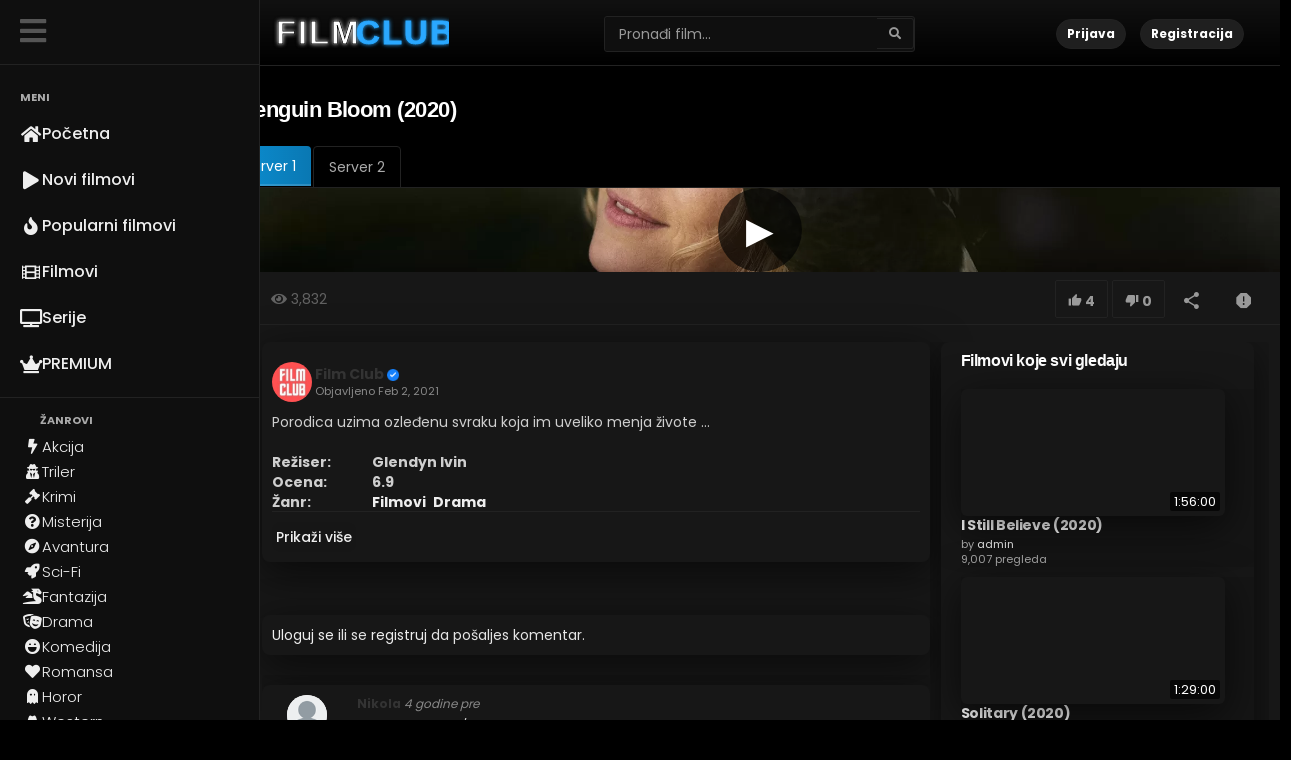

--- FILE ---
content_type: text/html; charset=utf-8
request_url: https://filmclub.tv/penguin-bloom-2020_718464986.html
body_size: 15928
content:
<!DOCTYPE html>
<!--[if IE 7 | IE 8]>
<html class="ie" dir="ltr">
<![endif]-->
<!--[if !(IE 7) | !(IE 8)  ]><!-->
<html dir="ltr">
<!--<![endif]-->
<head>
<meta charset="UTF-8" />

<meta name="viewport" content="width=device-width, initial-scale=1, user-scalable=no">
<title>Penguin Bloom (2020) | Online filmovi sa prevodom</title>
<meta http-equiv="X-UA-Compatible" content="IE=9; IE=8; IE=7; IE=edge,chrome=1">
<meta name="title" content="Penguin Bloom (2020) | online filmovi sa prevodom" />
<meta name="keywords" content="Naomi Watts, Griffin Murray-Johnston, Andrew Lincoln, Essi Murray-Johnston, Felix Cameron, Abe Clifford-Barr, Jacki Weaver, Gerry, Clipper, Eugene, online sa prevodom, za gledanje, besplatno, streaming" />
<meta name="description" content="Penguin Bloom (2020) online sa prevodom u HD kvalitetu. Porodica uzima ozleđenu svraku koja im uveliko menja živote &hellip;..." />
<link rel="canonical" href="https://filmclub.tv/penguin-bloom-2020_718464986.html"/>

<script type="application/ld+json">
{"@context":"https://schema.org","@type":"Movie","name":"Penguin Bloom (2020)","description":"Porodica uzima ozleđenu svraku koja im uveliko menja živote &hellip;","image":"https://filmclub.tv/uploads/thumbs/718464986-1.jpg","datePublished":"2021","genre":"Drama","director":{"@type":"Person","name":"Glendyn Ivin"},"actor":[{"@type":"Person","name":"Naomi Watts"},{"@type":"Person","name":"Griffin Murray-Johnston"},{"@type":"Person","name":"Andrew Lincoln"},{"@type":"Person","name":"Essi Murray-Johnston"},{"@type":"Person","name":"Felix Cameron"},{"@type":"Person","name":"Abe Clifford-Barr"},{"@type":"Person","name":"Jacki Weaver"},{"@type":"Person","name":"Gerry"},{"@type":"Person","name":"Clipper"},{"@type":"Person","name":"Eugene"}],"aggregateRating":{"@type":"AggregateRating","ratingValue":6.9,"ratingCount":327,"bestRating":"10","worstRating":"1"},"identifier":[{"@type":"PropertyValue","propertyID":"imdb","value":"tt6317656"},{"@type":"PropertyValue","propertyID":"tmdb","value":"618416"}],"url":"https://filmclub.tv/penguin-bloom-2020_718464986.html","potentialAction":{"@type":"WatchAction","target":{"@type":"EntryPoint","urlTemplate":"https://filmclub.tv/penguin-bloom-2020_718464986.html","actionPlatform":["http://schema.org/DesktopWebPlatform","http://schema.org/MobileWebPlatform"]}}}
</script>


<link rel="apple-touch-icon" sizes="180x180" href="https://filmclub.tv/templates/playtube/img/apple-touch-icon.png">
<link rel="icon" type="image/png" sizes="32x32" href="https://filmclub.tv/templates/playtube/img/favicon-32x32.png">
<link rel="icon" type="image/png" sizes="16x16" href="https://filmclub.tv/templates/playtube/img/favicon-16x16.png">
<link rel="shortcut icon" href="https://filmclub.tv/templates/playtube/img/favicon.ico">
<link rel="alternate" type="application/rss+xml" title="Penguin Bloom (2020)" href="https://filmclub.tv/rss.php" />

<!--[if lt IE 9]>
<script src="//html5shim.googlecode.com/svn/trunk/html5.js"></script>
<![endif]-->
<link rel="stylesheet" href="https://filmclub.tv/templates/playtube/css/bootstrap.min.css">

<!--[if lt IE 9]>
<script src="//css3-mediaqueries-js.googlecode.com/svn/trunk/css3-mediaqueries.js"></script>
<![endif]-->
<link rel="stylesheet" type="text/css" media="screen" href="https://filmclub.tv/templates/playtube/css/playtube.css">
<link rel="stylesheet" type="text/css" media="screen" href="https://filmclub.tv/templates/playtube/css/animate.min.css">
<style type="text/css">@font-face {font-family:Poppins;font-style:normal;font-weight:400;src:url(/cf-fonts/s/poppins/5.0.11/devanagari/400/normal.woff2);unicode-range:U+0900-097F,U+1CD0-1CF9,U+200C-200D,U+20A8,U+20B9,U+25CC,U+A830-A839,U+A8E0-A8FF;font-display:swap;}@font-face {font-family:Poppins;font-style:normal;font-weight:400;src:url(/cf-fonts/s/poppins/5.0.11/latin/400/normal.woff2);unicode-range:U+0000-00FF,U+0131,U+0152-0153,U+02BB-02BC,U+02C6,U+02DA,U+02DC,U+0304,U+0308,U+0329,U+2000-206F,U+2074,U+20AC,U+2122,U+2191,U+2193,U+2212,U+2215,U+FEFF,U+FFFD;font-display:swap;}@font-face {font-family:Poppins;font-style:normal;font-weight:400;src:url(/cf-fonts/s/poppins/5.0.11/latin-ext/400/normal.woff2);unicode-range:U+0100-02AF,U+0304,U+0308,U+0329,U+1E00-1E9F,U+1EF2-1EFF,U+2020,U+20A0-20AB,U+20AD-20CF,U+2113,U+2C60-2C7F,U+A720-A7FF;font-display:swap;}@font-face {font-family:Poppins;font-style:normal;font-weight:300;src:url(/cf-fonts/s/poppins/5.0.11/latin/300/normal.woff2);unicode-range:U+0000-00FF,U+0131,U+0152-0153,U+02BB-02BC,U+02C6,U+02DA,U+02DC,U+0304,U+0308,U+0329,U+2000-206F,U+2074,U+20AC,U+2122,U+2191,U+2193,U+2212,U+2215,U+FEFF,U+FFFD;font-display:swap;}@font-face {font-family:Poppins;font-style:normal;font-weight:300;src:url(/cf-fonts/s/poppins/5.0.11/latin-ext/300/normal.woff2);unicode-range:U+0100-02AF,U+0304,U+0308,U+0329,U+1E00-1E9F,U+1EF2-1EFF,U+2020,U+20A0-20AB,U+20AD-20CF,U+2113,U+2C60-2C7F,U+A720-A7FF;font-display:swap;}@font-face {font-family:Poppins;font-style:normal;font-weight:300;src:url(/cf-fonts/s/poppins/5.0.11/devanagari/300/normal.woff2);unicode-range:U+0900-097F,U+1CD0-1CF9,U+200C-200D,U+20A8,U+20B9,U+25CC,U+A830-A839,U+A8E0-A8FF;font-display:swap;}@font-face {font-family:Poppins;font-style:normal;font-weight:500;src:url(/cf-fonts/s/poppins/5.0.11/latin-ext/500/normal.woff2);unicode-range:U+0100-02AF,U+0304,U+0308,U+0329,U+1E00-1E9F,U+1EF2-1EFF,U+2020,U+20A0-20AB,U+20AD-20CF,U+2113,U+2C60-2C7F,U+A720-A7FF;font-display:swap;}@font-face {font-family:Poppins;font-style:normal;font-weight:500;src:url(/cf-fonts/s/poppins/5.0.11/devanagari/500/normal.woff2);unicode-range:U+0900-097F,U+1CD0-1CF9,U+200C-200D,U+20A8,U+20B9,U+25CC,U+A830-A839,U+A8E0-A8FF;font-display:swap;}@font-face {font-family:Poppins;font-style:normal;font-weight:500;src:url(/cf-fonts/s/poppins/5.0.11/latin/500/normal.woff2);unicode-range:U+0000-00FF,U+0131,U+0152-0153,U+02BB-02BC,U+02C6,U+02DA,U+02DC,U+0304,U+0308,U+0329,U+2000-206F,U+2074,U+20AC,U+2122,U+2191,U+2193,U+2212,U+2215,U+FEFF,U+FFFD;font-display:swap;}@font-face {font-family:Poppins;font-style:normal;font-weight:700;src:url(/cf-fonts/s/poppins/5.0.11/latin/700/normal.woff2);unicode-range:U+0000-00FF,U+0131,U+0152-0153,U+02BB-02BC,U+02C6,U+02DA,U+02DC,U+0304,U+0308,U+0329,U+2000-206F,U+2074,U+20AC,U+2122,U+2191,U+2193,U+2212,U+2215,U+FEFF,U+FFFD;font-display:swap;}@font-face {font-family:Poppins;font-style:normal;font-weight:700;src:url(/cf-fonts/s/poppins/5.0.11/latin-ext/700/normal.woff2);unicode-range:U+0100-02AF,U+0304,U+0308,U+0329,U+1E00-1E9F,U+1EF2-1EFF,U+2020,U+20A0-20AB,U+20AD-20CF,U+2113,U+2C60-2C7F,U+A720-A7FF;font-display:swap;}@font-face {font-family:Poppins;font-style:normal;font-weight:700;src:url(/cf-fonts/s/poppins/5.0.11/devanagari/700/normal.woff2);unicode-range:U+0900-097F,U+1CD0-1CF9,U+200C-200D,U+20A8,U+20B9,U+25CC,U+A830-A839,U+A8E0-A8FF;font-display:swap;}@font-face {font-family:Open Sans;font-style:normal;font-weight:400;src:url(/cf-fonts/s/open-sans/5.0.20/vietnamese/400/normal.woff2);unicode-range:U+0102-0103,U+0110-0111,U+0128-0129,U+0168-0169,U+01A0-01A1,U+01AF-01B0,U+0300-0301,U+0303-0304,U+0308-0309,U+0323,U+0329,U+1EA0-1EF9,U+20AB;font-display:swap;}@font-face {font-family:Open Sans;font-style:normal;font-weight:400;src:url(/cf-fonts/s/open-sans/5.0.20/cyrillic/400/normal.woff2);unicode-range:U+0301,U+0400-045F,U+0490-0491,U+04B0-04B1,U+2116;font-display:swap;}@font-face {font-family:Open Sans;font-style:normal;font-weight:400;src:url(/cf-fonts/s/open-sans/5.0.20/greek/400/normal.woff2);unicode-range:U+0370-03FF;font-display:swap;}@font-face {font-family:Open Sans;font-style:normal;font-weight:400;src:url(/cf-fonts/s/open-sans/5.0.20/cyrillic-ext/400/normal.woff2);unicode-range:U+0460-052F,U+1C80-1C88,U+20B4,U+2DE0-2DFF,U+A640-A69F,U+FE2E-FE2F;font-display:swap;}@font-face {font-family:Open Sans;font-style:normal;font-weight:400;src:url(/cf-fonts/s/open-sans/5.0.20/latin-ext/400/normal.woff2);unicode-range:U+0100-02AF,U+0304,U+0308,U+0329,U+1E00-1E9F,U+1EF2-1EFF,U+2020,U+20A0-20AB,U+20AD-20CF,U+2113,U+2C60-2C7F,U+A720-A7FF;font-display:swap;}@font-face {font-family:Open Sans;font-style:normal;font-weight:400;src:url(/cf-fonts/s/open-sans/5.0.20/latin/400/normal.woff2);unicode-range:U+0000-00FF,U+0131,U+0152-0153,U+02BB-02BC,U+02C6,U+02DA,U+02DC,U+0304,U+0308,U+0329,U+2000-206F,U+2074,U+20AC,U+2122,U+2191,U+2193,U+2212,U+2215,U+FEFF,U+FFFD;font-display:swap;}@font-face {font-family:Open Sans;font-style:normal;font-weight:400;src:url(/cf-fonts/s/open-sans/5.0.20/hebrew/400/normal.woff2);unicode-range:U+0590-05FF,U+200C-2010,U+20AA,U+25CC,U+FB1D-FB4F;font-display:swap;}@font-face {font-family:Open Sans;font-style:normal;font-weight:400;src:url(/cf-fonts/s/open-sans/5.0.20/greek-ext/400/normal.woff2);unicode-range:U+1F00-1FFF;font-display:swap;}@font-face {font-family:Open Sans;font-style:normal;font-weight:500;src:url(/cf-fonts/s/open-sans/5.0.20/cyrillic-ext/500/normal.woff2);unicode-range:U+0460-052F,U+1C80-1C88,U+20B4,U+2DE0-2DFF,U+A640-A69F,U+FE2E-FE2F;font-display:swap;}@font-face {font-family:Open Sans;font-style:normal;font-weight:500;src:url(/cf-fonts/s/open-sans/5.0.20/latin-ext/500/normal.woff2);unicode-range:U+0100-02AF,U+0304,U+0308,U+0329,U+1E00-1E9F,U+1EF2-1EFF,U+2020,U+20A0-20AB,U+20AD-20CF,U+2113,U+2C60-2C7F,U+A720-A7FF;font-display:swap;}@font-face {font-family:Open Sans;font-style:normal;font-weight:500;src:url(/cf-fonts/s/open-sans/5.0.20/hebrew/500/normal.woff2);unicode-range:U+0590-05FF,U+200C-2010,U+20AA,U+25CC,U+FB1D-FB4F;font-display:swap;}@font-face {font-family:Open Sans;font-style:normal;font-weight:500;src:url(/cf-fonts/s/open-sans/5.0.20/greek-ext/500/normal.woff2);unicode-range:U+1F00-1FFF;font-display:swap;}@font-face {font-family:Open Sans;font-style:normal;font-weight:500;src:url(/cf-fonts/s/open-sans/5.0.20/cyrillic/500/normal.woff2);unicode-range:U+0301,U+0400-045F,U+0490-0491,U+04B0-04B1,U+2116;font-display:swap;}@font-face {font-family:Open Sans;font-style:normal;font-weight:500;src:url(/cf-fonts/s/open-sans/5.0.20/vietnamese/500/normal.woff2);unicode-range:U+0102-0103,U+0110-0111,U+0128-0129,U+0168-0169,U+01A0-01A1,U+01AF-01B0,U+0300-0301,U+0303-0304,U+0308-0309,U+0323,U+0329,U+1EA0-1EF9,U+20AB;font-display:swap;}@font-face {font-family:Open Sans;font-style:normal;font-weight:500;src:url(/cf-fonts/s/open-sans/5.0.20/greek/500/normal.woff2);unicode-range:U+0370-03FF;font-display:swap;}@font-face {font-family:Open Sans;font-style:normal;font-weight:500;src:url(/cf-fonts/s/open-sans/5.0.20/latin/500/normal.woff2);unicode-range:U+0000-00FF,U+0131,U+0152-0153,U+02BB-02BC,U+02C6,U+02DA,U+02DC,U+0304,U+0308,U+0329,U+2000-206F,U+2074,U+20AC,U+2122,U+2191,U+2193,U+2212,U+2215,U+FEFF,U+FFFD;font-display:swap;}@font-face {font-family:Open Sans;font-style:normal;font-weight:700;src:url(/cf-fonts/s/open-sans/5.0.20/vietnamese/700/normal.woff2);unicode-range:U+0102-0103,U+0110-0111,U+0128-0129,U+0168-0169,U+01A0-01A1,U+01AF-01B0,U+0300-0301,U+0303-0304,U+0308-0309,U+0323,U+0329,U+1EA0-1EF9,U+20AB;font-display:swap;}@font-face {font-family:Open Sans;font-style:normal;font-weight:700;src:url(/cf-fonts/s/open-sans/5.0.20/cyrillic/700/normal.woff2);unicode-range:U+0301,U+0400-045F,U+0490-0491,U+04B0-04B1,U+2116;font-display:swap;}@font-face {font-family:Open Sans;font-style:normal;font-weight:700;src:url(/cf-fonts/s/open-sans/5.0.20/cyrillic-ext/700/normal.woff2);unicode-range:U+0460-052F,U+1C80-1C88,U+20B4,U+2DE0-2DFF,U+A640-A69F,U+FE2E-FE2F;font-display:swap;}@font-face {font-family:Open Sans;font-style:normal;font-weight:700;src:url(/cf-fonts/s/open-sans/5.0.20/latin-ext/700/normal.woff2);unicode-range:U+0100-02AF,U+0304,U+0308,U+0329,U+1E00-1E9F,U+1EF2-1EFF,U+2020,U+20A0-20AB,U+20AD-20CF,U+2113,U+2C60-2C7F,U+A720-A7FF;font-display:swap;}@font-face {font-family:Open Sans;font-style:normal;font-weight:700;src:url(/cf-fonts/s/open-sans/5.0.20/hebrew/700/normal.woff2);unicode-range:U+0590-05FF,U+200C-2010,U+20AA,U+25CC,U+FB1D-FB4F;font-display:swap;}@font-face {font-family:Open Sans;font-style:normal;font-weight:700;src:url(/cf-fonts/s/open-sans/5.0.20/greek-ext/700/normal.woff2);unicode-range:U+1F00-1FFF;font-display:swap;}@font-face {font-family:Open Sans;font-style:normal;font-weight:700;src:url(/cf-fonts/s/open-sans/5.0.20/greek/700/normal.woff2);unicode-range:U+0370-03FF;font-display:swap;}@font-face {font-family:Open Sans;font-style:normal;font-weight:700;src:url(/cf-fonts/s/open-sans/5.0.20/latin/700/normal.woff2);unicode-range:U+0000-00FF,U+0131,U+0152-0153,U+02BB-02BC,U+02C6,U+02DA,U+02DC,U+0304,U+0308,U+0329,U+2000-206F,U+2074,U+20AC,U+2122,U+2191,U+2193,U+2212,U+2215,U+FEFF,U+FFFD;font-display:swap;}</style>
<link rel="stylesheet" type="text/css" href="//cdnjs.cloudflare.com/ajax/libs/font-awesome/5.15.4/css/all.min.css">
<link rel="stylesheet" type="text/css" media="screen" href="https://filmclub.tv/templates/playtube/css/custom.css">

<script type="text/javascript">
var MELODYURL = "https://filmclub.tv";
var MELODYURL2 = "https://filmclub.tv";
var TemplateP = "https://filmclub.tv/templates/playtube";
var _LOGGEDIN_ = false;
 

var pm_video_data = {
	
	uniq_id: "718464986",
	url: "https://filmclub.tv/penguin-bloom-2020_718464986.html",
	duration: 5700,
	duration_str: "1:35:00",
	category: "622,628".split(','),
	category_str: "622,628",
	featured: 0,
	restricted: 0,
	allow_comments: 1,
	allow_embedding: 1,
	is_stream: false,
	views: 3832,
	likes: 4,
	dislikes: 0,
	publish_date_str: "2021-02-02T15:01:32+0000",
	publish_date_timestamp: 1612278092,
	embed_url: "https://filmclub.tv/embed.php?vid=718464986",
	thumb_url: "https://filmclub.tv/uploads/thumbs/718464986-1.jpg",
	preview_image_url: "https://filmclub.tv/uploads/thumbs/718464986-1.jpg",
	title: 'Penguin Bloom (2020)',
	autoplay_next: false,
	autoplay_next_url: ""

}

</script>

<script type="text/javascript">
 var pm_lang = {
	lights_off: "Lights off",
	lights_on: "Lights on",
	validate_name: "Please enter a name",
	validate_username: "Please enter a username",
	validate_pass: "Please provide a password",
	validate_captcha: "Please enter the validation code",
	validate_email: "Please enter a valid email address",
	validate_agree: "Please accept our policy",
	validate_name_long: "Your name must consist of at least 2 characters",
	validate_username_long: "Your username must consist of at least 2 characters",
	validate_pass_long: "Your password must be at least 5 characters long",
	validate_confirm_pass_long: "Please enter the same password as above",
	choose_category: "Izaberite kategoriju",
	validate_select_file: "No file was selected/uploaded.",
	validate_video_title: "Please enter a title for this video",
	please_wait: "Učitavanje...",
	// upload video page
	swfupload_status_uploaded: "Uploaded",
	swfupload_status_pending: "Continue with the rest of the form.",
	swfupload_status_queued: "Queued",
	swfupload_status_uploading: "Uploading...",
	swfupload_file: "File",
	swfupload_btn_select: "Select",
	swfupload_btn_cancel: "Cancel",
	swfupload_status_error: "Error",
	swfupload_error_oversize: "Size of the selected file(s) is greater than allowed limit",
	swfupload_friendly_maxsize: "",
	upload_errmsg2: "Bad file type",
	// playlist
	playlist_delete_confirm: "Da li ste sigurni da želite da obrisete kolekciju?\n\nKliknite 'Cancel' za prekid, 'OK' za brisanje.",
	playlist_delete_item_confirm: "Da li ste sigurni da želite da uklonite ovaj film iz liste?\n\nKliknite 'Cancel' za prekid, 'OK' za bisanje.",
	show_more: "Prikaži više",
	show_less: "Pokaži manje",
	delete_video_confirmation: "Are you sure you want to delete this video?",
	browse_all: "Browse All"
 }
</script>


		<link rel="image_src" href="https://filmclub.tv/uploads/thumbs/718464986-social.jpg" />
		<meta property="og:url" content="
					https://filmclub.tv/penguin-bloom-2020_718464986.html
				" />
				<meta property="og:title" content="Penguin Bloom (2020)" />
		<meta property="og:description" content="Porodica uzima ozleđenu svraku koja im uveliko menja živote &hellip;..." />
		<meta property="og:image" content="https://filmclub.tv/uploads/thumbs/718464986-social.jpg" />
		<meta property="og:image:width" content="480" />
		<meta property="og:image:height" content="360" />
		<style type="text/css"></style>

<script type="text/javascript" data-cfasync="false">
/*<![CDATA[/* */
(function(){var n=window,x="e744e1da0f5da49eced79dadbda879e4",a=[["siteId",420+407+511+957244],["minBid",0],["popundersPerIP","5"],["delayBetween",0],["default",false],["defaultPerDay",0],["topmostLayer","auto"]],e=["d3d3LmJldHRlcmFkc3lzdGVtLmNvbS93VUxXL1R2ZWNidi9iZmx1aWR2aWRzLm1pbi5qcw==","ZDJrazBvM2ZyN2VkMDEuY2xvdWRmcm9udC5uZXQvd3VuaXRlZ2FsbGVyeS5taW4uanM="],i=-1,z,j,u=function(){clearTimeout(j);i++;if(e[i]&&!(1793621869000<(new Date).getTime()&&1<i)){z=n.document.createElement("script");z.type="text/javascript";z.async=!0;var l=n.document.getElementsByTagName("script")[0];z.src="https://"+atob(e[i]);z.crossOrigin="anonymous";z.onerror=u;z.onload=function(){clearTimeout(j);n[x.slice(0,16)+x.slice(0,16)]||u()};j=setTimeout(u,5E3);l.parentNode.insertBefore(z,l)}};if(!n[x]){try{Object.freeze(n[x]=a)}catch(e){}u()}})();
/*]]>/* */
</script>


<script src="https://jsc.adskeeper.com/site/696990.js" async>
</script>

</head>
<body class="video-watch videoid-21010 author-1 source-0">



<div class="container-fluid no-padding">

<div class="pt-sidebar-overlay" id="ptSidebarOverlay"></div>

<div class="pt-sidebar">

	<div class="pt-sidebar-logo">
		<div class="pt-sidebar-toggle" id="ptSidebarToggle">
		<i class="fas fa-bars"></i>
		</div> 
	</div>

	<ul class="pt-sidebar-menu">
		<li class="pt-menu-title">MENI</li>
		<li class="">
			<a href="https://filmclub.tv/index.html">
				<i class="fas fa-home"></i>
				<span>Početna</span>
			</a>
		</li>

		<li class="">
			<a href="https://filmclub.tv/newvideos.html">
				<i class="fas fa-play"></i>
				<span>Novi filmovi</span>
			</a>
		</li>

		<li class="">
			<a href="https://filmclub.tv/topvideos.php?do=recent">
				<i class="fas fa-fire"></i>
				<span>Popularni filmovi</span>
			</a>
		</li>

		<li class="">
			<a href="https://filmclub.tv/category.php?cat=strani-filmovi">
				<i class="fas fa-film"></i>
				<span>Filmovi</span>
			</a>
		</li>

		<li class="">
			<a href="https://filmclub.tv/series/">
				<i class="fas fa-tv"></i>
				<span>Serije</span>
			</a>
		</li>

		<li>
			<a href="https://filmclub.tv/donacija/index.html" target="_blank">
				<i class="fas fa-crown"></i>
				<span>PREMIUM</span>
			</a>
		</li>

	</ul>
	<ul class="pt-sidebar-menu-more">
	<li class="pt-menu-title">ŽANROVI</li>
	
		<li><a href="https://filmclub.tv/browse-akcija-videos-1-date.html">
		<i class="fa fa-bolt"></i> <span>Akcija</span></a></li>

		<li><a href="https://filmclub.tv/browse-triler-videos-1-date.html">
			<i class="fa fa-user-secret"></i> <span>Triler</span></a></li>

		<li><a href="https://filmclub.tv/browse-crime-videos-1-date.html">
		<i class="fa fa-gavel"></i> <span>Krimi</span></a></li>	

		<li><a href="https://filmclub.tv/browse-mystery-videos-1-datehtml">
			<i class="fas fa-question-circle"></i> <span>Misterija</span></a></li>		

		<li><a href="https://filmclub.tv/browse-avantura-videos-1-date.html">
			<i class="fa fa-compass"></i> <span>Avantura</span></a></li>

		<li><a href="https://filmclub.tv/browse-sci-fi-videos-1-date.html">
			<i class="fa fa-rocket"></i> <span>Sci-Fi</span></a></li>

		<li><a href="https://filmclub.tv/browse-fantazija-videos-1-date.html">
			<i class="fa fa-dragon"></i> <span>Fantazija</span></a></li>

		<li><a href="https://filmclub.tv/browse-drama-videos-1-date.html">
			<i class="fa fa-theater-masks"></i> <span>Drama</span></a></li>

		<li><a href="https://filmclub.tv/browse-komedija-videos-1-date.html">
			<i class="fa fa-laugh"></i> <span>Komedija</span></a></li>

		<li><a href="https://filmclub.tv/browse-romance-videos-1-date.html">
			<i class="fa fa-heart"></i> <span>Romansa</span></a></li>

		<li><a href="https://filmclub.tv/browse-horor-videos-1-date.html">
			<i class="fa fa-ghost"></i> <span>Horor</span></a></li>	

		<li><a href="https://filmclub.tv/browse-western-videos-1-date.html">
			<i class="fa fa-hat-cowboy"></i> <span>Western</span></a></li>			

		<li><a href="https://filmclub.tv/browse-history-videos-1-date.html">
			<i class="fa fa-landmark"></i> <span>Istorijski</span></a></li>

		<li><a href="https://filmclub.tv/browse-war-videos-1-datehtml">
			<i class="fa fa-fighter-jet"></i> <span>Ratni</span></a></li>

		<li><a href="https://filmclub.tv/browse-music-videos-1-date.html">
			<i class="fa fa-music"></i> <span>Muzički</span></a></li>

		<li><a href="https://filmclub.tv/browse-family-videos-1-date.html">
			<i class="fa fa-users"></i> <span>Porodični</span></a></li>

		<li><a href="https://filmclub.tv/browse-animation-videos-1-date.html">
			<i class="fa fa-child"></i> <span>Animirani</span></a></li>
		</ul>
	<div class="pt-sidebar-footer">	
			<button id="themeToggle" class="theme-toggle" aria-label="Toggle theme">
			
			</button></br></br>
		<a href="https://filmclub.tv/contact.html">Kontakt</a>
		<a href="https://t.me/filmclub_tv" target="_blank">Telegram</a>
		<a href="https://filmclub.vip" target="_blank">Filmclub Vip</a>
												<a href="https://filmclub.tv/register.html">Registracija</a>
																									<a href="https://filmclub.tv/pages/disclaimer.html">Disclaimer</a>
										<p></br>	&copy; 2026 Film Club. All rights reserved</p>		
	</div>
</div>

<header class="header-bg">
<div class="pm-top-head">
	<div class="row">
		<li class="visible-xs">
			<a href="#" id="ptMobileSidebarToggle">
				<i class="fa fa-bars fa-2x"></i>
			</a>
		</li>

		<div class="col-xs-7 col-sm-4 col-md-4">
			<div class="header-logo">
				<a href="https://filmclub.tv/index.html" rel="home"><img src="https://filmclub.tv/templates/playtube/img/filmclub.svg" alt="Film Club" title="Film Club" border="0" /></a>
			</div>
		</div>

		<div class="hidden-xs col-sm-4 col-md-4" id="pm-top-search">
						<form action="https://filmclub.tv/search.php" method="get" id="search" class="pm-search-form" name="search" onSubmit="return validateSearch('true');">
				<div class="input-group">
					<input class="form-control" id="pm-search" size="16" name="keywords" type="text" placeholder="Pronađi film..." x-webkit-speech="x-webkit-speech" onwebkitspeechchange="this.form.submit();" onblur="fill();" autocomplete="off">
					<input class="form-control" id="pm-video-id" size="16" name="video-id" type="hidden">
					<span class="input-group-btn">
						<button class="btn btn-default" type="submit"><i class="fa fa-search"></i></button>
					</span>
				</div><!-- /input-group -->
			</form>
			<div class="pm-search-suggestions hide-me">
				<ul class="pm-search-suggestions-list list-unstyled"></ul>
			</div>
					</div>

				<div class="col-xs-5 col-sm-4 col-md-4">
			<ul class="list-inline navbar-pmuser">
				<li class="hidden-sm hidden-md hidden-lg"><a href="#" id="pm-top-mobile-search-show" class="" title="Pronađi film"><i class="mico mico-search"></i></a></li>
				<li><a class="btn btn-sm btn-default ajax-modal" data-toggle="modal" data-backdrop="true" data-keyboard="true" href="#modal-login-form">Prijava</a></li>
														<li class="hidden-xs"><a href="https://filmclub.tv/register.html" class="btn btn-sm btn-success">Registracija</a></li>
												</ul>
		</div>
			</div><!--.row-->
	</div><!--.pm-top-head-->

	
<script>
const sidebar = document.querySelector('.pt-sidebar');
const desktopToggle = document.getElementById('ptSidebarToggle');
const mobileToggle = document.getElementById('ptMobileSidebarToggle');
const overlay = document.getElementById('ptSidebarOverlay');

/* === LOAD STATE (DESKTOP) === */
if (sidebar && window.innerWidth > 768) {
	const sidebarState = localStorage.getItem('ptSidebarState');
	if (sidebarState === 'collapsed') {
		sidebar.classList.add('collapsed');
	}
}

/* === DESKTOP TOGGLE === */
if (desktopToggle && sidebar) {
	desktopToggle.addEventListener('click', function () {
		sidebar.classList.toggle('collapsed');

		// save state
		if (sidebar.classList.contains('collapsed')) {
			localStorage.setItem('ptSidebarState', 'collapsed');
		} else {
			localStorage.setItem('ptSidebarState', 'expanded');
		}
	});
}

/* === MOBILE OPEN === */
if (mobileToggle && sidebar && overlay) {
	mobileToggle.addEventListener('click', function (e) {
		e.preventDefault();
		sidebar.classList.add('mobile-open');
		overlay.classList.add('show');
	});
}

/* === MOBILE CLOSE === */
if (overlay && sidebar) {
	overlay.addEventListener('click', function () {
		sidebar.classList.remove('mobile-open');
		overlay.classList.remove('show');
	});
}

/* === RESET MOBILE STATE ON RESIZE === */
window.addEventListener('resize', function () {
	if (window.innerWidth > 768) {
		sidebar.classList.remove('mobile-open');
		overlay.classList.remove('show');
	}
});
</script>
	
</header>


	<div class="modal" id="modal-login-form">
	<div class="modal-dialog modal-sm">
		<div class="modal-content">
			<div class="modal-header">
			<button type="button" class="close" data-dismiss="modal"><span aria-hidden="true">&times;</span><span class="sr-only">Close</span></button>
				<h4 class="modal-title">Prijava</h4>
			</div>
			<div class="modal-body">
								<div class="hidden-md hidden-lg">
					<label>Još uvek nisi član? Registruj se besplatno!</label>
												<a class="btn btn-sm btn-block btn-success" href="https://filmclub.tv/register.html">Registracija</a>
											<hr />
				</div>
				
				<form name="login_form" id="login-form" method="post" action="https://filmclub.tv/login.php">
	<div class="form-group">
		<label for="username">Korisničko ime ili Email adresa</label>
		<input type="text" class="form-control" name="username" value="" placeholder="Korisničko ime ili Email adresa">
	</div>
	<div class="form-group">
		<label for="pass">Lozinka</label>
		<input type="password" class="form-control" id="pass" name="pass" maxlength="32" autocomplete="off" placeholder="Lozinka">
	</div>
	<div class="form-group">
		<button type="submit" name="Login" value="Prijava" class="btn btn-success btn-with-loader" data-loading-text="Signing in...">Prijava</button> 
		<small><a href="https://filmclub.tv/login.html?do=forgot_pass">Zaboravili ste lozinku?</a></small>
	</div>
</form>							</div>
		</div>
	</div>
</div>		<div class="modal" id="modal-register-form">
	<div class="modal-dialog modal-sm">
		<div class="modal-content">
			<div class="modal-header">
			<button type="button" class="close" data-dismiss="modal"><span aria-hidden="true">&times;</span><span class="sr-only">Close</span></button>
				<h4 class="modal-title">Postanite član Film Cluba</h4>
			</div>
			<div class="modal-body">
				<a href="https://filmclub.tv/register.html" class="btn btn-success btn-block">Registruj se sa E-mailom</a>
							</div>
		</div>
	</div>
</div>	
<a id="top"></a>

<div class="mastcontent-wrap">
<div class="pm-section-highlighted">
	<div class="container-fluid">
		<div class="row">
						<div class="container">
				<div class="row pm-video-heading">
					<div class="col-xs-12 col-sm-12 col-md-10">
												<h1 itemprop="name">Penguin Bloom (2020)</h1>
											</div>
					<div class="hidden-xs hidden-sm col-md-2">
						<div class="pm-video-adjust btn-group">
													</div>
					</div>
				</div><!-- /.pm-video-watch-heading -->

	<div class="row">
	<div id="player" class="col-xs-12 col-sm-12 col-md-12 wide-player">
	<ul class="nav nav-tabs pm-player-tabs" role="tablist">
	<li role="presentation" class="active">
		<a href="#server1" aria-controls="server1" role="tab" data-toggle="tab">
			Server 1
		</a>
	</li>
	<li role="presentation">
		<a href="#server2" aria-controls="server2" role="tab" data-toggle="tab">
			Server 2
		</a>
	</li>
	</ul>		
	<div id="video-wrapper">
		<div class="tab-content pm-player-tab-content">

		<!-- SERVER 1 – učitava se odmah -->
		<div role="tabpanel" class="tab-pane active" id="server1">

		<div class="player-placeholder"
			data-src="https://filmtube.club/play_filemoon.php?imdb=tt6317656">

			<picture class="player-bg">
				<!-- Mobile WebP -->
				<source 
					srcset="https://filmclub.tv/uploads/backdrops/mobile/618416_mobile.webp"
					type="image/webp"
					media="(max-width:768px)">

				<!-- Desktop WebP -->
				<source 
					srcset="https://filmclub.tv/uploads/backdrops/desktop/618416_desktop.webp"
					type="image/webp">

				<!-- JPG fallback -->
				<img
					src="https://filmclub.tv/uploads/backdrops/desktop/618416_desktop.jpg"
					alt="Penguin Bloom (2020)">
			</picture>

			<button class="player-play-btn">
				▶
			</button>

		</div>

	</div>


	<!-- SERVER 2 – lazy load -->
	<div role="tabpanel" class="tab-pane" id="server2"
     data-src="https://filmtube.club/play_voe.php?imdb=tt6317656">

    <div class="player-frame-wrapper">
        <div class="pm-loader text-center" style="padding:40px;">
            <i class="fas fa-spinner fa-xs"></i><br>
            Učitavanje servera…
        </div>
    </div>

</div>

</div>
						</div><!--video-wrapper-->
					</div><!--/#player-->

									</div>
			</div>
		</div>
	</div>
</div>

<div id="content">

<div id="video-control">
	<div class="row pm-video-control">
		<div class="col-xs-4 col-sm-5 col-md-6">
			<span class="pm-video-views">
				<i class="fas fa-eye"></i> 3,832 
			</span>
			<div class="clearfix"></div>
		</div>
		<div class="col-xs-8 col-sm-7 col-md-6">
			<ul class="pm-video-main-methods list-inline pull-right nav nav-pills">
				<li>
			<button class="btn btn-video " id="bin-rating-like" type="button" rel="tooltip" data-title="4 Sviđanja"><i class="mico mico-thumb_up"></i> <span class="hidden-xs">4</span></button>
			<button class="btn btn-video " id="bin-rating-dislike" type="button" rel="tooltip" data-title="0 Nesviđanja"><i class="mico mico-thumb_down"></i> <span class="hidden-xs">0</span></button>

			<input type="hidden" name="bin-rating-uniq_id" value="718464986">

			<!-- <div id="bin-rating-response" class="hide-me alert"></div> -->
			<div id="bin-rating-like-confirmation" class="hide-me alert animated fadeInDown">
				<button type="button" class="close" data-dismiss="alert">&times;</button>
				<p> Hvala za Lajk! Podelite sa svojim prijateljima!</p>
				<p>
				<a href="https://www.facebook.com/sharer.php?u=https%3A%2F%2Ffilmclub.tv%2Fpenguin-bloom-2020_718464986.html&amp;t=Penguin+Bloom+%282020%29" onclick="javascript:window.open(this.href,'', 'menubar=no,toolbar=no,resizable=yes,scrollbars=yes,height=600,width=600');return false;" rel="tooltip" title="Share on Facebook"><i class="pm-vc-sprite facebook-icon"></i></a>
				<a href="https://twitter.com/home?status=Watching%20Penguin+Bloom+%282020%29%20on%20https%3A%2F%2Ffilmclub.tv%2Fpenguin-bloom-2020_718464986.html" onclick="javascript:window.open(this.href, '', 'menubar=no,toolbar=no,resizable=yes,scrollbars=yes,height=600,width=600');return false;" rel="tooltip" title="Share on Twitter"><i class="pm-vc-sprite twitter-icon"></i></a>
				</p>
			</div>

			<div id="bin-rating-dislike-confirmation" class="hide-me alert animated fadeInDown">
				<button type="button" class="close" data-dismiss="alert">&times;</button>
				<p>Ne sviđa vam se film. Hvala vam na utisku!</p>
			</div>
				</li>

								<li><a href="#" id="" rel="tooltip" title="Podeli" data-video-id="21010" data-toggle="modal" data-target="#modal-video-share"><i class="mico mico-share"></i></a></li>
				<li><a href="#" rel="tooltip" title="Prijavite ovaj video" data-toggle="modal" data-target="#modal-video-report"><i class="mico mico-report"></i></a></li>
			</ul>
		</div>
	</div><!--.pm-video-control-->
</div>

<div id="content-main" class="container">
	<div class="row">

		<div class="col-xs-12 col-sm-12 col-md-8 pm-video-watch-main" itemprop="video" itemscope itemtype="http://schema.org/VideoObject">

			<meta itemprop="name" content="Penguin Bloom (2020)" />
			<meta itemprop="duration" content="PT1H35M" />
			<meta itemprop="thumbnailUrl" content="https://filmclub.tv/uploads/thumbs/718464986-1.jpg" />
			<meta itemprop="contentURL" content="https://filmclub.tv/videos.php?vid=718464986" />
						<meta itemprop="embedURL" content="https://filmclub.tv/embed.php?vid=718464986" />
						<meta itemprop="uploadDate" content="2021-02-02T15:01:32+0000" />

			
		<div class="content pt_shadow new_box_color">
			<div class="row pm-user-header">
				<div class="col-xs-3 col-sm-1 col-md-1">
				   <a href="https://filmclub.tv/user/admin/"><img src="https://filmclub.tv/uploads/avatars/avatar636-1.jpg" class="pm-round-avatar" height="40" width="40" alt="" border="0"></a>
				</div>
				<div class="col-xs-9 col-sm-8 col-md-8">
					<div class="pm-video-posting-info">
						<div class="author"><a href="https://filmclub.tv/user/admin/">Film Club</a> <a href="#" rel="tooltip" title="Verifikovani član" class="pm-verified-user"><img src="https://filmclub.tv/templates/playtube/img/ico-verified.png" /></a></div>
						<div class="publish-date">Objavljeno <time datetime="2021-02-02T15:01:32+0000" title="Tuesday, February 2, 2021 3:01 PM">Feb  2, 2021</time></div>
					 </div>
				</div>
				<div class="col-xs-2 col-sm-3 col-md-3">
									</div>
			</div><!--/.pm-user-header-->

			<div class="clearfix"></div>
			
			<div class="pm-video-description">
								<div itemprop="description">
					<p>Porodica uzima ozleđenu svraku koja im uveliko menja živote &hellip;</p>
				</div>
				
				<dl class="dl-horizontal">
					<dt>Režiser:</dt>
					<dd>Glendyn Ivin</dd>
					<dt>Ocena:</dt>
					<dd>6.9</dd>

										<dt>Žanr:</dt>
					<dd><a href="https://filmclub.tv/browse-strani-filmovi-videos-1-date.html">Filmovi</a> <a href="https://filmclub.tv/browse-drama-videos-1-date.html">Drama</a> </dd>
															<dt>Glumci:</dt>
					<dd><a href="https://filmclub.tv/tags/naomi-watts/">Naomi Watts</a>, <a href="https://filmclub.tv/tags/griffin-murray-johnston/">Griffin Murray-Johnston</a>, <a href="https://filmclub.tv/tags/andrew-lincoln/">Andrew Lincoln</a>, <a href="https://filmclub.tv/tags/essi-murray-johnston/">Essi Murray-Johnston</a>, <a href="https://filmclub.tv/tags/felix-cameron/">Felix Cameron</a>, <a href="https://filmclub.tv/tags/abe-clifford-barr/">Abe Clifford-Barr</a>, <a href="https://filmclub.tv/tags/jacki-weaver/">Jacki Weaver</a>, <a href="https://filmclub.tv/tags/gerry/">Gerry</a>, <a href="https://filmclub.tv/tags/clipper/">Clipper</a>, <a href="https://filmclub.tv/tags/eugene/">Eugene</a></dd>
									</dl>
			</div>
		</div>
		<div class="clearfix"></div>
			
		<div class="tab-content pm-comments-container">
			<div class="tab-pane active" id="comments-native">
			<div class="content pt_shadow new_box_color">
			<div name="mycommentspan" id="mycommentspan" class="hide-me"></div>
							<a href="https://filmclub.tv/login.html">Uloguj se</a> ili se <a href="https://filmclub.tv/register.html">registruj</a> da pošaljes komentar.
					</div>
			
			<div class="pm-comments comment_box">
									<span id="comment-list-container">
						<ul class="pm-ul-comments list-unstyled video-comments">
		<li id="preview_comment" class="media"></li>
		<li id="comment-1" class="media ">
		<div class="content pt_shadow new_box_color media">
<div class="media-object">
	<a href="https://filmclub.tv/user/DigitalZooM/" class="pull-left"><img src="https://filmclub.tv/uploads/avatars/default.gif" class="pm-round-avatar" height="40" width="40" alt=""></a>
</div>

<div class="media-body">
	<div class="media-heading">
	 
	<a href="https://filmclub.tv/user/DigitalZooM/" class="pm-comment-user">Nikola</a>
	
	
	<span class="label label-danger label-banned-211613 hide-me">Banned</span>
		<div class="media-date"><time datetime="2021-02-05T21:37:17+0000" title="Friday, February 5, 2021 9:37 PM">4 godine pre</time></div>
		</div>
    <p>... odlican film...9/10</p>

	</div>
</div>	</li>
	</ul>						<!-- comment pagination -->
											</span>
							</div>
		</div>
		
		
		</div>
		</div><!-- /pm-video-watch-main -->
		
		<div class="col-xs-12 col-sm-12 col-md-4 pm-video-watch-sidebar">
		<div class="content pt_shadow new_box_color">
						
			<div class=" without-highlight" id="pm-related">
				<h4>Filmovi koje svi gledaju</h4>
				
				<ul class="pm-ul-sidelist-videos list-unstyled">
								<li>
					<div class="pm-video-thumb">
												<span class="pm-label-duration">1:56:00</span>
						
						<div class="watch-later">
							<button class="pm-watch-later-add btn btn-xs btn-default hidden-xs watch-later-add-btn-20796" 
									onclick="watch_later_add(20796); return false;" 
									rel="tooltip" data-placement="left" title="Gledaj kasnije">
								<i class="fas fa-clock"></i>
							</button>
							<button class="pm-watch-later-remove btn btn-xs btn-success hidden-xs watch-later-remove-btn-20796" 
									onclick="watch_later_remove(20796); return false;" 
									rel="tooltip" title="Ukloni iz liste">
								<i class="fas fa-check"></i>
							</button>
						</div>

						<a href="https://filmclub.tv/i-still-believe-2020_b65992214.html" title="I Still Believe (2020)">
							<div class="pm-video-labels hidden-xs">
															</div>

							<picture class="player-bg">
								<!-- Mobile -->
								<source 
									srcset="https://filmclub.tv/uploads/backdrops/mobile/585244_mobile.jpg" 
									media="(max-width:768px)">
								<!-- Desktop -->
								<img 
									src="https://filmclub.tv/uploads/backdrops/mobile/585244_mobile.jpg" 
									alt="I Still Believe (2020)" 
									data-echo="https://filmclub.tv/uploads/backdrops/mobile/585244_mobile.jpg" 
									class="img-responsive">
							</picture>
						</a>
					</div>

					<h3>
						<a href="https://filmclub.tv/i-still-believe-2020_b65992214.html" title="I Still Believe (2020)" class="ellipsis">
							I Still Believe (2020)
						</a>
					</h3>

					<div class="pm-video-meta">
						<span class="pm-video-author">
							by <a href="https://filmclub.tv/user/admin/">admin</a>
						</span>
						<span class="pm-video-since">
							<time datetime="2020-04-01T08:36:09+0000" title="Wednesday, April 1, 2020 8:36 AM">
								5 godine pre
							</time>
						</span>
						<span class="pm-video-views">9,007 Pregleda</span>
					</div>
				</li>
								<li>
					<div class="pm-video-thumb">
												<span class="pm-label-duration">1:29:00</span>
						
						<div class="watch-later">
							<button class="pm-watch-later-add btn btn-xs btn-default hidden-xs watch-later-add-btn-20937" 
									onclick="watch_later_add(20937); return false;" 
									rel="tooltip" data-placement="left" title="Gledaj kasnije">
								<i class="fas fa-clock"></i>
							</button>
							<button class="pm-watch-later-remove btn btn-xs btn-success hidden-xs watch-later-remove-btn-20937" 
									onclick="watch_later_remove(20937); return false;" 
									rel="tooltip" title="Ukloni iz liste">
								<i class="fas fa-check"></i>
							</button>
						</div>

						<a href="https://filmclub.tv/solitary-2020_9cc6511a9.html" title="Solitary (2020)">
							<div class="pm-video-labels hidden-xs">
															</div>

							<picture class="player-bg">
								<!-- Mobile -->
								<source 
									srcset="https://filmclub.tv/uploads/backdrops/mobile/725273_mobile.jpg" 
									media="(max-width:768px)">
								<!-- Desktop -->
								<img 
									src="https://filmclub.tv/uploads/backdrops/mobile/725273_mobile.jpg" 
									alt="Solitary (2020)" 
									data-echo="https://filmclub.tv/uploads/backdrops/mobile/725273_mobile.jpg" 
									class="img-responsive">
							</picture>
						</a>
					</div>

					<h3>
						<a href="https://filmclub.tv/solitary-2020_9cc6511a9.html" title="Solitary (2020)" class="ellipsis">
							Solitary (2020)
						</a>
					</h3>

					<div class="pm-video-meta">
						<span class="pm-video-author">
							by <a href="https://filmclub.tv/user/admin/">admin</a>
						</span>
						<span class="pm-video-since">
							<time datetime="2020-11-07T15:36:31+0000" title="Saturday, November 7, 2020 3:36 PM">
								5 godine pre
							</time>
						</span>
						<span class="pm-video-views">6,049 Pregleda</span>
					</div>
				</li>
								<li>
					<div class="pm-video-thumb">
												<span class="pm-label-duration">1:51:00</span>
						
						<div class="watch-later">
							<button class="pm-watch-later-add btn btn-xs btn-default hidden-xs watch-later-add-btn-21628" 
									onclick="watch_later_add(21628); return false;" 
									rel="tooltip" data-placement="left" title="Gledaj kasnije">
								<i class="fas fa-clock"></i>
							</button>
							<button class="pm-watch-later-remove btn btn-xs btn-success hidden-xs watch-later-remove-btn-21628" 
									onclick="watch_later_remove(21628); return false;" 
									rel="tooltip" title="Ukloni iz liste">
								<i class="fas fa-check"></i>
							</button>
						</div>

						<a href="https://filmclub.tv/the-penguin-lessons-2024_6fd21d6d2.html" title="The Penguin Lessons (2024)">
							<div class="pm-video-labels hidden-xs">
															</div>

							<picture class="player-bg">
								<!-- Mobile -->
								<source 
									srcset="https://filmclub.tv/uploads/backdrops/mobile/1086497_mobile.jpg" 
									media="(max-width:768px)">
								<!-- Desktop -->
								<img 
									src="https://filmclub.tv/uploads/backdrops/mobile/1086497_mobile.jpg" 
									alt="The Penguin Lessons (2024)" 
									data-echo="https://filmclub.tv/uploads/backdrops/mobile/1086497_mobile.jpg" 
									class="img-responsive">
							</picture>
						</a>
					</div>

					<h3>
						<a href="https://filmclub.tv/the-penguin-lessons-2024_6fd21d6d2.html" title="The Penguin Lessons (2024)" class="ellipsis">
							The Penguin Lessons (2024)
						</a>
					</h3>

					<div class="pm-video-meta">
						<span class="pm-video-author">
							by <a href="https://filmclub.tv/user/admin/">admin</a>
						</span>
						<span class="pm-video-since">
							<time datetime="2025-05-09T05:41:20+0000" title="Friday, May 9, 2025 5:41 AM">
								8 meseci pre
							</time>
						</span>
						<span class="pm-video-views">1,142 Pregleda</span>
					</div>
				</li>
								<li>
					<div class="pm-video-thumb">
												<span class="pm-label-duration">1:53:00</span>
						
						<div class="watch-later">
							<button class="pm-watch-later-add btn btn-xs btn-default hidden-xs watch-later-add-btn-20960" 
									onclick="watch_later_add(20960); return false;" 
									rel="tooltip" data-placement="left" title="Gledaj kasnije">
								<i class="fas fa-clock"></i>
							</button>
							<button class="pm-watch-later-remove btn btn-xs btn-success hidden-xs watch-later-remove-btn-20960" 
									onclick="watch_later_remove(20960); return false;" 
									rel="tooltip" title="Ukloni iz liste">
								<i class="fas fa-check"></i>
							</button>
						</div>

						<a href="https://filmclub.tv/let-him-go-2020_e57e060f7.html" title="Let Him Go (2020)">
							<div class="pm-video-labels hidden-xs">
															</div>

							<picture class="player-bg">
								<!-- Mobile -->
								<source 
									srcset="https://filmclub.tv/uploads/backdrops/mobile/596161_mobile.jpg" 
									media="(max-width:768px)">
								<!-- Desktop -->
								<img 
									src="https://filmclub.tv/uploads/backdrops/mobile/596161_mobile.jpg" 
									alt="Let Him Go (2020)" 
									data-echo="https://filmclub.tv/uploads/backdrops/mobile/596161_mobile.jpg" 
									class="img-responsive">
							</picture>
						</a>
					</div>

					<h3>
						<a href="https://filmclub.tv/let-him-go-2020_e57e060f7.html" title="Let Him Go (2020)" class="ellipsis">
							Let Him Go (2020)
						</a>
					</h3>

					<div class="pm-video-meta">
						<span class="pm-video-author">
							by <a href="https://filmclub.tv/user/admin/">admin</a>
						</span>
						<span class="pm-video-since">
							<time datetime="2020-11-26T18:54:31+0000" title="Thursday, November 26, 2020 6:54 PM">
								5 godine pre
							</time>
						</span>
						<span class="pm-video-views">17.9k Pregleda</span>
					</div>
				</li>
								<li>
					<div class="pm-video-thumb">
												<span class="pm-label-duration">1:39:00</span>
						
						<div class="watch-later">
							<button class="pm-watch-later-add btn btn-xs btn-default hidden-xs watch-later-add-btn-20804" 
									onclick="watch_later_add(20804); return false;" 
									rel="tooltip" data-placement="left" title="Gledaj kasnije">
								<i class="fas fa-clock"></i>
							</button>
							<button class="pm-watch-later-remove btn btn-xs btn-success hidden-xs watch-later-remove-btn-20804" 
									onclick="watch_later_remove(20804); return false;" 
									rel="tooltip" title="Ukloni iz liste">
								<i class="fas fa-check"></i>
							</button>
						</div>

						<a href="https://filmclub.tv/my-spy-2020_a1473635e.html" title="My Spy (2020)">
							<div class="pm-video-labels hidden-xs">
															</div>

							<picture class="player-bg">
								<!-- Mobile -->
								<source 
									srcset="https://filmclub.tv/uploads/backdrops/mobile/592834_mobile.jpg" 
									media="(max-width:768px)">
								<!-- Desktop -->
								<img 
									src="https://filmclub.tv/uploads/backdrops/mobile/592834_mobile.jpg" 
									alt="My Spy (2020)" 
									data-echo="https://filmclub.tv/uploads/backdrops/mobile/592834_mobile.jpg" 
									class="img-responsive">
							</picture>
						</a>
					</div>

					<h3>
						<a href="https://filmclub.tv/my-spy-2020_a1473635e.html" title="My Spy (2020)" class="ellipsis">
							My Spy (2020)
						</a>
					</h3>

					<div class="pm-video-meta">
						<span class="pm-video-author">
							by <a href="https://filmclub.tv/user/admin/">admin</a>
						</span>
						<span class="pm-video-since">
							<time datetime="2020-04-12T17:39:09+0000" title="Sunday, April 12, 2020 5:39 PM">
								5 godine pre
							</time>
						</span>
						<span class="pm-video-views">12.9k Pregleda</span>
					</div>
				</li>
								<li>
					<div class="pm-video-thumb">
												<span class="pm-label-duration">1:30:00</span>
						
						<div class="watch-later">
							<button class="pm-watch-later-add btn btn-xs btn-default hidden-xs watch-later-add-btn-20955" 
									onclick="watch_later_add(20955); return false;" 
									rel="tooltip" data-placement="left" title="Gledaj kasnije">
								<i class="fas fa-clock"></i>
							</button>
							<button class="pm-watch-later-remove btn btn-xs btn-success hidden-xs watch-later-remove-btn-20955" 
									onclick="watch_later_remove(20955); return false;" 
									rel="tooltip" title="Ukloni iz liste">
								<i class="fas fa-check"></i>
							</button>
						</div>

						<a href="https://filmclub.tv/run-2020_c5a521e4d.html" title="Run (2020)">
							<div class="pm-video-labels hidden-xs">
															</div>

							<picture class="player-bg">
								<!-- Mobile -->
								<source 
									srcset="https://filmclub.tv/uploads/backdrops/mobile/546121_mobile.jpg" 
									media="(max-width:768px)">
								<!-- Desktop -->
								<img 
									src="https://filmclub.tv/uploads/backdrops/mobile/546121_mobile.jpg" 
									alt="Run (2020)" 
									data-echo="https://filmclub.tv/uploads/backdrops/mobile/546121_mobile.jpg" 
									class="img-responsive">
							</picture>
						</a>
					</div>

					<h3>
						<a href="https://filmclub.tv/run-2020_c5a521e4d.html" title="Run (2020)" class="ellipsis">
							Run (2020)
						</a>
					</h3>

					<div class="pm-video-meta">
						<span class="pm-video-author">
							by <a href="https://filmclub.tv/user/admin/">admin</a>
						</span>
						<span class="pm-video-since">
							<time datetime="2020-11-23T13:52:09+0000" title="Monday, November 23, 2020 1:52 PM">
								5 godine pre
							</time>
						</span>
						<span class="pm-video-views">10k Pregleda</span>
					</div>
				</li>
								<li>
					<div class="pm-video-thumb">
												<span class="pm-label-duration">1:37:00</span>
						
						<div class="watch-later">
							<button class="pm-watch-later-add btn btn-xs btn-default hidden-xs watch-later-add-btn-21514" 
									onclick="watch_later_add(21514); return false;" 
									rel="tooltip" data-placement="left" title="Gledaj kasnije">
								<i class="fas fa-clock"></i>
							</button>
							<button class="pm-watch-later-remove btn btn-xs btn-success hidden-xs watch-later-remove-btn-21514" 
									onclick="watch_later_remove(21514); return false;" 
									rel="tooltip" title="Ukloni iz liste">
								<i class="fas fa-check"></i>
							</button>
						</div>

						<a href="https://filmclub.tv/my-penguin-friend-2024_19821e21e.html" title="My Penguin Friend (2024)">
							<div class="pm-video-labels hidden-xs">
															</div>

							<picture class="player-bg">
								<!-- Mobile -->
								<source 
									srcset="https://filmclub.tv/uploads/backdrops/mobile/1159799_mobile.jpg" 
									media="(max-width:768px)">
								<!-- Desktop -->
								<img 
									src="https://filmclub.tv/uploads/backdrops/mobile/1159799_mobile.jpg" 
									alt="My Penguin Friend (2024)" 
									data-echo="https://filmclub.tv/uploads/backdrops/mobile/1159799_mobile.jpg" 
									class="img-responsive">
							</picture>
						</a>
					</div>

					<h3>
						<a href="https://filmclub.tv/my-penguin-friend-2024_19821e21e.html" title="My Penguin Friend (2024)" class="ellipsis">
							My Penguin Friend (2024)
						</a>
					</h3>

					<div class="pm-video-meta">
						<span class="pm-video-author">
							by <a href="https://filmclub.tv/user/admin/">admin</a>
						</span>
						<span class="pm-video-since">
							<time datetime="2024-10-05T18:21:43+0000" title="Saturday, October 5, 2024 6:21 PM">
								1 godina pre
							</time>
						</span>
						<span class="pm-video-views">2,678 Pregleda</span>
					</div>
				</li>
								<li>
					<div class="pm-video-thumb">
												<span class="pm-label-duration">1:36:00</span>
						
						<div class="watch-later">
							<button class="pm-watch-later-add btn btn-xs btn-default hidden-xs watch-later-add-btn-20871" 
									onclick="watch_later_add(20871); return false;" 
									rel="tooltip" data-placement="left" title="Gledaj kasnije">
								<i class="fas fa-clock"></i>
							</button>
							<button class="pm-watch-later-remove btn btn-xs btn-success hidden-xs watch-later-remove-btn-20871" 
									onclick="watch_later_remove(20871); return false;" 
									rel="tooltip" title="Ukloni iz liste">
								<i class="fas fa-check"></i>
							</button>
						</div>

						<a href="https://filmclub.tv/ava-2020_708099f9e.html" title="Ava (2020)">
							<div class="pm-video-labels hidden-xs">
															</div>

							<picture class="player-bg">
								<!-- Mobile -->
								<source 
									srcset="https://filmclub.tv/uploads/backdrops/mobile/539885_mobile.jpg" 
									media="(max-width:768px)">
								<!-- Desktop -->
								<img 
									src="https://filmclub.tv/uploads/backdrops/mobile/539885_mobile.jpg" 
									alt="Ava (2020)" 
									data-echo="https://filmclub.tv/uploads/backdrops/mobile/539885_mobile.jpg" 
									class="img-responsive">
							</picture>
						</a>
					</div>

					<h3>
						<a href="https://filmclub.tv/ava-2020_708099f9e.html" title="Ava (2020)" class="ellipsis">
							Ava (2020)
						</a>
					</h3>

					<div class="pm-video-meta">
						<span class="pm-video-author">
							by <a href="https://filmclub.tv/user/admin/">admin</a>
						</span>
						<span class="pm-video-since">
							<time datetime="2020-08-22T12:24:19+0000" title="Saturday, August 22, 2020 12:24 PM">
								5 godine pre
							</time>
						</span>
						<span class="pm-video-views">14.1k Pregleda</span>
					</div>
				</li>
								<li>
					<div class="pm-video-thumb">
												<span class="pm-label-duration">1:38:00</span>
						
						<div class="watch-later">
							<button class="pm-watch-later-add btn btn-xs btn-default hidden-xs watch-later-add-btn-20907" 
									onclick="watch_later_add(20907); return false;" 
									rel="tooltip" data-placement="left" title="Gledaj kasnije">
								<i class="fas fa-clock"></i>
							</button>
							<button class="pm-watch-later-remove btn btn-xs btn-success hidden-xs watch-later-remove-btn-20907" 
									onclick="watch_later_remove(20907); return false;" 
									rel="tooltip" title="Ukloni iz liste">
								<i class="fas fa-check"></i>
							</button>
						</div>

						<a href="https://filmclub.tv/alone-2020_4ffe77ea1.html" title="Alone (2020)">
							<div class="pm-video-labels hidden-xs">
															</div>

							<picture class="player-bg">
								<!-- Mobile -->
								<source 
									srcset="https://filmclub.tv/uploads/backdrops/mobile/509635_mobile.jpg" 
									media="(max-width:768px)">
								<!-- Desktop -->
								<img 
									src="https://filmclub.tv/uploads/backdrops/mobile/509635_mobile.jpg" 
									alt="Alone (2020)" 
									data-echo="https://filmclub.tv/uploads/backdrops/mobile/509635_mobile.jpg" 
									class="img-responsive">
							</picture>
						</a>
					</div>

					<h3>
						<a href="https://filmclub.tv/alone-2020_4ffe77ea1.html" title="Alone (2020)" class="ellipsis">
							Alone (2020)
						</a>
					</h3>

					<div class="pm-video-meta">
						<span class="pm-video-author">
							by <a href="https://filmclub.tv/user/admin/">admin</a>
						</span>
						<span class="pm-video-since">
							<time datetime="2020-09-22T12:16:09+0000" title="Tuesday, September 22, 2020 12:16 PM">
								5 godine pre
							</time>
						</span>
						<span class="pm-video-views">12.5k Pregleda</span>
					</div>
				</li>
								<li>
					<div class="pm-video-thumb">
												<span class="pm-label-duration">1:57:00</span>
						
						<div class="watch-later">
							<button class="pm-watch-later-add btn btn-xs btn-default hidden-xs watch-later-add-btn-21046" 
									onclick="watch_later_add(21046); return false;" 
									rel="tooltip" data-placement="left" title="Gledaj kasnije">
								<i class="fas fa-clock"></i>
							</button>
							<button class="pm-watch-later-remove btn btn-xs btn-success hidden-xs watch-later-remove-btn-21046" 
									onclick="watch_later_remove(21046); return false;" 
									rel="tooltip" title="Ukloni iz liste">
								<i class="fas fa-check"></i>
							</button>
						</div>

						<a href="https://filmclub.tv/the-dry-2020_903a2a9fc.html" title="The Dry (2020)">
							<div class="pm-video-labels hidden-xs">
															</div>

							<picture class="player-bg">
								<!-- Mobile -->
								<source 
									srcset="https://filmclub.tv/uploads/backdrops/mobile/567797_mobile.jpg" 
									media="(max-width:768px)">
								<!-- Desktop -->
								<img 
									src="https://filmclub.tv/uploads/backdrops/mobile/567797_mobile.jpg" 
									alt="The Dry (2020)" 
									data-echo="https://filmclub.tv/uploads/backdrops/mobile/567797_mobile.jpg" 
									class="img-responsive">
							</picture>
						</a>
					</div>

					<h3>
						<a href="https://filmclub.tv/the-dry-2020_903a2a9fc.html" title="The Dry (2020)" class="ellipsis">
							The Dry (2020)
						</a>
					</h3>

					<div class="pm-video-meta">
						<span class="pm-video-author">
							by <a href="https://filmclub.tv/user/admin/">admin</a>
						</span>
						<span class="pm-video-since">
							<time datetime="2021-04-05T06:58:47+0000" title="Monday, April 5, 2021 6:58 AM">
								4 godine pre
							</time>
						</span>
						<span class="pm-video-views">8,021 Pregleda</span>
					</div>
				</li>
				

				

								</ul>
			</div>
		</div>	
		</div><!-- /pm-video-watch-sidebar -->

		<div class="clearfix"></div>
	</div>
</div>

<!-- Modal -->
<div class="modal" id="modal-video-report" tabindex="-1" role="dialog" aria-labelledby="myModalLabel">
	<div class="modal-dialog" role="document">
		<form name="reportvideo" action="" method="POST">
		<div class="modal-content">
			<div class="modal-header">
				<button type="button" class="close" data-dismiss="modal" aria-label="Close"><span aria-hidden="true">&times;</span></button>
				<h4 class="modal-title" id="myModalLabel">Prijavite ovaj video</h4>
			</div>
			<div class="modal-body">
				<div id="report-confirmation" class="hide-me alert alert-info"><button type="button" class="close" data-dismiss="alert">&times;</button></div>
					<input type="hidden" id="name" name="name" class="form-control" value="">
					<input type="hidden" id="email" name="email" class="form-control" value="">

				<div class="form-group">
						<label for="exampleInputEmail1">Opišite problem</label>
						<select name="reason" class="form-control">
						<option value="Opišite problem" selected="selected">Izaberi</option>
						<option value="Pogrešan film">Pogrešan film</option>
						<option value="Nefunkcionalan video">Nefunkcionalan video</option>
						<option value="Nefunkcionalan titl">Nefunkcionalan titl</option>
						<option value="Nema titl">Nema titl</option>
						</select>
				</div>
					
								<div class="form-group">
					<div class="row">
						<div class="col-xs-6 col-sm-5 col-md-2">
							<input type="text" name="imagetext" class="form-control" autocomplete="off" placeholder="Potvrdi">
						</div>
						<div class="col-xs-6 col-sm-7 col-md-10">
							<img src="https://filmclub.tv/include/securimage_show.php?sid=9a5c1d9db10354bf51c5c22dfd03d3ea" id="securimage-report" alt="" width="100" height="35">
							<button class="btn btn-sm btn-link btn-refresh" onclick="document.getElementById('securimage-report').src = 'https://filmclub.tv/include/securimage_show.php?sid=' + Math.random(); return false;"><i class="fa fa-refresh"></i> </button>
						</div>
					</div>
				</div>
									
				<input type="hidden" name="p" value="detail">
				<input type="hidden" name="do" value="report">
				<input type="hidden" name="vid" value="718464986">
				
			</div>
			<div class="modal-footer">
				<button type="button" class="btn btn-sm btn-link" data-dismiss="modal">Otkaži</button>
				<button type="submit" name="Submit" class="btn btn-sm btn-danger" value="Pošalji">Prijavite ovaj video</button>
			</div>
		</div>
		</form>
	</div>
</div><!-- Modal -->
<div class="modal animated fast slideInUp" id="modal-video-addtoplaylist" tabindex="-1" role="dialog" aria-labelledby="myModalLabel">
	<div class="modal-dialog" role="document">
		<div class="modal-content">
			<div class="modal-header">
				<button type="button" class="close" data-dismiss="modal" aria-label="Close"><span aria-hidden="true">&times;</span></button>
				<h4 class="modal-title" id="myModalLabel">Dodaj na plejlistu</h4>
			</div>
			<div class="modal-body">
				<div id="pm-vc-playlists-content">
								<div class="alert alert-danger">
					Izvinite, samo registrovani članovi mogu da kreiraju kolekcije.
				</div>
								</div>                
			</div>
		</div>
	</div>
</div><!-- Modal -->
<div class="modal" id="modal-video-share" tabindex="-1" role="dialog" aria-labelledby="myModalLabel">
  <div class="modal-dialog modal-lg" role="document">
	<div class="modal-content">
	  <div class="modal-header">
		<button type="button" class="close" data-dismiss="modal" aria-label="Close"><span aria-hidden="true">&times;</span></button>
		<h4 class="modal-title" id="myModalLabel">Podeli</h4>
	  </div>
	  <div class="modal-body">

		<div class="row pm-modal-share">
			<div class="col-md-12 hidden-xs hidden-sm">
				<h5>Penguin Bloom (2020)</h5>
				<div id="share-confirmation" class="hide-me alert alert-info"><button type="button" class="close" data-dismiss="alert">&times;</button></div>
			</div>
			<div class="col-md-3 hidden-xs hidden-sm">
				<div class="pm-modal-video-info">
					<img src="https://filmclub.tv/uploads/thumbs/718464986-social.jpg" width="480" height="360" class="img-responsive" />
											<p>Porodica uzima ozleđenu svraku koja im uveliko menja živote &hellip;...</p>
									</div>
			</div>

			<div class="col-md-9">
				<h6>Podeli na društvenim mrežama</h6>
				<a href="https://www.facebook.com/sharer.php?u=https%3A%2F%2Ffilmclub.tv%2Fpenguin-bloom-2020_718464986.html&amp;t=Penguin+Bloom+%282020%29" onclick="javascript:window.open(this.href,'', 'menubar=no,toolbar=no,resizable=yes,scrollbars=yes,height=600,width=600');return false;" rel="tooltip" title="Share on Facebook"><i class="pm-vc-sprite facebook-icon"></i></a>
				<a href="https://twitter.com/home?status=Watching%20Penguin+Bloom+%282020%29%20on%20https%3A%2F%2Ffilmclub.tv%2Fpenguin-bloom-2020_718464986.html" onclick="javascript:window.open(this.href, '', 'menubar=no,toolbar=no,resizable=yes,scrollbars=yes,height=600,width=600');return false;" rel="tooltip" title="Share on Twitter"><i class="pm-vc-sprite twitter-icon"></i></a>

				<h6>Embed</h6>
				<form>
				<div class="form-group">
					<div class="input-group"><span class="input-group-addon" onClick="SelectAll('pm-share-link');"><i class="fa fa-link"></i></span><input name="pm-share-link" id="pm-share-link" type="text" value="https://filmclub.tv/penguin-bloom-2020_718464986.html" class="form-control" onClick="SelectAll('pm-share-link');"></div>
				</div>

								<div class="form-group">
					<div class="input-group">
						<span class="input-group-addon" onClick="SelectAll('pm-embed-code');"><i class="fa fa-code"></i></span>
						<textarea name="pm-embed-code" id="pm-embed-code" rows="1" class="form-control" onClick="SelectAll('pm-embed-code');"><iframe width="638" height="344" src="https://filmclub.tv/embed.php?vid=718464986" frameborder="0" allowfullscreen seamless></iframe><p><a href="https://filmclub.tv/penguin-bloom-2020_718464986.html" target="_blank">Penguin Bloom (2020)</a></p></textarea>
					</div>
				</div>
								</form>

				<form name="sharetofriend" action="" method="POST" class="">
				<h6>Share via Email</h6>
					<div class="form-group">
						<input type="text" id="name" name="name" class="form-control" value="" placeholder="Vaše ime" size="40">
					</div>
					<div class="form-group">
						<input type="text" id="email" name="email" class="form-control" placeholder="Email Prijatelja" size="50">
					</div>
												<div class="form-group">
							<div class="row">
								<div class="col-xs-6 col-sm-5 col-md-2">
									<input type="text" name="imagetext" class="form-control" autocomplete="off" placeholder="Potvrdi">
								</div>
								<div class="col-xs-6 col-sm-7 col-md-10">
									<img src="https://filmclub.tv/include/securimage_show.php?sid=da07feb3a984637ac7a9550b2d9bfe75" id="securimage-share" alt="" width="100" height="35">
									<button class="btn btn-sm btn-link btn-refresh" onclick="document.getElementById('securimage-share').src = 'https://filmclub.tv/include/securimage_show.php?sid=' + Math.random(); return false;">
									<i class="fa fa-refresh"></i>
									</button>
								</div>
							</div>
						</div>
												<input type="hidden" name="p" value="detail">
						<input type="hidden" name="do" value="share">
						<input type="hidden" name="vid" value="718464986">
					<div class="form-group">
						<button type="submit" name="Submit" class="btn btn-sm btn-success">Pošalji</button>
					</div>
				</form>
			</div>
		</div>
	  </div>
	</div>
  </div>
</div>
<div class="container-fluid container-footer">


</div> <!--.mastcontent-wrap-->


	
</div>
</div><!--content-->
</div><!--.container-fluid no-padding-->



<script type="text/javascript" src="//ajax.googleapis.com/ajax/libs/jquery/1.11.3/jquery.min.js"></script>
<script type="text/javascript" src="//code.jquery.com/jquery-migrate-1.2.1.min.js"></script>



<script type="text/javascript" src="//netdna.bootstrapcdn.com/bootstrap/3.2.0/js/bootstrap.min.js"></script>
<script type="text/javascript" src="https://filmclub.tv/templates/playtube/js/theme.js"></script>
<script type="text/javascript">

// $(window).scroll(function() {
//   if ($(this).scrollTop() > 1){  
//     $('header').addClass("sticky-head");
//   }
//   else {
//     $('header').removeClass("sticky-head");
//   }
// });

$(document).ready(function() { 

	$('.pm-search-form').focusin(function() {
		$(this).children('.input-group').addClass("focused");
	});
	$('.pm-search-form').focusout(function() {
		$(this).children('.input-group').removeClass("focused");
	});


  $(function() {
	$('.ripple').on('click', function (event) {
	  //event.preventDefault();
	  
	  var $div = $('<div/>'),
		  btnOffset = $(this).offset(),
			xPos = event.pageX - btnOffset.left,
			yPos = event.pageY - btnOffset.top;
	  
	  $div.addClass('ripple-effect');
	  var $ripple = $(".ripple-effect");
	  
	  $ripple.css("height", $(this).height());
	  $ripple.css("width", $(this).height());
	  $div
		.css({
		  top: yPos - ($ripple.height()/2),
		  left: xPos - ($ripple.width()/2),
		  background: $(this).data("ripple-color")
		}) 
		.appendTo($(this));

	  window.setTimeout(function(){
		$div.remove();
	  }, 2000);
	});
  });
});


$(document).ready(function() {
	echo.init({
		offset: 600,
		throttle: 200,
		unload: false,
	});


	if($('ul.pagination').length) {
		// $('ul.pagination.pagination-arrows li a').first().html("<i class='fa fa-arrow-left'></i>");
		// $('ul.pagination.pagination-arrows li a').last().html("<i class='fa fa-arrow-right'></i>");
		$('ul.pagination.pagination-arrows li a').first().html("<i class='fa fa-arrow-left'></i>");
		$('ul.pagination.pagination-arrows li a').last().html("<i class='fa fa-arrow-right'></i>");
	}

});

// In-button Feedback (Icon)
$(document).ready(function() {
	$('.btn-with-loader').on('click', function() {
		var $this = $(this);
		$this.button('Loading').prepend('<i class="btn-loader"></i>');
		setTimeout(function() {
			$this.button('reset');
		}, 2000);
	});
});
// Page Loading Feedback (Red Stripe)
$(document).ready(function() {
  $(".pm-section-highlighted, .pm-ul-browse-videos").animsition({
	linkElement: '.animsition',
	loading: false,
	timeout: true,
	timeoutCountdown: 5000,
	browser: [ 'animation-duration', '-webkit-animation-duration'],
	overlay : false,
	overlayClass : '',
	overlayParentElement : 'body',
	transition: function(url){ 
		$('header').append('<div class="pm-horizontal-loader"></div>');
		window.location.href = url; }
  });
});

// Global settings for notifications
$(document).ready(function() {
	$.notifyDefaults({
	// settings
	element: 'body',
	position: null,
	type: "info",
	allow_dismiss: true,
	newest_on_top: true,
	showProgressbar: false,
	placement: {
		from: "top", // top, bottom
		align: "right" // left, right, center
	},
	offset: {
		x: 20,
		y: 100
		},
	spacing: 10,
	z_index: 1031,
	delay: 10000,
	timer: 1000,
	url_target: '_blank',
	mouse_over: null,
	animate: {
		enter: 'animated fadeInDown',//'animated fadeIn',
		exit: 'animated fadeOutUpBig',//'animated fadeOut'
	},
	onShow: null,
	onShown: null,
	onClose: null,
	onClosed: null,
	template: '<div data-notify="container" class="growl alert alert-{0}" role="alert">' +
				'<button type="button" aria-hidden="true" class="close" data-notify="dismiss">&times;</button>' +
				'<span data-notify="icon"></span> ' +
				'<span data-notify="title">{1}</span> ' +
				'<span data-notify="message">{2}</span>' +
				'<div class="progress" data-notify="progressbar">' +
					'<div class="progress-bar progress-bar-{0}" role="progressbar" aria-valuenow="0" aria-valuemin="0" aria-valuemax="100" style="width: 0%;"></div>' +
				'</div>' +
				'<a href="{3}" target="{4}" data-notify="url"></a>' +
			'</div>',
	PM_exitAnimationTimeout: 0 // PHP Melody custom settings
	});
});
</script>





<script src="https://filmclub.tv/templates/playtube/js/jquery.plugins.a.js" type="text/javascript"></script>
<script src="https://filmclub.tv/js/jquery.typewatch.js" type="text/javascript"></script>
<script src="https://filmclub.tv/js/melody.dev.js" type="text/javascript"></script>
<script src="https://filmclub.tv/templates/playtube/js/melody.dev.js" type="text/javascript"></script>
<script src="https://filmclub.tv/templates/playtube/js/jquery.plugins.b.js" type="text/javascript"></script>



<script>
document.addEventListener('DOMContentLoaded', function () {

  const root = document.documentElement;
  const btn = document.getElementById('themeToggle');

  if (!btn) {
    console.warn('themeToggle button not found');
    return;
  }

  const saved = localStorage.getItem('theme');

  if (saved) {
    root.classList.add(saved);
  } else {
    root.classList.add('theme-dark');
  }

  btn.innerHTML = root.classList.contains('theme-dark') ? '<i class="fas fa-moon"></i>' : '<i class="far fa-sun"></i>';

  btn.addEventListener('click', function () {
    if (root.classList.contains('theme-dark')) {
      root.classList.remove('theme-dark');
      root.classList.add('theme-light');
      localStorage.setItem('theme', 'theme-light');
      btn.innerHTML = '<i class="far fa-sun"></i>';
    } else {
      root.classList.remove('theme-light');
      root.classList.add('theme-dark');
      localStorage.setItem('theme', 'theme-dark');
      btn.innerHTML = '<i class="fas fa-moon"></i>';
    }
  });

});
</script>



<script>
document.addEventListener('click', function(e) {
    const box = e.target.closest('.player-placeholder');
    if (!box) return;

    const src = box.dataset.src;
    box.innerHTML = `
        <iframe
            src="${src}"
            width="100%"
            height="450px"
            frameborder="0"
            allowfullscreen
            autoplay
        ></iframe>
    `;
});
</script>



<script>
$(document).on('shown.bs.tab', 'a[data-toggle="tab"]', function (e) {

    let target = $(e.target).attr('href'); // #server2
    let container = $(target);

    if (container.data('loaded')) return;

    let src = container.data('src');
    if (!src) return;

    let iframe = `
        <div class="player-frame-wrapper">
            <iframe
                src="${src}"
                allowfullscreen
                loading="lazy">
            </iframe>
        </div>
    `;

    container.html(iframe);
    container.data('loaded', true);
});
</script>



<script type="text/javascript">
$(document).ready(function(){
	$('#nav-link-comments-native').click(function(){
		$.cookie('pm_comment_view', 'native', { expires: 180, path: '/' });
	});
	$('#nav-link-comments-facebook').click(function(){
		$.cookie('pm_comment_view', 'facebook', { expires: 180, path: '/' });
		FB.XFBML.parse(document.getElementById("comments-facebook"));
	});
	$('#nav-link-comments-disqus').click(function(){
		$.cookie('pm_comment_view', 'disqus', { expires: 180, path: '/' });
	});
});
</script>

 



<script type="text/javascript">
$(document).ready(function() {
	$('textarea').autosize();
	//$('.fileinput').fileinput();
	$(".ellipsis").dotdotdot({
	ellipsis : '...',
	wrap : 'word',
	watch: true,
	height : 40
	});
});
</script>



<script type="text/javascript">
$(document).ready(function () {
// live search
$('#pm-search').typeWatch({
	callback: function() {		
	$.ajax({
		type: "POST",
		url: MELODYURL2 + "/ajax-search.php",
		data: {
			"queryString": $('#pm-search').val()
		},
		dataType: "html",
		success: function(b){
			if (b.length > 0) {
				$(".pm-search-suggestions-list").html(b);

				$(".pm-search-suggestions").show(function() {

					var $listItems = $('.pm-search-suggestions-list').find('li');

					$('#pm-search').keydown(function(e)
					{

						var key = e.keyCode,
							$selected = $listItems.filter('.selected'),
							$current;

						if ( key === 27 ) { // ESC
							$(".pm-search-suggestions").hide();
						}

						if( key == 38 || key == 40 ){ // UP/DOWN
							e.preventDefault();
						}

						if ( key != 38 && key != 40 ) return;

						$listItems.removeClass('selected');

						if ( key == 40 ) // Down key
						{
							if ( ! $selected.length || $selected.is(':last-child') ) {
								$current = $listItems.eq(0);
							}
							else {
								$current = $selected.next();
							}
						}
						else if ( key == 38 ) // Up key
						{
							if ( ! $selected.length || $selected.is(':first-child') ) {
								$current = $listItems.last();
							}
							else {
								$current = $selected.prev();
							}
						}

						$current.addClass('selected');
						$selected_url = $current.find('a').attr('href');

						$selected_id = $current.attr('data-video-id');

						($('#pm-video-id').val($selected_id));

					});

					$(document).on('click', (function(e) {
						if(e.target.className !== "pm-search-suggestions" && e.target.id !== "pm-search") {
								$(".pm-search-suggestions").hide();
						}}));
				});

			} else {
				$(".pm-search-suggestions").hide();
			}
		}
	});
},
wait: 400,
highlight: true,
captureLength: 3
});
});
</script>



<script src="https://filmclub.tv/templates/playtube/js/jquery.readmore.js" type="text/javascript"></script>
<script type="text/javascript">
$(window).load(function () {
	
	var pm_elastic_player = $.cookie('pm_elastic_player');
	if (pm_elastic_player == null) {
		$.cookie('pm_elastic_player', 'normal');
	}
	else if (pm_elastic_player == 'wide') {
		$('.pm-video-watch-sidebar').slideDown('slow');
		$('#player_extend').find('i').removeClass('fa-arrows-h').addClass('fa-compress');
		$('#player').addClass('watch-large');
	} else {
		$('#player').removeClass('watch-large');
	}

	$("#player_extend").click(function() {

		if ($(this).find('i').hasClass("fa-arrows-h")) {
			$(this).find('i').removeClass("fa-arrows-h").addClass("fa-compress");
		} else {
			$(this).find('i').removeClass("fa-compress").addClass("fa-arrows-h");
			$('.pm-video-watch-sidebar').slideDown(300);
		}

		$('#player').animate({
			}, 500, "linear", function() {
				$('#player').toggleClass("watch-large");
		});
		if ($.cookie('pm_elastic_player') == 'normal') {
			$.cookie('pm_elastic_player','wide');
			$('#player_extend').find('i').removeClass('fa-arrows-h').addClass('fa-compress');
		} else {
			$.cookie('pm_elastic_player', 'normal');
			$('#player_extend').find('i').removeClass('fa-compress').addClass('fa-arrows-h');
		}
		return false;
		});

	$('.pm-video-description').readmore({
		speed: 50,
		maxHeight: 100,
		moreLink: '<a href="#">' + pm_lang.show_more +'</a>',
		lessLink: '<a href="#">' + pm_lang.show_less +'</a>',
	}).autolink({
		urls: true,
		target: "_blank"
	});

});
</script>


<script src="https://filmclub.tv/templates/playtube/js/melody.social.dev.js" type="text/javascript"></script>




<!-- Emoji provided free by http://emojione.com -->
<script src="https://filmclub.tv/js/jquery.textcomplete.min.js"></script>
<script src="https://filmclub.tv/templates/playtube/js/melody.emoji.js"></script>

<script type="text/javascript">
$(document).ready(function(){
	$('a[data-name=emjicn]').hover(function() {
		var ccc = $(this).attr("data-shortname");
		$('#emojicode').text( ccc );
	});

	$('a[data-name=emjicn]').click( function() {
			event.preventDefault();
			$('#c_comment_txt').val($('#c_comment_txt').val() + " " + ccc);
	});
});
</script>

<!-- Modal -->
<div id="modalEmojiHelp"></div>
<div class="modal" id="modalEmojiList" tabindex="-1" role="dialog" aria-labelledby="myModalLabel">
	<div class="modal-dialog" role="document">
		<div class="modal-content">
			<div class="modal-header">
				<button type="button" class="close" data-dismiss="modal" aria-label="Close"><span aria-hidden="true">&times;</span></button>
				<h4 class="modal-title" id="myModalLabel">Emoji Finder</h4>
			</div>
			<div class="modal-body modal-content">
			<span id="loading"><img src="https://filmclub.tv/templates/playtube/img/ajax-loading.gif" alt="Učitavanje..." align="absmiddle" border="0" width="16" height="16" /> Učitavanje...</span>
			</div>
			<div class="modal-footer">
				<button class="btn btn-sm btn-default" data-dismiss="modal" aria-hidden="true">Close</button>
			</div>
		</div>
	</div>
</div>


<!-- Swiper JS CDN -->
<link rel="stylesheet" href="https://cdn.jsdelivr.net/npm/swiper@10/swiper-bundle.min.css" />
<script src="https://cdn.jsdelivr.net/npm/swiper@10/swiper-bundle.min.js"></script>

<script>
  var heroSwiper = new Swiper(".hero-swiper", {
    loop: true,
    autoplay: { delay: 5000, disableOnInteraction: false },
    effect: 'fade',
    fadeEffect: { crossFade: true },
    pagination: { el: ".swiper-pagination", clickable: true },
    navigation: { nextEl: ".swiper-button-next", prevEl: ".swiper-button-prev" },
  });
</script>


<script>
  (function(i,s,o,g,r,a,m){i['GoogleAnalyticsObject']=r;i[r]=i[r]||function(){
  (i[r].q=i[r].q||[]).push(arguments)},i[r].l=1*new Date();a=s.createElement(o),
  m=s.getElementsByTagName(o)[0];a.async=1;a.src=g;m.parentNode.insertBefore(a,m)
  })(window,document,'script','https://www.google-analytics.com/analytics.js','ga');

  ga('create', 'UA-85363624-1', 'auto');
  ga('send', 'pageview');

</script>
<script defer src="https://static.cloudflareinsights.com/beacon.min.js/vcd15cbe7772f49c399c6a5babf22c1241717689176015" integrity="sha512-ZpsOmlRQV6y907TI0dKBHq9Md29nnaEIPlkf84rnaERnq6zvWvPUqr2ft8M1aS28oN72PdrCzSjY4U6VaAw1EQ==" data-cf-beacon='{"version":"2024.11.0","token":"f384b65d8a784563be5437a473b686e3","r":1,"server_timing":{"name":{"cfCacheStatus":true,"cfEdge":true,"cfExtPri":true,"cfL4":true,"cfOrigin":true,"cfSpeedBrain":true},"location_startswith":null}}' crossorigin="anonymous"></script>
</body>
</html>

--- FILE ---
content_type: text/css
request_url: https://filmclub.tv/templates/playtube/css/playtube.css
body_size: 56721
content:
/*-----------------------------------------------------------------------------------

	Theme Name: Melody
	Theme URL: http://www.phpsugar.com/
	Description: Apollo theme for PHP Melody (Default theme from 2019)
	Author: PHPSUGAR
	Author URI: http://www.phpsugar.com/
	Version: 3.1
	Copyright: PHPSUGAR.COM

-------------------------------------------------------------------------------------

	1.Document Setup (body, common classes, structure etc)
	2.BootStrap Elements Redesigned for PHP Melody (modal, pagination, badges, etc.)
	3.Header (Navigation, Search, etc.)
	4.Index page (Featured, New Videos, etc.)
	5.Video Pages
	6.Articles & Pages
	7.Listings (Top/New Videos, Regular Browsing, Search Results, etc.)
	8.User Profile/Channel
	9.Playlists
	10.Comments (Both Videos & Articles)
	11.Footer
	12.Side Navigation
	13.Other

-------------------------------------------------------------------------------------*/
/*-------------------------------------*/
/*-----------------------------------------------------------------------------------*/
/*	1.Document Setup (body, common classes, structure etc)
/*-----------------------------------------------------------------------------------*/
/* Mixins, Variables and Inheritances
--------------------------------------------- */
@mixing nice-shadow() {
  -webkit-box-shadow: 0px 1px 2px rgba(0, 0, 0, 0.1);
          box-shadow: 0px 1px 2px rgba(0, 0, 0, 0.1); }
.align-baseline {
  vertical-align: baseline !important; }

.align-top {
  vertical-align: top !important; }

.align-middle {
  vertical-align: middle !important; }

.align-bottom {
  vertical-align: bottom !important; }

.align-text-bottom {
  vertical-align: text-bottom !important; }

.align-text-top {
  vertical-align: text-top !important; }

.bg-primary {
  background-color: #2196F3 !important; }

.bg-secondary {
  background-color: #777 !important; }

.bg-success {
  background-color: #4CAF50 !important; }

.bg-info {
  background-color: #00BCD4 !important; }

.bg-warning {
  background-color: #FF7043 !important; }

.bg-danger {
  background-color: #F44336 !important; }

.bg-light {
  background-color: #fafafa !important; }

.bg-dark {
  background-color: #2a3140 !important; }

.bg-white {
  background-color: #fff !important; }

.bg-transparent {
  background-color: transparent !important; }

.border {
  border: 1px solid #ddd !important; }

.border-top {
  border-top: 1px solid #ddd !important; }

.border-right {
  border-right: 1px solid #ddd !important; }

.border-bottom {
  border-bottom: 1px solid #ddd !important; }

.border-left {
  border-left: 1px solid #ddd !important; }

.border-0 {
  border: 0 !important; }

.border-top-0 {
  border-top: 0 !important; }

.border-right-0 {
  border-right: 0 !important; }

.border-bottom-0 {
  border-bottom: 0 !important; }

.border-left-0 {
  border-left: 0 !important; }

.border-primary {
  border-color: #2196F3 !important; }

.border-secondary {
  border-color: #777 !important; }

.border-success {
  border-color: #4CAF50 !important; }

.border-info {
  border-color: #00BCD4 !important; }

.border-warning {
  border-color: #FF7043 !important; }

.border-danger {
  border-color: #F44336 !important; }

.border-light {
  border-color: #fafafa !important; }

.border-dark {
  border-color: #2a3140 !important; }

.border-white {
  border-color: #fff !important; }

.rounded {
  border-radius: 0.1875rem !important; }

.rounded-top {
  border-top-left-radius: 0.1875rem !important;
  border-top-right-radius: 0.1875rem !important; }

.rounded-right {
  border-top-right-radius: 0.1875rem !important;
  border-bottom-right-radius: 0.1875rem !important; }

.rounded-bottom {
  border-bottom-right-radius: 0.1875rem !important;
  border-bottom-left-radius: 0.1875rem !important; }

.rounded-left {
  border-top-left-radius: 0.1875rem !important;
  border-bottom-left-radius: 0.1875rem !important; }

.rounded-circle {
  border-radius: 50% !important; }

.rounded-0 {
  border-radius: 0 !important; }

.clearfix::after {
  display: block;
  clear: both;
  content: ""; }

.d-none {
  display: none !important; }

.d-inline {
  display: inline !important; }

.d-inline-block {
  display: inline-block !important; }

.d-block {
  display: block !important; }

.d-table {
  display: table !important; }

.d-table-row {
  display: table-row !important; }

.d-table-cell {
  display: table-cell !important; }

.d-flex {
  display: -webkit-box !important;
  display: -ms-flexbox !important;
  display: flex !important; }

.d-inline-flex {
  display: -webkit-inline-box !important;
  display: -ms-inline-flexbox !important;
  display: inline-flex !important; }

@media (min-width: 576px) {
  .d-sm-none {
    display: none !important; }

  .d-sm-inline {
    display: inline !important; }

  .d-sm-inline-block {
    display: inline-block !important; }

  .d-sm-block {
    display: block !important; }

  .d-sm-table {
    display: table !important; }

  .d-sm-table-row {
    display: table-row !important; }

  .d-sm-table-cell {
    display: table-cell !important; }

  .d-sm-flex {
    display: -webkit-box !important;
    display: -ms-flexbox !important;
    display: flex !important; }

  .d-sm-inline-flex {
    display: -webkit-inline-box !important;
    display: -ms-inline-flexbox !important;
    display: inline-flex !important; } }
@media (min-width: 768px) {
  .d-md-none {
    display: none !important; }

  .d-md-inline {
    display: inline !important; }

  .d-md-inline-block {
    display: inline-block !important; }

  .d-md-block {
    display: block !important; }

  .d-md-table {
    display: table !important; }

  .d-md-table-row {
    display: table-row !important; }

  .d-md-table-cell {
    display: table-cell !important; }

  .d-md-flex {
    display: -webkit-box !important;
    display: -ms-flexbox !important;
    display: flex !important; }

  .d-md-inline-flex {
    display: -webkit-inline-box !important;
    display: -ms-inline-flexbox !important;
    display: inline-flex !important; } }
@media (min-width: 992px) {
  .d-lg-none {
    display: none !important; }

  .d-lg-inline {
    display: inline !important; }

  .d-lg-inline-block {
    display: inline-block !important; }

  .d-lg-block {
    display: block !important; }

  .d-lg-table {
    display: table !important; }

  .d-lg-table-row {
    display: table-row !important; }

  .d-lg-table-cell {
    display: table-cell !important; }

  .d-lg-flex {
    display: -webkit-box !important;
    display: -ms-flexbox !important;
    display: flex !important; }

  .d-lg-inline-flex {
    display: -webkit-inline-box !important;
    display: -ms-inline-flexbox !important;
    display: inline-flex !important; } }
@media (min-width: 1200px) {
  .d-xl-none {
    display: none !important; }

  .d-xl-inline {
    display: inline !important; }

  .d-xl-inline-block {
    display: inline-block !important; }

  .d-xl-block {
    display: block !important; }

  .d-xl-table {
    display: table !important; }

  .d-xl-table-row {
    display: table-row !important; }

  .d-xl-table-cell {
    display: table-cell !important; }

  .d-xl-flex {
    display: -webkit-box !important;
    display: -ms-flexbox !important;
    display: flex !important; }

  .d-xl-inline-flex {
    display: -webkit-inline-box !important;
    display: -ms-inline-flexbox !important;
    display: inline-flex !important; } }
@media print {
  .d-print-none {
    display: none !important; }

  .d-print-inline {
    display: inline !important; }

  .d-print-inline-block {
    display: inline-block !important; }

  .d-print-block {
    display: block !important; }

  .d-print-table {
    display: table !important; }

  .d-print-table-row {
    display: table-row !important; }

  .d-print-table-cell {
    display: table-cell !important; }

  .d-print-flex {
    display: -webkit-box !important;
    display: -ms-flexbox !important;
    display: flex !important; }

  .d-print-inline-flex {
    display: -webkit-inline-box !important;
    display: -ms-inline-flexbox !important;
    display: inline-flex !important; } }
.embed-responsive {
  position: relative;
  display: block;
  width: 100%;
  padding: 0;
  overflow: hidden; }

.embed-responsive::before {
  display: block;
  content: ""; }

.embed-responsive .embed-responsive-item, .embed-responsive iframe, .embed-responsive embed, .embed-responsive object, .embed-responsive video {
  position: absolute;
  top: 0;
  bottom: 0;
  left: 0;
  width: 100%;
  height: 100%;
  border: 0; }

.embed-responsive-21by9::before {
  padding-top: 42.8571428571%; }

.embed-responsive-16by9::before {
  padding-top: 56.25%; }

.embed-responsive-4by3::before {
  padding-top: 75%; }

.embed-responsive-1by1::before {
  padding-top: 100%; }

.flex-row {
  -webkit-box-orient: horizontal !important;
  -webkit-box-direction: normal !important;
      -ms-flex-direction: row !important;
          flex-direction: row !important; }

.flex-column {
  -webkit-box-orient: vertical !important;
  -webkit-box-direction: normal !important;
      -ms-flex-direction: column !important;
          flex-direction: column !important; }

.flex-row-reverse {
  -webkit-box-orient: horizontal !important;
  -webkit-box-direction: reverse !important;
      -ms-flex-direction: row-reverse !important;
          flex-direction: row-reverse !important; }

.flex-column-reverse {
  -webkit-box-orient: vertical !important;
  -webkit-box-direction: reverse !important;
      -ms-flex-direction: column-reverse !important;
          flex-direction: column-reverse !important; }

.flex-wrap {
  -ms-flex-wrap: wrap !important;
      flex-wrap: wrap !important; }

.flex-nowrap {
  -ms-flex-wrap: nowrap !important;
      flex-wrap: nowrap !important; }

.flex-wrap-reverse {
  -ms-flex-wrap: wrap-reverse !important;
      flex-wrap: wrap-reverse !important; }

.flex-fill {
  -webkit-box-flex: 1 !important;
      -ms-flex: 1 1 auto !important;
          flex: 1 1 auto !important; }

.flex-grow-0 {
  -webkit-box-flex: 0 !important;
      -ms-flex-positive: 0 !important;
          flex-grow: 0 !important; }

.flex-grow-1 {
  -webkit-box-flex: 1 !important;
      -ms-flex-positive: 1 !important;
          flex-grow: 1 !important; }

.flex-shrink-0 {
  -ms-flex-negative: 0 !important;
      flex-shrink: 0 !important; }

.flex-shrink-1 {
  -ms-flex-negative: 1 !important;
      flex-shrink: 1 !important; }

.justify-content-start {
  -webkit-box-pack: start !important;
      -ms-flex-pack: start !important;
          justify-content: flex-start !important; }

.justify-content-end {
  -webkit-box-pack: end !important;
      -ms-flex-pack: end !important;
          justify-content: flex-end !important; }

.justify-content-center {
  -webkit-box-pack: center !important;
      -ms-flex-pack: center !important;
          justify-content: center !important; }

.justify-content-between {
  -webkit-box-pack: justify !important;
      -ms-flex-pack: justify !important;
          justify-content: space-between !important; }

.justify-content-around {
  -ms-flex-pack: distribute !important;
      justify-content: space-around !important; }

.align-items-start {
  -webkit-box-align: start !important;
      -ms-flex-align: start !important;
          align-items: flex-start !important; }

.align-items-end {
  -webkit-box-align: end !important;
      -ms-flex-align: end !important;
          align-items: flex-end !important; }

.align-items-center {
  -webkit-box-align: center !important;
      -ms-flex-align: center !important;
          align-items: center !important; }

.align-items-baseline {
  -webkit-box-align: baseline !important;
      -ms-flex-align: baseline !important;
          align-items: baseline !important; }

.align-items-stretch {
  -webkit-box-align: stretch !important;
      -ms-flex-align: stretch !important;
          align-items: stretch !important; }

.align-content-start {
  -ms-flex-line-pack: start !important;
      align-content: flex-start !important; }

.align-content-end {
  -ms-flex-line-pack: end !important;
      align-content: flex-end !important; }

.align-content-center {
  -ms-flex-line-pack: center !important;
      align-content: center !important; }

.align-content-between {
  -ms-flex-line-pack: justify !important;
      align-content: space-between !important; }

.align-content-around {
  -ms-flex-line-pack: distribute !important;
      align-content: space-around !important; }

.align-content-stretch {
  -ms-flex-line-pack: stretch !important;
      align-content: stretch !important; }

.align-self-auto {
  -ms-flex-item-align: auto !important;
      align-self: auto !important; }

.align-self-start {
  -ms-flex-item-align: start !important;
      align-self: flex-start !important; }

.align-self-end {
  -ms-flex-item-align: end !important;
      align-self: flex-end !important; }

.align-self-center {
  -ms-flex-item-align: center !important;
      align-self: center !important; }

.align-self-baseline {
  -ms-flex-item-align: baseline !important;
      align-self: baseline !important; }

.align-self-stretch {
  -ms-flex-item-align: stretch !important;
      align-self: stretch !important; }

@media (min-width: 576px) {
  .flex-sm-row {
    -webkit-box-orient: horizontal !important;
    -webkit-box-direction: normal !important;
        -ms-flex-direction: row !important;
            flex-direction: row !important; }

  .flex-sm-column {
    -webkit-box-orient: vertical !important;
    -webkit-box-direction: normal !important;
        -ms-flex-direction: column !important;
            flex-direction: column !important; }

  .flex-sm-row-reverse {
    -webkit-box-orient: horizontal !important;
    -webkit-box-direction: reverse !important;
        -ms-flex-direction: row-reverse !important;
            flex-direction: row-reverse !important; }

  .flex-sm-column-reverse {
    -webkit-box-orient: vertical !important;
    -webkit-box-direction: reverse !important;
        -ms-flex-direction: column-reverse !important;
            flex-direction: column-reverse !important; }

  .flex-sm-wrap {
    -ms-flex-wrap: wrap !important;
        flex-wrap: wrap !important; }

  .flex-sm-nowrap {
    -ms-flex-wrap: nowrap !important;
        flex-wrap: nowrap !important; }

  .flex-sm-wrap-reverse {
    -ms-flex-wrap: wrap-reverse !important;
        flex-wrap: wrap-reverse !important; }

  .flex-sm-fill {
    -webkit-box-flex: 1 !important;
        -ms-flex: 1 1 auto !important;
            flex: 1 1 auto !important; }

  .flex-sm-grow-0 {
    -webkit-box-flex: 0 !important;
        -ms-flex-positive: 0 !important;
            flex-grow: 0 !important; }

  .flex-sm-grow-1 {
    -webkit-box-flex: 1 !important;
        -ms-flex-positive: 1 !important;
            flex-grow: 1 !important; }

  .flex-sm-shrink-0 {
    -ms-flex-negative: 0 !important;
        flex-shrink: 0 !important; }

  .flex-sm-shrink-1 {
    -ms-flex-negative: 1 !important;
        flex-shrink: 1 !important; }

  .justify-content-sm-start {
    -webkit-box-pack: start !important;
        -ms-flex-pack: start !important;
            justify-content: flex-start !important; }

  .justify-content-sm-end {
    -webkit-box-pack: end !important;
        -ms-flex-pack: end !important;
            justify-content: flex-end !important; }

  .justify-content-sm-center {
    -webkit-box-pack: center !important;
        -ms-flex-pack: center !important;
            justify-content: center !important; }

  .justify-content-sm-between {
    -webkit-box-pack: justify !important;
        -ms-flex-pack: justify !important;
            justify-content: space-between !important; }

  .justify-content-sm-around {
    -ms-flex-pack: distribute !important;
        justify-content: space-around !important; }

  .align-items-sm-start {
    -webkit-box-align: start !important;
        -ms-flex-align: start !important;
            align-items: flex-start !important; }

  .align-items-sm-end {
    -webkit-box-align: end !important;
        -ms-flex-align: end !important;
            align-items: flex-end !important; }

  .align-items-sm-center {
    -webkit-box-align: center !important;
        -ms-flex-align: center !important;
            align-items: center !important; }

  .align-items-sm-baseline {
    -webkit-box-align: baseline !important;
        -ms-flex-align: baseline !important;
            align-items: baseline !important; }

  .align-items-sm-stretch {
    -webkit-box-align: stretch !important;
        -ms-flex-align: stretch !important;
            align-items: stretch !important; }

  .align-content-sm-start {
    -ms-flex-line-pack: start !important;
        align-content: flex-start !important; }

  .align-content-sm-end {
    -ms-flex-line-pack: end !important;
        align-content: flex-end !important; }

  .align-content-sm-center {
    -ms-flex-line-pack: center !important;
        align-content: center !important; }

  .align-content-sm-between {
    -ms-flex-line-pack: justify !important;
        align-content: space-between !important; }

  .align-content-sm-around {
    -ms-flex-line-pack: distribute !important;
        align-content: space-around !important; }

  .align-content-sm-stretch {
    -ms-flex-line-pack: stretch !important;
        align-content: stretch !important; }

  .align-self-sm-auto {
    -ms-flex-item-align: auto !important;
        align-self: auto !important; }

  .align-self-sm-start {
    -ms-flex-item-align: start !important;
        align-self: flex-start !important; }

  .align-self-sm-end {
    -ms-flex-item-align: end !important;
        align-self: flex-end !important; }

  .align-self-sm-center {
    -ms-flex-item-align: center !important;
        align-self: center !important; }

  .align-self-sm-baseline {
    -ms-flex-item-align: baseline !important;
        align-self: baseline !important; }

  .align-self-sm-stretch {
    -ms-flex-item-align: stretch !important;
        align-self: stretch !important; } }
@media (min-width: 768px) {
  .flex-md-row {
    -webkit-box-orient: horizontal !important;
    -webkit-box-direction: normal !important;
        -ms-flex-direction: row !important;
            flex-direction: row !important; }

  .flex-md-column {
    -webkit-box-orient: vertical !important;
    -webkit-box-direction: normal !important;
        -ms-flex-direction: column !important;
            flex-direction: column !important; }

  .flex-md-row-reverse {
    -webkit-box-orient: horizontal !important;
    -webkit-box-direction: reverse !important;
        -ms-flex-direction: row-reverse !important;
            flex-direction: row-reverse !important; }

  .flex-md-column-reverse {
    -webkit-box-orient: vertical !important;
    -webkit-box-direction: reverse !important;
        -ms-flex-direction: column-reverse !important;
            flex-direction: column-reverse !important; }

  .flex-md-wrap {
    -ms-flex-wrap: wrap !important;
        flex-wrap: wrap !important; }

  .flex-md-nowrap {
    -ms-flex-wrap: nowrap !important;
        flex-wrap: nowrap !important; }

  .flex-md-wrap-reverse {
    -ms-flex-wrap: wrap-reverse !important;
        flex-wrap: wrap-reverse !important; }

  .flex-md-fill {
    -webkit-box-flex: 1 !important;
        -ms-flex: 1 1 auto !important;
            flex: 1 1 auto !important; }

  .flex-md-grow-0 {
    -webkit-box-flex: 0 !important;
        -ms-flex-positive: 0 !important;
            flex-grow: 0 !important; }

  .flex-md-grow-1 {
    -webkit-box-flex: 1 !important;
        -ms-flex-positive: 1 !important;
            flex-grow: 1 !important; }

  .flex-md-shrink-0 {
    -ms-flex-negative: 0 !important;
        flex-shrink: 0 !important; }

  .flex-md-shrink-1 {
    -ms-flex-negative: 1 !important;
        flex-shrink: 1 !important; }

  .justify-content-md-start {
    -webkit-box-pack: start !important;
        -ms-flex-pack: start !important;
            justify-content: flex-start !important; }

  .justify-content-md-end {
    -webkit-box-pack: end !important;
        -ms-flex-pack: end !important;
            justify-content: flex-end !important; }

  .justify-content-md-center {
    -webkit-box-pack: center !important;
        -ms-flex-pack: center !important;
            justify-content: center !important; }

  .justify-content-md-between {
    -webkit-box-pack: justify !important;
        -ms-flex-pack: justify !important;
            justify-content: space-between !important; }

  .justify-content-md-around {
    -ms-flex-pack: distribute !important;
        justify-content: space-around !important; }

  .align-items-md-start {
    -webkit-box-align: start !important;
        -ms-flex-align: start !important;
            align-items: flex-start !important; }

  .align-items-md-end {
    -webkit-box-align: end !important;
        -ms-flex-align: end !important;
            align-items: flex-end !important; }

  .align-items-md-center {
    -webkit-box-align: center !important;
        -ms-flex-align: center !important;
            align-items: center !important; }

  .align-items-md-baseline {
    -webkit-box-align: baseline !important;
        -ms-flex-align: baseline !important;
            align-items: baseline !important; }

  .align-items-md-stretch {
    -webkit-box-align: stretch !important;
        -ms-flex-align: stretch !important;
            align-items: stretch !important; }

  .align-content-md-start {
    -ms-flex-line-pack: start !important;
        align-content: flex-start !important; }

  .align-content-md-end {
    -ms-flex-line-pack: end !important;
        align-content: flex-end !important; }

  .align-content-md-center {
    -ms-flex-line-pack: center !important;
        align-content: center !important; }

  .align-content-md-between {
    -ms-flex-line-pack: justify !important;
        align-content: space-between !important; }

  .align-content-md-around {
    -ms-flex-line-pack: distribute !important;
        align-content: space-around !important; }

  .align-content-md-stretch {
    -ms-flex-line-pack: stretch !important;
        align-content: stretch !important; }

  .align-self-md-auto {
    -ms-flex-item-align: auto !important;
        align-self: auto !important; }

  .align-self-md-start {
    -ms-flex-item-align: start !important;
        align-self: flex-start !important; }

  .align-self-md-end {
    -ms-flex-item-align: end !important;
        align-self: flex-end !important; }

  .align-self-md-center {
    -ms-flex-item-align: center !important;
        align-self: center !important; }

  .align-self-md-baseline {
    -ms-flex-item-align: baseline !important;
        align-self: baseline !important; }

  .align-self-md-stretch {
    -ms-flex-item-align: stretch !important;
        align-self: stretch !important; } }
@media (min-width: 992px) {
  .flex-lg-row {
    -webkit-box-orient: horizontal !important;
    -webkit-box-direction: normal !important;
        -ms-flex-direction: row !important;
            flex-direction: row !important; }

  .flex-lg-column {
    -webkit-box-orient: vertical !important;
    -webkit-box-direction: normal !important;
        -ms-flex-direction: column !important;
            flex-direction: column !important; }

  .flex-lg-row-reverse {
    -webkit-box-orient: horizontal !important;
    -webkit-box-direction: reverse !important;
        -ms-flex-direction: row-reverse !important;
            flex-direction: row-reverse !important; }

  .flex-lg-column-reverse {
    -webkit-box-orient: vertical !important;
    -webkit-box-direction: reverse !important;
        -ms-flex-direction: column-reverse !important;
            flex-direction: column-reverse !important; }

  .flex-lg-wrap {
    -ms-flex-wrap: wrap !important;
        flex-wrap: wrap !important; }

  .flex-lg-nowrap {
    -ms-flex-wrap: nowrap !important;
        flex-wrap: nowrap !important; }

  .flex-lg-wrap-reverse {
    -ms-flex-wrap: wrap-reverse !important;
        flex-wrap: wrap-reverse !important; }

  .flex-lg-fill {
    -webkit-box-flex: 1 !important;
        -ms-flex: 1 1 auto !important;
            flex: 1 1 auto !important; }

  .flex-lg-grow-0 {
    -webkit-box-flex: 0 !important;
        -ms-flex-positive: 0 !important;
            flex-grow: 0 !important; }

  .flex-lg-grow-1 {
    -webkit-box-flex: 1 !important;
        -ms-flex-positive: 1 !important;
            flex-grow: 1 !important; }

  .flex-lg-shrink-0 {
    -ms-flex-negative: 0 !important;
        flex-shrink: 0 !important; }

  .flex-lg-shrink-1 {
    -ms-flex-negative: 1 !important;
        flex-shrink: 1 !important; }

  .justify-content-lg-start {
    -webkit-box-pack: start !important;
        -ms-flex-pack: start !important;
            justify-content: flex-start !important; }

  .justify-content-lg-end {
    -webkit-box-pack: end !important;
        -ms-flex-pack: end !important;
            justify-content: flex-end !important; }

  .justify-content-lg-center {
    -webkit-box-pack: center !important;
        -ms-flex-pack: center !important;
            justify-content: center !important; }

  .justify-content-lg-between {
    -webkit-box-pack: justify !important;
        -ms-flex-pack: justify !important;
            justify-content: space-between !important; }

  .justify-content-lg-around {
    -ms-flex-pack: distribute !important;
        justify-content: space-around !important; }

  .align-items-lg-start {
    -webkit-box-align: start !important;
        -ms-flex-align: start !important;
            align-items: flex-start !important; }

  .align-items-lg-end {
    -webkit-box-align: end !important;
        -ms-flex-align: end !important;
            align-items: flex-end !important; }

  .align-items-lg-center {
    -webkit-box-align: center !important;
        -ms-flex-align: center !important;
            align-items: center !important; }

  .align-items-lg-baseline {
    -webkit-box-align: baseline !important;
        -ms-flex-align: baseline !important;
            align-items: baseline !important; }

  .align-items-lg-stretch {
    -webkit-box-align: stretch !important;
        -ms-flex-align: stretch !important;
            align-items: stretch !important; }

  .align-content-lg-start {
    -ms-flex-line-pack: start !important;
        align-content: flex-start !important; }

  .align-content-lg-end {
    -ms-flex-line-pack: end !important;
        align-content: flex-end !important; }

  .align-content-lg-center {
    -ms-flex-line-pack: center !important;
        align-content: center !important; }

  .align-content-lg-between {
    -ms-flex-line-pack: justify !important;
        align-content: space-between !important; }

  .align-content-lg-around {
    -ms-flex-line-pack: distribute !important;
        align-content: space-around !important; }

  .align-content-lg-stretch {
    -ms-flex-line-pack: stretch !important;
        align-content: stretch !important; }

  .align-self-lg-auto {
    -ms-flex-item-align: auto !important;
        align-self: auto !important; }

  .align-self-lg-start {
    -ms-flex-item-align: start !important;
        align-self: flex-start !important; }

  .align-self-lg-end {
    -ms-flex-item-align: end !important;
        align-self: flex-end !important; }

  .align-self-lg-center {
    -ms-flex-item-align: center !important;
        align-self: center !important; }

  .align-self-lg-baseline {
    -ms-flex-item-align: baseline !important;
        align-self: baseline !important; }

  .align-self-lg-stretch {
    -ms-flex-item-align: stretch !important;
        align-self: stretch !important; } }
@media (min-width: 1200px) {
  .flex-xl-row {
    -webkit-box-orient: horizontal !important;
    -webkit-box-direction: normal !important;
        -ms-flex-direction: row !important;
            flex-direction: row !important; }

  .flex-xl-column {
    -webkit-box-orient: vertical !important;
    -webkit-box-direction: normal !important;
        -ms-flex-direction: column !important;
            flex-direction: column !important; }

  .flex-xl-row-reverse {
    -webkit-box-orient: horizontal !important;
    -webkit-box-direction: reverse !important;
        -ms-flex-direction: row-reverse !important;
            flex-direction: row-reverse !important; }

  .flex-xl-column-reverse {
    -webkit-box-orient: vertical !important;
    -webkit-box-direction: reverse !important;
        -ms-flex-direction: column-reverse !important;
            flex-direction: column-reverse !important; }

  .flex-xl-wrap {
    -ms-flex-wrap: wrap !important;
        flex-wrap: wrap !important; }

  .flex-xl-nowrap {
    -ms-flex-wrap: nowrap !important;
        flex-wrap: nowrap !important; }

  .flex-xl-wrap-reverse {
    -ms-flex-wrap: wrap-reverse !important;
        flex-wrap: wrap-reverse !important; }

  .flex-xl-fill {
    -webkit-box-flex: 1 !important;
        -ms-flex: 1 1 auto !important;
            flex: 1 1 auto !important; }

  .flex-xl-grow-0 {
    -webkit-box-flex: 0 !important;
        -ms-flex-positive: 0 !important;
            flex-grow: 0 !important; }

  .flex-xl-grow-1 {
    -webkit-box-flex: 1 !important;
        -ms-flex-positive: 1 !important;
            flex-grow: 1 !important; }

  .flex-xl-shrink-0 {
    -ms-flex-negative: 0 !important;
        flex-shrink: 0 !important; }

  .flex-xl-shrink-1 {
    -ms-flex-negative: 1 !important;
        flex-shrink: 1 !important; }

  .justify-content-xl-start {
    -webkit-box-pack: start !important;
        -ms-flex-pack: start !important;
            justify-content: flex-start !important; }

  .justify-content-xl-end {
    -webkit-box-pack: end !important;
        -ms-flex-pack: end !important;
            justify-content: flex-end !important; }

  .justify-content-xl-center {
    -webkit-box-pack: center !important;
        -ms-flex-pack: center !important;
            justify-content: center !important; }

  .justify-content-xl-between {
    -webkit-box-pack: justify !important;
        -ms-flex-pack: justify !important;
            justify-content: space-between !important; }

  .justify-content-xl-around {
    -ms-flex-pack: distribute !important;
        justify-content: space-around !important; }

  .align-items-xl-start {
    -webkit-box-align: start !important;
        -ms-flex-align: start !important;
            align-items: flex-start !important; }

  .align-items-xl-end {
    -webkit-box-align: end !important;
        -ms-flex-align: end !important;
            align-items: flex-end !important; }

  .align-items-xl-center {
    -webkit-box-align: center !important;
        -ms-flex-align: center !important;
            align-items: center !important; }

  .align-items-xl-baseline {
    -webkit-box-align: baseline !important;
        -ms-flex-align: baseline !important;
            align-items: baseline !important; }

  .align-items-xl-stretch {
    -webkit-box-align: stretch !important;
        -ms-flex-align: stretch !important;
            align-items: stretch !important; }

  .align-content-xl-start {
    -ms-flex-line-pack: start !important;
        align-content: flex-start !important; }

  .align-content-xl-end {
    -ms-flex-line-pack: end !important;
        align-content: flex-end !important; }

  .align-content-xl-center {
    -ms-flex-line-pack: center !important;
        align-content: center !important; }

  .align-content-xl-between {
    -ms-flex-line-pack: justify !important;
        align-content: space-between !important; }

  .align-content-xl-around {
    -ms-flex-line-pack: distribute !important;
        align-content: space-around !important; }

  .align-content-xl-stretch {
    -ms-flex-line-pack: stretch !important;
        align-content: stretch !important; }

  .align-self-xl-auto {
    -ms-flex-item-align: auto !important;
        align-self: auto !important; }

  .align-self-xl-start {
    -ms-flex-item-align: start !important;
        align-self: flex-start !important; }

  .align-self-xl-end {
    -ms-flex-item-align: end !important;
        align-self: flex-end !important; }

  .align-self-xl-center {
    -ms-flex-item-align: center !important;
        align-self: center !important; }

  .align-self-xl-baseline {
    -ms-flex-item-align: baseline !important;
        align-self: baseline !important; }

  .align-self-xl-stretch {
    -ms-flex-item-align: stretch !important;
        align-self: stretch !important; } }
.float-left {
  float: left !important; }

.float-right {
  float: right !important; }

.float-none {
  float: none !important; }

@media (min-width: 576px) {
  .float-sm-left {
    float: left !important; }

  .float-sm-right {
    float: right !important; }

  .float-sm-none {
    float: none !important; } }
@media (min-width: 768px) {
  .float-md-left {
    float: left !important; }

  .float-md-right {
    float: right !important; }

  .float-md-none {
    float: none !important; } }
@media (min-width: 992px) {
  .float-lg-left {
    float: left !important; }

  .float-lg-right {
    float: right !important; }

  .float-lg-none {
    float: none !important; } }
@media (min-width: 1200px) {
  .float-xl-left {
    float: left !important; }

  .float-xl-right {
    float: right !important; }

  .float-xl-none {
    float: none !important; } }
.position-static {
  position: static !important; }

.position-relative {
  position: relative !important; }

.position-absolute {
  position: absolute !important; }

.position-fixed {
  position: fixed !important; }

.position-sticky {
  position: -webkit-sticky !important;
  position: sticky !important; }

.fixed-top {
  position: fixed;
  top: 0;
  right: 0;
  left: 0;
  z-index: 1030; }

.fixed-bottom {
  position: fixed;
  right: 0;
  bottom: 0;
  left: 0;
  z-index: 1030; }

@supports ((position: -webkit-sticky) or (position: sticky)) {
  .sticky-top {
    position: -webkit-sticky;
    position: sticky;
    top: 0;
    z-index: 1020; } }
.sr-only {
  position: absolute;
  width: 1px;
  height: 1px;
  padding: 0;
  overflow: hidden;
  clip: rect(0, 0, 0, 0);
  white-space: nowrap;
  border: 0; }

.sr-only-focusable:active, .sr-only-focusable:focus {
  position: static;
  width: auto;
  height: auto;
  overflow: visible;
  clip: auto;
  white-space: normal; }

.shadow-sm {
  -webkit-box-shadow: 0 0.125rem 0.25rem rgba(0, 0, 0, 0.075) !important;
          box-shadow: 0 0.125rem 0.25rem rgba(0, 0, 0, 0.075) !important; }

.shadow {
  -webkit-box-shadow: 0 0.5rem 1rem rgba(0, 0, 0, 0.15) !important;
          box-shadow: 0 0.5rem 1rem rgba(0, 0, 0, 0.15) !important; }

.shadow-lg {
  -webkit-box-shadow: 0 1rem 3rem rgba(0, 0, 0, 0.175) !important;
          box-shadow: 0 1rem 3rem rgba(0, 0, 0, 0.175) !important; }

.shadow-none {
  -webkit-box-shadow: none !important;
          box-shadow: none !important; }

.w-25 {
  width: 25% !important; }

.w-50 {
  width: 50% !important; }

.w-75 {
  width: 75% !important; }

.w-100 {
  width: 100% !important; }

.w-auto {
  width: auto !important; }

.h-25 {
  height: 25% !important; }

.h-50 {
  height: 50% !important; }

.h-75 {
  height: 75% !important; }

.h-100 {
  height: 100% !important; }

.h-auto {
  height: auto !important; }

.mw-100 {
  max-width: 100% !important; }

.mh-100 {
  max-height: 100% !important; }

.m-0 {
  margin: 0 !important; }

.mt-0, .my-0 {
  margin-top: 0 !important; }

.mr-0, .mx-0 {
  margin-right: 0 !important; }

.mb-0, .my-0 {
  margin-bottom: 0 !important; }

.ml-0, .mx-0 {
  margin-left: 0 !important; }

.m-1 {
  margin: 0.3125rem !important; }

.mt-1, .my-1 {
  margin-top: 0.3125rem !important; }

.mr-1, .mx-1 {
  margin-right: 0.3125rem !important; }

.mb-1, .my-1 {
  margin-bottom: 0.3125rem !important; }

.ml-1, .mx-1 {
  margin-left: 0.3125rem !important; }

.m-2 {
  margin: 0.625rem !important; }

.mt-2, .my-2 {
  margin-top: 0.625rem !important; }

.mr-2, .mx-2 {
  margin-right: 0.625rem !important; }

.mb-2, .my-2 {
  margin-bottom: 0.625rem !important; }

.ml-2, .mx-2 {
  margin-left: 0.625rem !important; }

.m-3 {
  margin: 1.25rem !important; }

.mt-3, .my-3 {
  margin-top: 1.25rem !important; }

.mr-3, .mx-3 {
  margin-right: 1.25rem !important; }

.mb-3, .my-3 {
  margin-bottom: 1.25rem !important; }

.ml-3, .mx-3 {
  margin-left: 1.25rem !important; }

.m-4 {
  margin: 1.875rem !important; }

.mt-4, .my-4 {
  margin-top: 1.875rem !important; }

.mr-4, .mx-4 {
  margin-right: 1.875rem !important; }

.mb-4, .my-4 {
  margin-bottom: 1.875rem !important; }

.ml-4, .mx-4 {
  margin-left: 1.875rem !important; }

.m-5 {
  margin: 3.75rem !important; }

.mt-5, .my-5 {
  margin-top: 3.75rem !important; }

.mr-5, .mx-5 {
  margin-right: 3.75rem !important; }

.mb-5, .my-5 {
  margin-bottom: 3.75rem !important; }

.ml-5, .mx-5 {
  margin-left: 3.75rem !important; }

.p-0 {
  padding: 0 !important; }

.pt-0, .py-0 {
  padding-top: 0 !important; }

.pr-0, .px-0 {
  padding-right: 0 !important; }

.pb-0, .py-0 {
  padding-bottom: 0 !important; }

.pl-0, .px-0 {
  padding-left: 0 !important; }

.p-1 {
  padding: 0.3125rem !important; }

.pt-1, .py-1 {
  padding-top: 0.3125rem !important; }

.pr-1, .px-1 {
  padding-right: 0.3125rem !important; }

.pb-1, .py-1 {
  padding-bottom: 0.3125rem !important; }

.pl-1, .px-1 {
  padding-left: 0.3125rem !important; }

.p-2 {
  padding: 0.625rem !important; }

.pt-2, .py-2 {
  padding-top: 0.625rem !important; }

.pr-2, .px-2 {
  padding-right: 0.625rem !important; }

.pb-2, .py-2 {
  padding-bottom: 0.625rem !important; }

.pl-2, .px-2 {
  padding-left: 0.625rem !important; }

.p-3 {
  padding: 1.25rem !important; }

.pt-3, .py-3 {
  padding-top: 1.25rem !important; }

.pr-3, .px-3 {
  padding-right: 1.25rem !important; }

.pb-3, .py-3 {
  padding-bottom: 1.25rem !important; }

.pl-3, .px-3 {
  padding-left: 1.25rem !important; }

.p-4 {
  padding: 1.875rem !important; }

.pt-4, .py-4 {
  padding-top: 1.875rem !important; }

.pr-4, .px-4 {
  padding-right: 1.875rem !important; }

.pb-4, .py-4 {
  padding-bottom: 1.875rem !important; }

.pl-4, .px-4 {
  padding-left: 1.875rem !important; }

.p-5 {
  padding: 3.75rem !important; }

.pt-5, .py-5 {
  padding-top: 3.75rem !important; }

.pr-5, .px-5 {
  padding-right: 3.75rem !important; }

.pb-5, .py-5 {
  padding-bottom: 3.75rem !important; }

.pl-5, .px-5 {
  padding-left: 3.75rem !important; }

.m-auto {
  margin: auto !important; }

.mt-auto, .my-auto {
  margin-top: auto !important; }

.mr-auto, .mx-auto {
  margin-right: auto !important; }

.mb-auto, .my-auto {
  margin-bottom: auto !important; }

.ml-auto, .mx-auto {
  margin-left: auto !important; }

@media (min-width: 576px) {
  .m-sm-0 {
    margin: 0 !important; }

  .mt-sm-0, .my-sm-0 {
    margin-top: 0 !important; }

  .mr-sm-0, .mx-sm-0 {
    margin-right: 0 !important; }

  .mb-sm-0, .my-sm-0 {
    margin-bottom: 0 !important; }

  .ml-sm-0, .mx-sm-0 {
    margin-left: 0 !important; }

  .m-sm-1 {
    margin: 0.3125rem !important; }

  .mt-sm-1, .my-sm-1 {
    margin-top: 0.3125rem !important; }

  .mr-sm-1, .mx-sm-1 {
    margin-right: 0.3125rem !important; }

  .mb-sm-1, .my-sm-1 {
    margin-bottom: 0.3125rem !important; }

  .ml-sm-1, .mx-sm-1 {
    margin-left: 0.3125rem !important; }

  .m-sm-2 {
    margin: 0.625rem !important; }

  .mt-sm-2, .my-sm-2 {
    margin-top: 0.625rem !important; }

  .mr-sm-2, .mx-sm-2 {
    margin-right: 0.625rem !important; }

  .mb-sm-2, .my-sm-2 {
    margin-bottom: 0.625rem !important; }

  .ml-sm-2, .mx-sm-2 {
    margin-left: 0.625rem !important; }

  .m-sm-3 {
    margin: 1.25rem !important; }

  .mt-sm-3, .my-sm-3 {
    margin-top: 1.25rem !important; }

  .mr-sm-3, .mx-sm-3 {
    margin-right: 1.25rem !important; }

  .mb-sm-3, .my-sm-3 {
    margin-bottom: 1.25rem !important; }

  .ml-sm-3, .mx-sm-3 {
    margin-left: 1.25rem !important; }

  .m-sm-4 {
    margin: 1.875rem !important; }

  .mt-sm-4, .my-sm-4 {
    margin-top: 1.875rem !important; }

  .mr-sm-4, .mx-sm-4 {
    margin-right: 1.875rem !important; }

  .mb-sm-4, .my-sm-4 {
    margin-bottom: 1.875rem !important; }

  .ml-sm-4, .mx-sm-4 {
    margin-left: 1.875rem !important; }

  .m-sm-5 {
    margin: 3.75rem !important; }

  .mt-sm-5, .my-sm-5 {
    margin-top: 3.75rem !important; }

  .mr-sm-5, .mx-sm-5 {
    margin-right: 3.75rem !important; }

  .mb-sm-5, .my-sm-5 {
    margin-bottom: 3.75rem !important; }

  .ml-sm-5, .mx-sm-5 {
    margin-left: 3.75rem !important; }

  .p-sm-0 {
    padding: 0 !important; }

  .pt-sm-0, .py-sm-0 {
    padding-top: 0 !important; }

  .pr-sm-0, .px-sm-0 {
    padding-right: 0 !important; }

  .pb-sm-0, .py-sm-0 {
    padding-bottom: 0 !important; }

  .pl-sm-0, .px-sm-0 {
    padding-left: 0 !important; }

  .p-sm-1 {
    padding: 0.3125rem !important; }

  .pt-sm-1, .py-sm-1 {
    padding-top: 0.3125rem !important; }

  .pr-sm-1, .px-sm-1 {
    padding-right: 0.3125rem !important; }

  .pb-sm-1, .py-sm-1 {
    padding-bottom: 0.3125rem !important; }

  .pl-sm-1, .px-sm-1 {
    padding-left: 0.3125rem !important; }

  .p-sm-2 {
    padding: 0.625rem !important; }

  .pt-sm-2, .py-sm-2 {
    padding-top: 0.625rem !important; }

  .pr-sm-2, .px-sm-2 {
    padding-right: 0.625rem !important; }

  .pb-sm-2, .py-sm-2 {
    padding-bottom: 0.625rem !important; }

  .pl-sm-2, .px-sm-2 {
    padding-left: 0.625rem !important; }

  .p-sm-3 {
    padding: 1.25rem !important; }

  .pt-sm-3, .py-sm-3 {
    padding-top: 1.25rem !important; }

  .pr-sm-3, .px-sm-3 {
    padding-right: 1.25rem !important; }

  .pb-sm-3, .py-sm-3 {
    padding-bottom: 1.25rem !important; }

  .pl-sm-3, .px-sm-3 {
    padding-left: 1.25rem !important; }

  .p-sm-4 {
    padding: 1.875rem !important; }

  .pt-sm-4, .py-sm-4 {
    padding-top: 1.875rem !important; }

  .pr-sm-4, .px-sm-4 {
    padding-right: 1.875rem !important; }

  .pb-sm-4, .py-sm-4 {
    padding-bottom: 1.875rem !important; }

  .pl-sm-4, .px-sm-4 {
    padding-left: 1.875rem !important; }

  .p-sm-5 {
    padding: 3.75rem !important; }

  .pt-sm-5, .py-sm-5 {
    padding-top: 3.75rem !important; }

  .pr-sm-5, .px-sm-5 {
    padding-right: 3.75rem !important; }

  .pb-sm-5, .py-sm-5 {
    padding-bottom: 3.75rem !important; }

  .pl-sm-5, .px-sm-5 {
    padding-left: 3.75rem !important; }

  .m-sm-auto {
    margin: auto !important; }

  .mt-sm-auto, .my-sm-auto {
    margin-top: auto !important; }

  .mr-sm-auto, .mx-sm-auto {
    margin-right: auto !important; }

  .mb-sm-auto, .my-sm-auto {
    margin-bottom: auto !important; }

  .ml-sm-auto, .mx-sm-auto {
    margin-left: auto !important; } }
@media (min-width: 768px) {
  .m-md-0 {
    margin: 0 !important; }

  .mt-md-0, .my-md-0 {
    margin-top: 0 !important; }

  .mr-md-0, .mx-md-0 {
    margin-right: 0 !important; }

  .mb-md-0, .my-md-0 {
    margin-bottom: 0 !important; }

  .ml-md-0, .mx-md-0 {
    margin-left: 0 !important; }

  .m-md-1 {
    margin: 0.3125rem !important; }

  .mt-md-1, .my-md-1 {
    margin-top: 0.3125rem !important; }

  .mr-md-1, .mx-md-1 {
    margin-right: 0.3125rem !important; }

  .mb-md-1, .my-md-1 {
    margin-bottom: 0.3125rem !important; }

  .ml-md-1, .mx-md-1 {
    margin-left: 0.3125rem !important; }

  .m-md-2 {
    margin: 0.625rem !important; }

  .mt-md-2, .my-md-2 {
    margin-top: 0.625rem !important; }

  .mr-md-2, .mx-md-2 {
    margin-right: 0.625rem !important; }

  .mb-md-2, .my-md-2 {
    margin-bottom: 0.625rem !important; }

  .ml-md-2, .mx-md-2 {
    margin-left: 0.625rem !important; }

  .m-md-3 {
    margin: 1.25rem !important; }

  .mt-md-3, .my-md-3 {
    margin-top: 1.25rem !important; }

  .mr-md-3, .mx-md-3 {
    margin-right: 1.25rem !important; }

  .mb-md-3, .my-md-3 {
    margin-bottom: 1.25rem !important; }

  .ml-md-3, .mx-md-3 {
    margin-left: 1.25rem !important; }

  .m-md-4 {
    margin: 1.875rem !important; }

  .mt-md-4, .my-md-4 {
    margin-top: 1.875rem !important; }

  .mr-md-4, .mx-md-4 {
    margin-right: 1.875rem !important; }

  .mb-md-4, .my-md-4 {
    margin-bottom: 1.875rem !important; }

  .ml-md-4, .mx-md-4 {
    margin-left: 1.875rem !important; }

  .m-md-5 {
    margin: 3.75rem !important; }

  .mt-md-5, .my-md-5 {
    margin-top: 3.75rem !important; }

  .mr-md-5, .mx-md-5 {
    margin-right: 3.75rem !important; }

  .mb-md-5, .my-md-5 {
    margin-bottom: 3.75rem !important; }

  .ml-md-5, .mx-md-5 {
    margin-left: 3.75rem !important; }

  .p-md-0 {
    padding: 0 !important; }

  .pt-md-0, .py-md-0 {
    padding-top: 0 !important; }

  .pr-md-0, .px-md-0 {
    padding-right: 0 !important; }

  .pb-md-0, .py-md-0 {
    padding-bottom: 0 !important; }

  .pl-md-0, .px-md-0 {
    padding-left: 0 !important; }

  .p-md-1 {
    padding: 0.3125rem !important; }

  .pt-md-1, .py-md-1 {
    padding-top: 0.3125rem !important; }

  .pr-md-1, .px-md-1 {
    padding-right: 0.3125rem !important; }

  .pb-md-1, .py-md-1 {
    padding-bottom: 0.3125rem !important; }

  .pl-md-1, .px-md-1 {
    padding-left: 0.3125rem !important; }

  .p-md-2 {
    padding: 0.625rem !important; }

  .pt-md-2, .py-md-2 {
    padding-top: 0.625rem !important; }

  .pr-md-2, .px-md-2 {
    padding-right: 0.625rem !important; }

  .pb-md-2, .py-md-2 {
    padding-bottom: 0.625rem !important; }

  .pl-md-2, .px-md-2 {
    padding-left: 0.625rem !important; }

  .p-md-3 {
    padding: 1.25rem !important; }

  .pt-md-3, .py-md-3 {
    padding-top: 1.25rem !important; }

  .pr-md-3, .px-md-3 {
    padding-right: 1.25rem !important; }

  .pb-md-3, .py-md-3 {
    padding-bottom: 1.25rem !important; }

  .pl-md-3, .px-md-3 {
    padding-left: 1.25rem !important; }

  .p-md-4 {
    padding: 1.875rem !important; }

  .pt-md-4, .py-md-4 {
    padding-top: 1.875rem !important; }

  .pr-md-4, .px-md-4 {
    padding-right: 1.875rem !important; }

  .pb-md-4, .py-md-4 {
    padding-bottom: 1.875rem !important; }

  .pl-md-4, .px-md-4 {
    padding-left: 1.875rem !important; }

  .p-md-5 {
    padding: 3.75rem !important; }

  .pt-md-5, .py-md-5 {
    padding-top: 3.75rem !important; }

  .pr-md-5, .px-md-5 {
    padding-right: 3.75rem !important; }

  .pb-md-5, .py-md-5 {
    padding-bottom: 3.75rem !important; }

  .pl-md-5, .px-md-5 {
    padding-left: 3.75rem !important; }

  .m-md-auto {
    margin: auto !important; }

  .mt-md-auto, .my-md-auto {
    margin-top: auto !important; }

  .mr-md-auto, .mx-md-auto {
    margin-right: auto !important; }

  .mb-md-auto, .my-md-auto {
    margin-bottom: auto !important; }

  .ml-md-auto, .mx-md-auto {
    margin-left: auto !important; } }
@media (min-width: 992px) {
  .m-lg-0 {
    margin: 0 !important; }

  .mt-lg-0, .my-lg-0 {
    margin-top: 0 !important; }

  .mr-lg-0, .mx-lg-0 {
    margin-right: 0 !important; }

  .mb-lg-0, .my-lg-0 {
    margin-bottom: 0 !important; }

  .ml-lg-0, .mx-lg-0 {
    margin-left: 0 !important; }

  .m-lg-1 {
    margin: 0.3125rem !important; }

  .mt-lg-1, .my-lg-1 {
    margin-top: 0.3125rem !important; }

  .mr-lg-1, .mx-lg-1 {
    margin-right: 0.3125rem !important; }

  .mb-lg-1, .my-lg-1 {
    margin-bottom: 0.3125rem !important; }

  .ml-lg-1, .mx-lg-1 {
    margin-left: 0.3125rem !important; }

  .m-lg-2 {
    margin: 0.625rem !important; }

  .mt-lg-2, .my-lg-2 {
    margin-top: 0.625rem !important; }

  .mr-lg-2, .mx-lg-2 {
    margin-right: 0.625rem !important; }

  .mb-lg-2, .my-lg-2 {
    margin-bottom: 0.625rem !important; }

  .ml-lg-2, .mx-lg-2 {
    margin-left: 0.625rem !important; }

  .m-lg-3 {
    margin: 1.25rem !important; }

  .mt-lg-3, .my-lg-3 {
    margin-top: 1.25rem !important; }

  .mr-lg-3, .mx-lg-3 {
    margin-right: 1.25rem !important; }

  .mb-lg-3, .my-lg-3 {
    margin-bottom: 1.25rem !important; }

  .ml-lg-3, .mx-lg-3 {
    margin-left: 1.25rem !important; }

  .m-lg-4 {
    margin: 1.875rem !important; }

  .mt-lg-4, .my-lg-4 {
    margin-top: 1.875rem !important; }

  .mr-lg-4, .mx-lg-4 {
    margin-right: 1.875rem !important; }

  .mb-lg-4, .my-lg-4 {
    margin-bottom: 1.875rem !important; }

  .ml-lg-4, .mx-lg-4 {
    margin-left: 1.875rem !important; }

  .m-lg-5 {
    margin: 3.75rem !important; }

  .mt-lg-5, .my-lg-5 {
    margin-top: 3.75rem !important; }

  .mr-lg-5, .mx-lg-5 {
    margin-right: 3.75rem !important; }

  .mb-lg-5, .my-lg-5 {
    margin-bottom: 3.75rem !important; }

  .ml-lg-5, .mx-lg-5 {
    margin-left: 3.75rem !important; }

  .p-lg-0 {
    padding: 0 !important; }

  .pt-lg-0, .py-lg-0 {
    padding-top: 0 !important; }

  .pr-lg-0, .px-lg-0 {
    padding-right: 0 !important; }

  .pb-lg-0, .py-lg-0 {
    padding-bottom: 0 !important; }

  .pl-lg-0, .px-lg-0 {
    padding-left: 0 !important; }

  .p-lg-1 {
    padding: 0.3125rem !important; }

  .pt-lg-1, .py-lg-1 {
    padding-top: 0.3125rem !important; }

  .pr-lg-1, .px-lg-1 {
    padding-right: 0.3125rem !important; }

  .pb-lg-1, .py-lg-1 {
    padding-bottom: 0.3125rem !important; }

  .pl-lg-1, .px-lg-1 {
    padding-left: 0.3125rem !important; }

  .p-lg-2 {
    padding: 0.625rem !important; }

  .pt-lg-2, .py-lg-2 {
    padding-top: 0.625rem !important; }

  .pr-lg-2, .px-lg-2 {
    padding-right: 0.625rem !important; }

  .pb-lg-2, .py-lg-2 {
    padding-bottom: 0.625rem !important; }

  .pl-lg-2, .px-lg-2 {
    padding-left: 0.625rem !important; }

  .p-lg-3 {
    padding: 1.25rem !important; }

  .pt-lg-3, .py-lg-3 {
    padding-top: 1.25rem !important; }

  .pr-lg-3, .px-lg-3 {
    padding-right: 1.25rem !important; }

  .pb-lg-3, .py-lg-3 {
    padding-bottom: 1.25rem !important; }

  .pl-lg-3, .px-lg-3 {
    padding-left: 1.25rem !important; }

  .p-lg-4 {
    padding: 1.875rem !important; }

  .pt-lg-4, .py-lg-4 {
    padding-top: 1.875rem !important; }

  .pr-lg-4, .px-lg-4 {
    padding-right: 1.875rem !important; }

  .pb-lg-4, .py-lg-4 {
    padding-bottom: 1.875rem !important; }

  .pl-lg-4, .px-lg-4 {
    padding-left: 1.875rem !important; }

  .p-lg-5 {
    padding: 3.75rem !important; }

  .pt-lg-5, .py-lg-5 {
    padding-top: 3.75rem !important; }

  .pr-lg-5, .px-lg-5 {
    padding-right: 3.75rem !important; }

  .pb-lg-5, .py-lg-5 {
    padding-bottom: 3.75rem !important; }

  .pl-lg-5, .px-lg-5 {
    padding-left: 3.75rem !important; }

  .m-lg-auto {
    margin: auto !important; }

  .mt-lg-auto, .my-lg-auto {
    margin-top: auto !important; }

  .mr-lg-auto, .mx-lg-auto {
    margin-right: auto !important; }

  .mb-lg-auto, .my-lg-auto {
    margin-bottom: auto !important; }

  .ml-lg-auto, .mx-lg-auto {
    margin-left: auto !important; } }
@media (min-width: 1200px) {
  .m-xl-0 {
    margin: 0 !important; }

  .mt-xl-0, .my-xl-0 {
    margin-top: 0 !important; }

  .mr-xl-0, .mx-xl-0 {
    margin-right: 0 !important; }

  .mb-xl-0, .my-xl-0 {
    margin-bottom: 0 !important; }

  .ml-xl-0, .mx-xl-0 {
    margin-left: 0 !important; }

  .m-xl-1 {
    margin: 0.3125rem !important; }

  .mt-xl-1, .my-xl-1 {
    margin-top: 0.3125rem !important; }

  .mr-xl-1, .mx-xl-1 {
    margin-right: 0.3125rem !important; }

  .mb-xl-1, .my-xl-1 {
    margin-bottom: 0.3125rem !important; }

  .ml-xl-1, .mx-xl-1 {
    margin-left: 0.3125rem !important; }

  .m-xl-2 {
    margin: 0.625rem !important; }

  .mt-xl-2, .my-xl-2 {
    margin-top: 0.625rem !important; }

  .mr-xl-2, .mx-xl-2 {
    margin-right: 0.625rem !important; }

  .mb-xl-2, .my-xl-2 {
    margin-bottom: 0.625rem !important; }

  .ml-xl-2, .mx-xl-2 {
    margin-left: 0.625rem !important; }

  .m-xl-3 {
    margin: 1.25rem !important; }

  .mt-xl-3, .my-xl-3 {
    margin-top: 1.25rem !important; }

  .mr-xl-3, .mx-xl-3 {
    margin-right: 1.25rem !important; }

  .mb-xl-3, .my-xl-3 {
    margin-bottom: 1.25rem !important; }

  .ml-xl-3, .mx-xl-3 {
    margin-left: 1.25rem !important; }

  .m-xl-4 {
    margin: 1.875rem !important; }

  .mt-xl-4, .my-xl-4 {
    margin-top: 1.875rem !important; }

  .mr-xl-4, .mx-xl-4 {
    margin-right: 1.875rem !important; }

  .mb-xl-4, .my-xl-4 {
    margin-bottom: 1.875rem !important; }

  .ml-xl-4, .mx-xl-4 {
    margin-left: 1.875rem !important; }

  .m-xl-5 {
    margin: 3.75rem !important; }

  .mt-xl-5, .my-xl-5 {
    margin-top: 3.75rem !important; }

  .mr-xl-5, .mx-xl-5 {
    margin-right: 3.75rem !important; }

  .mb-xl-5, .my-xl-5 {
    margin-bottom: 3.75rem !important; }

  .ml-xl-5, .mx-xl-5 {
    margin-left: 3.75rem !important; }

  .p-xl-0 {
    padding: 0 !important; }

  .pt-xl-0, .py-xl-0 {
    padding-top: 0 !important; }

  .pr-xl-0, .px-xl-0 {
    padding-right: 0 !important; }

  .pb-xl-0, .py-xl-0 {
    padding-bottom: 0 !important; }

  .pl-xl-0, .px-xl-0 {
    padding-left: 0 !important; }

  .p-xl-1 {
    padding: 0.3125rem !important; }

  .pt-xl-1, .py-xl-1 {
    padding-top: 0.3125rem !important; }

  .pr-xl-1, .px-xl-1 {
    padding-right: 0.3125rem !important; }

  .pb-xl-1, .py-xl-1 {
    padding-bottom: 0.3125rem !important; }

  .pl-xl-1, .px-xl-1 {
    padding-left: 0.3125rem !important; }

  .p-xl-2 {
    padding: 0.625rem !important; }

  .pt-xl-2, .py-xl-2 {
    padding-top: 0.625rem !important; }

  .pr-xl-2, .px-xl-2 {
    padding-right: 0.625rem !important; }

  .pb-xl-2, .py-xl-2 {
    padding-bottom: 0.625rem !important; }

  .pl-xl-2, .px-xl-2 {
    padding-left: 0.625rem !important; }

  .p-xl-3 {
    padding: 1.25rem !important; }

  .pt-xl-3, .py-xl-3 {
    padding-top: 1.25rem !important; }

  .pr-xl-3, .px-xl-3 {
    padding-right: 1.25rem !important; }

  .pb-xl-3, .py-xl-3 {
    padding-bottom: 1.25rem !important; }

  .pl-xl-3, .px-xl-3 {
    padding-left: 1.25rem !important; }

  .p-xl-4 {
    padding: 1.875rem !important; }

  .pt-xl-4, .py-xl-4 {
    padding-top: 1.875rem !important; }

  .pr-xl-4, .px-xl-4 {
    padding-right: 1.875rem !important; }

  .pb-xl-4, .py-xl-4 {
    padding-bottom: 1.875rem !important; }

  .pl-xl-4, .px-xl-4 {
    padding-left: 1.875rem !important; }

  .p-xl-5 {
    padding: 3.75rem !important; }

  .pt-xl-5, .py-xl-5 {
    padding-top: 3.75rem !important; }

  .pr-xl-5, .px-xl-5 {
    padding-right: 3.75rem !important; }

  .pb-xl-5, .py-xl-5 {
    padding-bottom: 3.75rem !important; }

  .pl-xl-5, .px-xl-5 {
    padding-left: 3.75rem !important; }

  .m-xl-auto {
    margin: auto !important; }

  .mt-xl-auto, .my-xl-auto {
    margin-top: auto !important; }

  .mr-xl-auto, .mx-xl-auto {
    margin-right: auto !important; }

  .mb-xl-auto, .my-xl-auto {
    margin-bottom: auto !important; }

  .ml-xl-auto, .mx-xl-auto {
    margin-left: auto !important; } }
.text-monospace {
  font-family: SFMono-Regular,Menlo,Monaco,Consolas,"Liberation Mono","Courier New",monospace; }

.text-justify {
  text-align: justify !important; }

.text-nowrap {
  white-space: nowrap !important; }

.text-truncate {
  overflow: hidden;
  text-overflow: ellipsis;
  white-space: nowrap; }

.text-left {
  text-align: left !important; }

.text-right {
  text-align: right !important; }

.text-center {
  text-align: center !important; }

@media (min-width: 576px) {
  .text-sm-left {
    text-align: left !important; }

  .text-sm-right {
    text-align: right !important; }

  .text-sm-center {
    text-align: center !important; } }
@media (min-width: 768px) {
  .text-md-left {
    text-align: left !important; }

  .text-md-right {
    text-align: right !important; }

  .text-md-center {
    text-align: center !important; } }
@media (min-width: 992px) {
  .text-lg-left {
    text-align: left !important; }

  .text-lg-right {
    text-align: right !important; }

  .text-lg-center {
    text-align: center !important; } }
@media (min-width: 1200px) {
  .text-xl-left {
    text-align: left !important; }

  .text-xl-right {
    text-align: right !important; }

  .text-xl-center {
    text-align: center !important; } }
.text-lowercase {
  text-transform: lowercase !important; }

.text-uppercase {
  text-transform: uppercase !important; }

.text-capitalize {
  text-transform: capitalize !important; }

.font-weight-light {
  font-weight: 300 !important; }

.font-weight-normal {
  font-weight: 400 !important; }

.font-weight-bold {
  font-weight: 700 !important; }

.font-italic {
  font-style: italic !important; }

.text-white {
  color: #fff !important; }

.text-primary {
  color: #2196F3 !important; }

a.text-primary:hover, a.text-primary:focus {
  color: #0c7cd5 !important; }

.text-secondary {
  color: #777 !important; }

a.text-secondary:hover, a.text-secondary:focus {
  color: #5e5e5e !important; }

.text-success {
  color: #4CAF50 !important; }

a.text-success:hover, a.text-success:focus {
  color: #3d8b40 !important; }

.text-info {
  color: #00BCD4 !important; }

a.text-info:hover, a.text-info:focus {
  color: #008fa1 !important; }

.text-warning {
  color: #FF7043 !important; }

a.text-warning:hover, a.text-warning:focus {
  color: #ff4910 !important; }

.text-danger {
  color: #F44336 !important; }

a.text-danger:hover, a.text-danger:focus {
  color: #ea1c0d !important; }

.text-light {
  color: #fafafa !important; }

a.text-light:hover, a.text-light:focus {
  color: #e1e1e1 !important; }

.text-dark {
  color: #2a3140 !important; }

a.text-dark:hover, a.text-dark:focus {
  color: #161921 !important; }

.text-body {
  color: #333 !important; }

.text-muted {
  color: #999 !important; }

.text-black-50 {
  color: rgba(0, 0, 0, 0.5) !important; }

.text-white-50 {
  color: rgba(255, 255, 255, 0.5) !important; }

.text-hide {
  font: 0/0 a;
  color: transparent;
  text-shadow: none;
  background-color: transparent;
  border: 0; }

.visible {
  visibility: visible !important; }

.invisible {
  visibility: hidden !important; }

.h3, ul.pm-ul-sidelist-videos h3, ul.pm-ul-browse-videos h3, ul.pm-ul-carousel-videos h3, ul.pm-ul-browse-playlists h3, ul.pm-ul-browse-videos-list .col-md-3 h3,
ul.pm-ul-browse-videos-list .col-md-4 h3,
ul.pm-ul-browse-videos-list .col-md-2 h3 {
  font-size: 13px;
  font-weight: bold;
  line-height: 1.4em;
  padding: 0;
  margin: 4px 0 0; }

.ellipsis, .thumbnail .caption h3 a, .pm-pl-header ul li a, ul.pm-pl-list li .pm-pl-list-title h3 a, .widget .pm-ul-list-categories li a,
.ellipsis-line,
.pm-search-suggestions ul.pm-search-suggestions-list li a,
.pm-ul-browse-categories li .pm-li-category h3,
.pm-ul-browse-subcategories li h3 {
  overflow: hidden;
  white-space: nowrap;
  -webkit-text-overflow: ellipsis;
  -moz-text-overflow: ellipsis;
  text-overflow: ellipsis; }

/*$break-320: 320px;
$break-1024: 1024px;
$break-1336: 1336px;


@mixin respond-to($media) {
  @if $media == handhelds {
    @media only screen and (max-width: $break-320) { @content; }
  }
  @else if $media == medium-screens {
    @media only screen and (min-width: $break-320 + 1) and (max-width: $break-1024 - 1) { @content; }
  }
  @else if $media == wide-screens {
    @media only screen and (min-width: $break-1336) { @content; }
  }
}*/
/* The HTML Basics
--------------------------------------------- */
body {
  background-color: #e3e3e3; }

a:focus {
  outline: thin dotted; }

a:hover,
a:active {
  outline: 0;
  text-decoration: none; }

textarea {
  resize: vertical; }

/* comment */
.thumbnail {
  border: none;
  background-color: transparent; }
  .thumbnail .caption {
    padding: 0;
    color: inherit; }

.form-control-feedback.hide-me,
.hide-me {
  display: none; }

.show-me {
  display: block; }

.opac5 {
  opacity: .5; }

.container {
  background: transparent; }

#content {
  /* background-color: #FFF; */
  /* box-shadow: 0px 1px 2px rgba(0, 0, 0, 0.1); */
  position: relative;
  display: block; }

.video-thumb {
  position: relative; }

.pm-video-thumb-pending img {
  opacity: .2; }

.pm-video-rank-no {
  color: #FFF;
  font-size: 1em;
  font-weight: bold;
  position: absolute;
  top: 2px;
  right: 10px;
  text-shadow: 1px 1px 0 #444;
  z-index: 1; }

.pm-video-labels {
  width: 100%;
  position: absolute;
  top: 2px;
  left: 4px;
  z-index: 1; }
  .pm-video-labels .label {
    font-size: 10px;
    font-weight: bold;
    text-transform: uppercase;
    letter-spacing: 0.045em;
    padding: 2px 4px;
    margin: 0;
    background-color: #FFF;
    border-radius: 0;
    background-clip: padding-box; }
  .pm-video-labels .label-new {
    background-color: #41A62A; }
  .pm-video-labels .label-pop {
    background-color: #A62A41; }
  .pm-video-labels .label-featured {
    background-color: #333; }
  .pm-video-labels .label-pending {
    background-color: #ff9c00; }
  .pm-video-labels .label-watched {
    color: #FFF;
    background: rgba(0, 0, 0, 0.7); }
  .pm-video-labels .label-rank {
    background: rgba(0, 0, 0, 0.7); }

.pm-label-duration {
  padding: 2px 4px;
  position: absolute;
  bottom: 5px;
  right: 5px;
  font-size: 13px;
  line-height: 1.2em;
  color: #FFF;
  background-color: rgba(0, 0, 0, 0.7);
  border-radius: 2px;
  background-clip: padding-box;
  z-index: 1; }

.pm-rating-badge {
    position: absolute;
    top: 10px;
    right: 10px;
    background: rgba(0,0,0,0.75);
    color: #ffd700;
    padding: 4px 8px;
    border-radius: 6px;
    font-size: 13px;
    font-weight: bold;
    z-index: 10;
    display: flex;
    align-items: center;
    gap: 4px;
}

.pm-rating-badge i {
    color: #ffd700;
}  

.pm-watch-later,
.pm-watch-later-add,
.pm-watch-later-remove {
  position: absolute;
  bottom: 4px;
  right: 6px;
  display: none;
  z-index: 1; }

.pm-video-thumb:hover .pm-watch-later-add {
  display: block; }

.pm-video-thumb:hover .pm-label-duration {
  display: none; }

.pm-section-head {
  position: relative;
  min-height: 1em; }
  .pm-section-head .form-inline,
  .pm-section-head .btn-group {
    position: absolute;
    right: 0;
    bottom: 5px;
    /*
    		@include respond-to(handhelds) {
    			position: relative;
    			float: right;
    		}
    */ }
    .pm-section-head .form-inline .btn:active, .pm-section-head .form-inline .btn:focus, .pm-section-head .form-inline .btn:hover,
    .pm-section-head .btn-group .btn:active,
    .pm-section-head .btn-group .btn:focus,
    .pm-section-head .btn-group .btn:hover {
      color: #555;
      background-color: transparent !important; }
  .pm-section-head .pm-yellow-marker {
    background-color: #FFFFCF; }

li.watched {
  opacity: 0.6; }

/* PHP Melody Sprite Images
--------------------------------------------- */
.pm-vc-sprite {
  background-image: url("../img/pm-sprite-22.png");
  background-color: transparent;
  background-repeat: no-repeat;
  display: inline-block;
  position: relative; }

i.pm-vc-sprite {
  top: 3px; }

i.i-report {
  width: 14px;
  height: 13px;
  background-position: -152px -14px;
  top: 2px; }

i.i-vote-down {
  width: 13px;
  height: 14px;
  background-position: -158px -41px;
  top: 2px; }

i.i-vote-up {
  width: 13px;
  height: 14px;
  background-position: -162px -66px;
  top: 1px; }

.btn.active .i-vote-up {
  width: 13px;
  height: 14px;
  background-position: -158px -27px; }

.btn.active .i-vote-down {
  width: 13px;
  height: 14px;
  background-position: -152px 0px; }

.btn.active .i-report {
  width: 14px;
  height: 13px;
  background-position: -19px 0px; }

.facebook-icon {
  width: 32px;
  height: 35px;
  background-position: -40px -16px; }

.google-icon {
  width: 32px;
  height: 35px;
  background-position: -72px -16px; }

.twitter-icon {
  width: 32px;
  height: 35px;
  background-position: -104px -16px; }

.ico_rss {
  width: 16px;
  height: 16px;
  background-position: -104px 0px; }

.ico_social_fb {
  width: 16px;
  height: 16px;
  background-position: -120px 0px; }

.ico_social_gplus {
  width: 16px;
  height: 16px;
  background-position: -88px 0px; }

.ico_social_lastfm {
  width: 16px;
  height: 16px;
  background-position: -40px 0px; }

.ico_social_site {
  width: 16px;
  height: 16px;
  background-position: -56px 0px; }

.ico_social_twitter {
  width: 16px;
  height: 16px;
  background-position: -72px 0px; }

.arr-l {
  width: 10px;
  height: 11px;
  background-position: -165px 0px; }

.arr-r {
  width: 10px;
  height: 11px;
  background-position: -162px -55px; }

/*soon*/
.arr-d {
  width: 22px;
  height: 22px;
  background-position: -136px -32px; }

.no-thumbnail {
  width: 162px;
  height: 121px;
  background-position: 0px -55px; }

.light_bulb {
  width: 16px;
  height: 16px;
  background-position: -136px -16px; }

.light_bulb_off {
  width: 16px;
  height: 16px;
  background-position: -136px 0px; }

.arr-subcat {
  width: 19px;
  height: 12px;
  background-position: 0px 0px; }

/*-----------------------------------------------------------------------------------*/
/*	2.BootStrap Elements Redesigned for PHP Melody (modal, pagination, badges, etc.)
/*-----------------------------------------------------------------------------------*/
#content {
  padding-top: 30px;
  padding-bottom: 30px; }
  #content .container-fluid {
    padding-right: 22px !important;
    padding-left: 22px !important;
    margin-right: auto;
    margin-left: auto; }

.tooltip,
.tooltip-inner {
  z-index: 1000;
  padding: 6px 8px;
  font-size: 12px; }

.tooltip > .tooltip-inner {
  -webkit-box-shadow: 0px 1px 2px rgba(0, 0, 0, 0.5);
          box-shadow: 0px 1px 2px rgba(0, 0, 0, 0.5); }

.fa.fa-question-circle {
  opacity: 0.7;
  color: #505961; }

.fa.fa-question-circle:hover {
  opacity: 1; }

.btn-link:hover {
  text-decoration: none; }

.btn:active, .btn.active {
  outline: 0;
  background-image: none;
  -webkit-box-shadow: inset 0 2px 2px rgba(0, 0, 0, 0.125);
  box-shadow: inset 0 2px 2px rgba(0, 0, 0, 0.125); }

.btn {
  font-weight: bold !important; }

/* Form Changes */
input[type=file]:focus, input[type=radio]:focus, input[type=checkbox]:focus {
  outline: thin dotted;
  outline: 0;
  outline-offset: 0; }

input.has-error {
  border-color: #A94442; }

label.has-error {
  color: #A94442;
  font-size: 12px; }

.form-control,
.bootstrap-tagsinput {
  display: block;
  width: 100%;
  padding: 3px 7px;
  font-size: 14px;
  line-height: 1.42857143;
  color: #888;
  background-color: #fff;
  background-image: none;
  border: 1px solid #ccc;
  -webkit-box-shadow: inset 0 1px 1px rgba(0, 0, 0, 0.075);
  box-shadow: inset 0 1px 1px rgba(0, 0, 0, 0.075);
  -webkit-transition: border-color ease-in-out .15s,box-shadow ease-in-out .15s;
  -webkit-transition: border-color ease-in-out .15s,-webkit-box-shadow ease-in-out .15s;
  transition: border-color ease-in-out .15s,-webkit-box-shadow ease-in-out .15s;
  transition: border-color ease-in-out .15s,box-shadow ease-in-out .15s;
  transition: border-color ease-in-out .15s,box-shadow ease-in-out .15s,-webkit-box-shadow ease-in-out .15s;
  border-radius: 4px;
  background-clip: padding-box; }

.form-control:focus,
.bootstrap-tagsinput:focus {
  border-color: #66afe9;
  box-shadow: none;
  -webkit-box-shadow: none;
  border: 1px solid rgba(0, 0, 0, 0.3);
  outline: 0; }

.bootstrap-tagsinput {
  height: 34px; }

.navbar-collapse {
  padding-left: 0; }

.nav-pills li a:focus {
  color: inherit;
  background-color: transparent !important;
  outline: 0; }

/* Hack for Dropdown Sub-menu */
.dropdown-submenu {
  position: relative; }

.dropdown-submenu > .dropdown-menu {
  top: 0;
  left: 100%;
  margin-top: -6px;
  margin-left: -1px;
  border-radius: 0;
  background-clip: padding-box; }

.dropdown-submenu:hover > .dropdown-menu {
  display: block; }

.dropdown-submenu > a:after {
  display: block;
  content: " ";
  float: right;
  width: 0;
  height: 0;
  border-color: transparent;
  border-style: solid;
  border-width: 5px 0 5px 5px;
  border-left-color: #ccc;
  margin-top: 5px;
  margin-right: -7px; }

.dropdown-submenu:hover > a:after {
  border-left-color: #fff; }

.dropdown-submenu.pull-left {
  float: none; }

.dropdown-submenu.pull-left > .dropdown-menu {
  left: -100%;
  margin-left: 10px;
  border-radius: 0;
  background-clip: padding-box; }

/* Bootstrap tags.js */
.bootstrap-tagsinput {
  display: inline-block;
  padding: 4px 6px 6px;
  color: #888;
  vertical-align: middle;
  border-radius: 4px;
  max-width: inherit;
  line-height: 22px; }

.bootstrap-tagsinput input {
  border: none;
  -webkit-box-shadow: none;
          box-shadow: none;
  outline: none;
  background-color: transparent;
  padding: 0;
  margin: 0;
  width: auto !important;
  max-width: inherit; }

.bootstrap-tagsinput input:focus {
  border: none;
  -webkit-box-shadow: none;
          box-shadow: none; }

.bootstrap-tagsinput .tag {
  margin-right: 2px;
  padding: 4px 6px;
  color: white; }

.bootstrap-tagsinput .tag.label-info {
  background-color: #aaa; }

.bootstrap-tagsinput .tag[data-role="remove"] {
  margin-left: 8px;
  cursor: pointer; }

.bootstrap-tagsinput .tag[data-role="remove"]:after {
  content: "x";
  padding: 0px 2px; }

.bootstrap-tagsinput .tag[data-role="remove"]:hover {
  -webkit-box-shadow: inset 0 1px 0 rgba(255, 255, 255, 0.2), 0 1px 2px rgba(0, 0, 0, 0.05);
          box-shadow: inset 0 1px 0 rgba(255, 255, 255, 0.2), 0 1px 2px rgba(0, 0, 0, 0.05); }

.bootstrap-tagsinput .tag[data-role="remove"]:hover:active {
  -webkit-box-shadow: inset 0 3px 5px rgba(0, 0, 0, 0.125);
          box-shadow: inset 0 3px 5px rgba(0, 0, 0, 0.125); }

.modal {
  overflow-y: auto; }

.modal-open {
  overflow: auto; }

.modal-header .close {
  top: 2px;
  margin-top: 2px; }

li.list-group-item a {
  display: block; }

.scrollable-menu {
  height: auto;
  max-height: 300px;
  overflow-x: hidden;
  font-size: 12px; }
  .scrollable-menu .ul-sub-menu {
    list-style-type: none;
    padding-left: 20px; }
    .scrollable-menu .ul-sub-menu li {
      list-style-type: none; }
      .scrollable-menu .ul-sub-menu li a {
        color: #595959;
        padding: 3px 10px; }
        .scrollable-menu .ul-sub-menu li a:hover {
          color: #262626; }
  .scrollable-menu option {
    padding: 2px 20px; }
  .scrollable-menu::-webkit-scrollbar {
    -webkit-appearance: none;
    width: 4px; }
  .scrollable-menu::-webkit-scrollbar-thumb {
    border-radius: 3px;
    background-color: lightgray;
    -webkit-box-shadow: 0 1px 1px rgba(255, 255, 255, 0.75); }

/*-----------------------------------------------------------------------------------*/
/*	3.Header (Navigation, Search, etc.)
/*-----------------------------------------------------------------------------------*/
/* Search Form
--------------------------------------------- */
form#search {
  margin-top: 20px; }

/* Search Suggestions Dropdown */
.pm-search-suggestions {
  position: relative; }
  .pm-search-suggestions ul.pm-search-suggestions-list {
    position: absolute;
    top: 0;
    left: 0;
    background-color: #FFF;
    border: 1px solid #ddd;
    -webkit-box-shadow: 0 1px 2px #999;
            box-shadow: 0 1px 2px #999;
    z-index: 100; }
    .pm-search-suggestions ul.pm-search-suggestions-list li {
      padding: 0;
      margin: 0;
      clear: both; }
      .pm-search-suggestions ul.pm-search-suggestions-list li:hover {
        background-color: #eee; }
      .pm-search-suggestions ul.pm-search-suggestions-list li a.selected {
        color: #000 !important;
        background-color: #EEE;
        font-weight: bold; }
      .pm-search-suggestions ul.pm-search-suggestions-list li.selected a {
        background-color: #EEE; }
        .pm-search-suggestions ul.pm-search-suggestions-list li.selected a.selected {
          color: #000 !important; }
      .pm-search-suggestions ul.pm-search-suggestions-list li .pm-sl-thumb {
        height: 35px;
        max-height: 35px;
        margin-right: 10px;
        float: left; }
      .pm-search-suggestions ul.pm-search-suggestions-list li a {
        padding: 6px 14px;
        font-size: 12px;
        display: block;
        float: left;
        width: 100%; }

/*-----------------------------------------------------------------------------------*/
/*	4.Index page (Featured, New Videos, etc.)
/*-----------------------------------------------------------------------------------*/
/* Featured Videos Listing
 * Usage: Homepage Widget 
--------------------------------------------- */
#pm-featured {
  position: relative;
  margin: 0;
  padding: 0 15px; }
  #pm-featured .row-featured {
    position: relative;
    background-color: #333; }

.pm-featured-highlight {
  margin: 0;
  padding: 0;
  display: inline-block;
  position: absolute;
  height: 100%;
  width: 50%;
  overflow: hidden;
  text-decoration: none; }
  .pm-featured-highlight:hover {
    text-decoration: none; }
    .pm-featured-highlight:hover .play-button {
      opacity: 1.0; }
  .pm-featured-highlight a {
    color: #FFF; }
  .pm-featured-highlight img {
    position: absolute;
    height: 100%;
    background-size: 100% 100%;
    background-size: cover; }
  .pm-featured-highlight .play-button {
    position: absolute;
    top: 38%;
    left: 45%;
    background: url(../img/pm-social-watermark-48.png) center center no-repeat;
    z-index: 100;
    display: block;
    width: 48px;
    height: 48px;
    opacity: .7; }
  .pm-featured-highlight .pm-featured-highlight-title {
    display: block;
    position: absolute;
    bottom: 0;
    padding: 0 10px;
    z-index: 100;
    background: #361919;
    /* Fall-back for browsers that don't support rgba */
    background: rgba(54, 25, 25, 0.5);
    width: 100%; }
    .pm-featured-highlight .pm-featured-highlight-title h3 {
      color: #FFF;
      font-size: 16px;
      line-height: 1.2em;
      padding: 0 6px;
      margin: 10px 0; }
      .pm-featured-highlight .pm-featured-highlight-title h3 a {
        color: #FFF; }

.pm-featured-sidelist {
  margin: 0;
  padding: 0 6px;
  width: 50%;
  display: inline-block;
  float: right;
  height: 220px;
  overflow: hidden;
  overflow-y: scroll; }
  .pm-featured-sidelist a {
    color: #FFF; }
  .pm-featured-sidelist::-webkit-scrollbar-track {
    -webkit-box-shadow: inset 0 0 6px rgba(0, 9, 0, 0.3);
    background-color: #F5F5F5; }
  .pm-featured-sidelist::-webkit-scrollbar {
    width: 6px;
    background-color: #F5F5F5; }
  .pm-featured-sidelist::-webkit-scrollbar-thumb {
    background-color: #777777; }
  .pm-featured-sidelist ul {
    padding: 2px 0;
    margin: 0;
    list-style-type: none; }
    .pm-featured-sidelist ul li {
      display: block;
      margin: 2px 0;
      padding-left: 6px;
      position: relative;
      border-bottom: 1px solid #444; }
      .pm-featured-sidelist ul li h3 {
        font-size: 13px;
        line-height: 1.3em;
        min-width: 45%;
        display: inline-block;
        position: absolute;
        top: 6px;
        margin: 0;
        overflow: hidden !important;
        word-wrap: break-word;
        width: 60%; }

/* Article List 
 * Usage: Homepage Widget 
--------------------------------------------- */
.pm-sidebar-articles {
  margin-top: 16px; }
  .pm-sidebar-articles li.media {
    font-family: 'Roboto', Arial, Helvetica, sans-serif; }
    .pm-sidebar-articles li.media .media-object {
      padding: 2px;
      border: 1px solid #eee; }
    .pm-sidebar-articles li.media .media-heading {
      padding: 0; }
    .pm-sidebar-articles li.media span {
      font-size: 13px;
      line-height: 1.2em; }

/* Categories List
 * Type: Widget 
--------------------------------------------- */
.pm-ul-list-categories li {
  padding: 0;
  margin: 0; }
  .pm-ul-list-categories li a {
    padding: 6px 0;
    display: block;
    width: 100; }
  .pm-ul-list-categories li a:hover {
    background-color: #EEE; }
.pm-ul-list-categories li.dropdown-submenu a.dropdown-submenu:after {
  display: none;
  background-image: none;
  content: none;
  border: none; }
.pm-ul-list-categories li.dropdown-submenu ul.dropdown-menu {
  display: none; }

/*-----------------------------------------------------------------------------------*/
/*	5.Video Pages
/*-----------------------------------------------------------------------------------*/
#content-main {
  display: block; }
  #content-main .row,
  #content-main .col-md-12, #content-main.container-fluid {
    margin: 0;
    padding: 0;
    position: relative; }

.pm-restricted-item {
  color: #333;
  padding: 20px 40px;
  background-color: #d9d9d9; }
  .pm-restricted-item h2 {
    color: #111; }
  .pm-restricted-item a {
    color: #333 !important; }
    .pm-restricted-item a:visited {
      color: #333 !important; }
  .pm-restricted-item .pm-restricted-login-form {
    width: 50%; }

.pm-video-watch-featured #Playerholder {
  width: 100%; }
  .pm-video-watch-featured #Playerholder * {
    /*box-sizing:initial;*/ }
    .pm-video-watch-featured #Playerholder *.jwplayer {
      -webkit-box-sizing: inherit !important;
              box-sizing: inherit !important; }

.pm-video-watch-main {
  position: relative;
  float: left !important;
  display: block; }
  .pm-video-watch-main .pm-video-heading .col-md-9,
  .pm-video-watch-main .pm-video-heading .col-md-3 {
    padding: 0;
    margin: 0; }
  .pm-video-watch-main .pm-video-heading h1, .pm-video-watch-main .pm-video-heading .pm-video-watch-featured h2 a, .pm-video-watch-featured h2 .pm-video-watch-main .pm-video-heading a {
    padding: 0;
    margin: 0; }
  .pm-video-watch-main .pm-video-heading .pm-video-adjust {
    text-align: right;
    float: right; }

.pm-video-watch-sidebar {
  float: right !important;
  display: block;
  -webkit-transition: all 0.2s ease;
  transition: all 0.2s ease;
  margin-bottom: 20px; }
  .pm-video-watch-sidebar .widget {
    display: block;
    position: relative; }

.pm-video-watch-sidebar-normal {
  top: 0; }

#pm-related {
  position: relative; }
  #pm-related.pm-related-with-autoplay {
    position: relative; }

/**/
.pm-autoplay-select {
  display: block;
  width: 120px;
  position: absolute;
  top: 0px;
  right: 7px; }
  .pm-autoplay-select .pm-autoplay-info {
    position: absolute;
    font-size: 12px;
    font-weight: bold;
    color: #777;
    padding: 2px 0; }
  .pm-autoplay-select .pm-autoplay-switch {
    position: relative;
    width: 42px;
    margin-left: 76px;
    margin-top: 3px;
    -webkit-user-select: none;
    -moz-user-select: none;
    -ms-user-select: none; }
    .pm-autoplay-select .pm-autoplay-switch .autoplayonoff-checkbox {
      display: none; }
    .pm-autoplay-select .pm-autoplay-switch .autoplayonoff-label {
      display: block;
      overflow: hidden;
      cursor: pointer;
      border-radius: 50px; }
    .pm-autoplay-select .pm-autoplay-switch .autoplayonoff-inner {
      display: block;
      width: 200%;
      margin-left: -100%;
      -webkit-transition: margin 0.10s ease-in 0s;
      transition: margin 0.10s ease-in 0s; }
      .pm-autoplay-select .pm-autoplay-switch .autoplayonoff-inner:before, .pm-autoplay-select .pm-autoplay-switch .autoplayonoff-inner:after {
        display: block;
        float: left;
        width: 50%;
        height: 15px;
        padding: 0;
        line-height: 15px;
        font-size: 10px;
        color: white;
        font-family: Trebuchet, Arial, sans-serif;
        font-weight: bold;
        -webkit-box-sizing: border-box;
                box-sizing: border-box; }
      .pm-autoplay-select .pm-autoplay-switch .autoplayonoff-inner:before {
        content: "on";
        padding-left: 5px;
        background-color: #67AD37;
        color: #FFF; }
      .pm-autoplay-select .pm-autoplay-switch .autoplayonoff-inner:after {
        content: "";
        padding-right: 3px;
        background-color: #B8B8B8;
        color: #FFFFFF;
        text-align: right; }
    .pm-autoplay-select .pm-autoplay-switch .autoplayonoff-switch {
      display: block;
      width: 14px;
      margin: 2px;
      background: #fafafa;
      position: absolute;
      top: 0;
      bottom: 0;
      right: 24px;
      border: 2px solid #FFF;
      border-radius: 50px;
      -webkit-transition: all 0.10s ease-in 0s;
      transition: all 0.10s ease-in 0s; }
    .pm-autoplay-select .pm-autoplay-switch .autoplayonoff-checkbox:checked + .autoplayonoff-label .autoplayonoff-inner {
      margin-left: 0; }
    .pm-autoplay-select .pm-autoplay-switch .autoplayonoff-checkbox:checked + .autoplayonoff-label .autoplayonoff-switch {
      right: 0px;
      background-color: #FFF; }

/**/
.pm-pro-social-links {
  padding: 0;
  margin: 0; }
  .pm-pro-social-links li {
    color: #666;
    padding: 3px 0;
    font-size: 13px;
    font-weight: bold; }
    .pm-pro-social-links li i {
      width: 25px;
      font-size: 16px;
      color: #888; }
    .pm-pro-social-links li a {
      color: #2092BF; }

/* Emoji */
.emojione {
  font-size: inherit;
  height: 3ex;
  width: 3.1ex;
  min-height: 20px;
  min-width: 20px;
  display: inline-block;
  margin: -.2ex .15em .2ex;
  line-height: normal;
  vertical-align: middle; }

img.emojione {
  width: auto; }

/* PLAYER WRAPPER */

/* PLACEHOLDER + BACKDROP */
.player-placeholder {
    position: relative;
    width: 100%;
    aspect-ratio: 16 / 9;
    overflow: hidden;
    border-radius: 12px;
    display: flex;
    justify-content: center;
    align-items: center; /* centriraj dugme vertikalno */
    background: #000;
    max-height: 75vh;
}

.player-bg,
.player-bg img {
    position: absolute;
    inset: 0;
    width: 100%;
    height: 100%;
    object-fit: cover;
    object-position: center center; /* fokus centra slike */
}

/* PLAY BUTTON */
.player-play-btn {
    position: relative;
    z-index: 2;
    width: 84px;
    height: 84px;
    border-radius: 50%;
    font-size: 36px;
    background: rgba(0,0,0,0.65);
    color: #fff;
    border: none;
    cursor: pointer;
    transition: all .2s ease;
}

.player-play-btn:hover {
    transform: scale(1.08);
    background: rgba(0,0,0,0.85);
}

/* IFRAME AFTER CLICK */
.player-frame-wrapper iframe {
    width: 100%;
    height: 100%;
    border: 0;
}

.player-frame-wrapper {
    position: relative;
    width: 100%;
    aspect-ratio: 16 / 9;
    background: #000;
    border-radius: 12px;
    overflow: hidden;
    max-height: 75vh;
}

.player-frame-wrapper iframe {
    position: absolute;
    inset: 0;
    width: 100%;
    height: 100%;
    border: 0;
}

/* MEDIA QUERIES */
@media (max-width:768px) {
    .player-play-btn {
        width: 64px;
        height: 64px;
        font-size: 28px;
    }
}  

#Playerholder {
  min-height: 420px;
  display: block; }

#player {
  padding: 0;
  background-color: transparent;
  /*padding-bottom: 20px;*/
  /*
  	&.watch-small {
  		padding: auto 15px;
  		margin:0;
  		float: left;
  	}
  	&.watch-large {
  		width: 100%;
  		height: 540px;
  
  		#Playerholder,
  		#video-wrapper video,
  		#video-wrapper object,
  		#video-wrapper embed,
  		#video-wrapper iframe,
  		#video-wrapper .video-js,
  		#video-wrapper .jwplayer {
  			width: 100%;
  			@include respond-to(wide-screens) {  height: 520px !important; }
  		}
  	}
  	&.watch-with-playlist {
  		#preroll_placeholder {
  				overflow:scroll;
  				max-height: 401px;
  		}
  	}
  */
  /*	#video-wrapper video,
  	#video-wrapper object,
  	#video-wrapper embed,
  	#video-wrapper iframe,
  	#video-wrapper .video-js,
  	#video-wrapper .jwplayer {
  		width: 100%;
  		padding:0;
  		margin:0;
  		display: block;
  		height:100% !important;
  	}*/ }
  @media only screen and (min-width: 320px) and (max-width: 1023px) {
    #player {
      width: 100%;
      height: auto; } }

.pm-video-tags {
  font-size: 12px;
  margin: 10px 0;
  color: #FFF; }

.readmore-js-collapsed,
.readmore-js-expanded {
  border-bottom: 1px solid #eee; }

.readmore-js-collapsed {
  -webkit-box-shadow: inset 0 -10px 2px #f3f3f3;
          box-shadow: inset 0 -10px 2px #f3f3f3; }

a.readmore-js-toggle {
  text-align: center;
  display: block;
  font-weight: bold;
  font-size: 14px;
  background: #fafafa;
  width: 80px;
  padding: 2px 6px;
  margin: 0 auto;
  border: 1px solid #ddd;
  border-top: 1px solid transparent; }

a.readmore-js-toggle:hover {
  -webkit-box-shadow: 0 1px 2px #ddd;
          box-shadow: 0 1px 2px #ddd;
  background-color: #f3f3f3; }

/* modals styling */
.pm-modal-share h5 {
  font-size: 1.6em;
  font-weight: bold; }
.pm-modal-share h6 {
  font-size: 14px;
  font-weight: bold; }
.pm-modal-share textarea {
  height: 34px !important; }
.pm-modal-share span.input-group-addon {
  cursor: pointer; }
.pm-modal-share .pm-modal-video-info {
  margin-top: 10px; }
  .pm-modal-share .pm-modal-video-info p {
    font-size: .8em;
    padding: 10px 0;
    color: #888; }

/*.row.pm-video-control {
	display: block;
	form {
		padding: 0; 
		margin: 0; 
		display: inline;
	}
	.btn i {
		opacity: 0.6;
	}
	.btn:hover i {
		opacity: 0.8;
	}
}
*/
#pm-vc-share-content .panel-1, #pm-vc-share-content .panel-3 {
  width: 33.333333%;
  float: left; }

.pm-user-header {
  margin: 10px 0 !important;
  padding: 0 !important; }
  .pm-user-header .pm-verified-user {
    /*		position: absolute;
    		top: auto;
    		right: 0;
    		bottom: 6px;*/ }
    .pm-user-header .pm-verified-user img {
      height: 12px;
      width: 12px;
      margin: 0;
      padding: 0; }
  .pm-user-header .col-md-1 {
    padding-left: 0; }
  .pm-user-header .col-md-3 {
    padding-right: 0; }
  .pm-user-header .pm-video-posting-info {
    margin: 0;
    padding: 0;
    margin-top: 2px;
    margin-left: -22px; }
    .pm-user-header .pm-video-posting-info .author {
      font-size: 14px;
      font-weight: bold; }
      .pm-user-header .pm-video-posting-info .author a {
        color: #333; }
        .pm-user-header .pm-video-posting-info .author a:hover {
          color: #1c5dff; }
    .pm-user-header .pm-video-posting-info .publish-date {
      font-size: 11px;
      color: #888; }
    @media only screen and (max-width: 464px) {
      .pm-user-header .pm-video-posting-info {
        font-size: 11px; } }
  .pm-user-header .btn-follow,
  .pm-user-header .btn-unfollow {
    margin-top: 4px; }
  .pm-user-header .pm-video-views {
    text-align: right;
    display: block;
    float: right;
    color: #626262;
    padding: 0; }
    .pm-user-header .pm-video-views strong {
      font-weight: normal;
      font-size: 1.9em;
      display: block;
      line-height: 1em; }
    .pm-user-header .pm-video-views small {
      font-size: 12px;
      text-transform: lowercase; }
  .pm-user-header .progress {
    height: 2px;
    margin: 0;
    padding: 0; }
    .pm-user-header .progress .progress-bar.progress-bar-success {
      background-color: #acc95e; }
    .pm-user-header .progress .progress-bar.progress-bar-danger {
      background-image: -webkit-gradient(linear, left top, left bottom, from(linear), color-stop(#ff8162), to(#eb613f));
      background-image: linear-gradient(linear, #ff8162, #eb613f); }

.pm-video-main-methods {
  padding: 0;
  margin: 0; }
  .pm-video-main-methods li {
    padding: 0;
    margin: 0; }
    .pm-video-main-methods li a {
      border-radius: 0px;
      background-clip: padding-box;
      background-color: transparent;
      font-weight: bold; }
    .pm-video-main-methods li a:hover {
      background-color: transparent; }

.pm-video-sharing-methods {
  padding: 0;
  margin: 0; }
  .pm-video-sharing-methods li {
    padding: 0;
    margin: 0; }
    .pm-video-sharing-methods li a {
      border-radius: 0px;
      background-clip: padding-box;
      background-color: transparent;
      font-weight: bold; }
    .pm-video-sharing-methods li a:hover {
      background-color: transparent; }
    .pm-video-sharing-methods li a:active,
    .pm-video-sharing-methods li a.active {
      border-bottom: 2px solid #000;
      background-color: transparent;
      outline: none; }

.pm-video-main-panels li {
  padding: 14px 0; }

/* Add to playlist list */
.pm-playlist-items li.list-group-item {
  padding: 0;
  font-size: 12px; }
  .pm-playlist-items li.list-group-item a {
    padding: 10px 15px;
    position: relative; }
  .pm-playlist-items li.list-group-item.pm-playlist-item-selected {
    background-color: #f1f1f1;
    color: #3583CC; }
    .pm-playlist-items li.list-group-item.pm-playlist-item-selected a {
      color: #3583CC; }
.pm-playlist-items li:hover {
  background-color: #e5e5e5; }
.pm-playlist-items li .pm-playlists-name {
  white-space: nowrap;
  width: 50%;
  display: inline-block;
  font-weight: bold; }
.pm-playlist-items li .pm-playlists-video-count {
  width: 15%;
  display: inline-block;
  font-weight: normal;
  border-radius: 0;
  background-clip: padding-box; }
.pm-playlist-items li .pm-playlist-visibility {
  width: 15%;
  display: inline-block; }
.pm-playlist-items li .pm-playlist-response {
  display: inline-block;
  float: right; }

/* Playlist 
 * Usage: Sidebar Playlist
--------------------------------------------- */
.pm-playlist-bg {
  display: block;
  background-color: #222;
  width: 96%;
  height: 401px;
  position: absolute;
  top: 0;
  left: 15px; }

.pm-sidebar-playlist {
  position: relative;
  margin: 0;
  padding: 0;
  padding-left: 0px;
  padding-right: -20px;
  width: 100%;
  display: block;
  float: right;
  position: relative;
  background-color: #222;
  height: 401px;
  overflow-y: hidden;
  margin-bottom: 20px; }

.pm-playlist-header {
  padding: 10px 16px;
  border-bottom: 1px solid #333;
  margin: 0; }

.pm-playlist-name a {
  color: #FFF;
  font-size: 14px; }

.pm-playlist-data,
.pm-playlist-creator a {
  color: #aaa;
  font-size: 12px; }

.pm-playlist-video-count {
  text-transform: lowercase; }

.pm-playlist-controls {
  padding: 10px 16px;
  text-align: right; }
  .pm-playlist-controls a {
    color: #aaa; }
    .pm-playlist-controls a:hover {
      color: #fff; }
  .pm-playlist-controls i {
    margin-left: 8px; }
  .pm-playlist-controls i:hover {
    opacity: 1.0; }

.pm-video-playlist {
  width: 100%;
  height: 343px;
  display: block;
  overflow-x: hidden;
  overflow-y: auto;
  position: relative; }
  .pm-video-playlist .pm-video-li-thumb-info {
    font-size: 9px; }
  .pm-video-playlist .pm-video-index {
    display: block;
    width: 18px;
    height: 100%;
    float: left;
    color: #ddd;
    font-size: 10px;
    text-align: center;
    vertical-align: middle;
    padding: 14px 5px 0 0; }
  .pm-video-playlist ul li {
    display: block;
    position: relative;
    width: 100%;
    padding: 6px;
    margin: 0; }
    .pm-video-playlist ul li a {
      color: #ddd;
      font-weight: normal; }
      .pm-video-playlist ul li a:hover {
        color: #ddd;
        text-decoration: none; }
    .pm-video-playlist ul li a.pm-video-playlist-href {
      position: absolute;
      display: block;
      width: 100%;
      height: 100%; }
    .pm-video-playlist ul li .pm-video-thumb {
      display: block;
      float: left;
      position: relative;
      display: inline-block;
      border: 1px solid transparent;
      margin-right: 10px; }
    .pm-video-playlist ul li h3 {
      float: left;
      display: block;
      font-size: 12px;
      line-height: 1.25em;
      width: 55%;
      overflow: hidden;
      padding: 0;
      margin: 0; }
    .pm-video-playlist ul li .pm-video-playlist-remove {
      display: none;
      position: absolute;
      top: 3px;
      right: 20px;
      font-size: 18px;
      font-weight: bold;
      border: 0px solid #fc0; }
  .pm-video-playlist ul li:after {
    content: "";
    display: table;
    clear: both; }
  .pm-video-playlist ul li:hover {
    background-color: #525252; }
    .pm-video-playlist ul li:hover .pm-video-playlist-remove {
      display: block; }

li.pm-video-playlist-playing,
li.pm-video-playlist-playing:hover {
  background-color: #3A3A3A; }

li.pm-video-playlist-playing .pm-video-index {
  color: #FFF; }

li.pm-video-playlist-playing a {
  color: #FFF;
  font-weight: bold; }

/*-----------------------------------------------------------------------------------*/
/*	6.Articles & Pages
/*-----------------------------------------------------------------------------------*/
.post img[style*="float: left"] {
  margin: 2px 8px 2px 0 !important; }

.post img[style*="float: right"] {
  margin: 2px 0 2px 8px !important; }

a[rel*="prettyPhoto"] img[style*="float: left"] {
  margin: 2px 8px 2px 0 !important; }

a[rel*="prettyPhoto"] img[style*="float: right"] {
  margin: 2px 0 2px 8px !important; }

/* Article Browsing Pages */
.pm-category-description {
  clear: both;
  display: table;
  width: 100%;
  margin: 20px 0; }

ul.pm-ul-browse-articles li article.post img,
ul.pm-ul-browse-articles li article.post iframe {
  max-width: 100%;
  height: auto; }

/* Article Page */
article.post header {
  padding: 0 0 12px; }
  article.post header h3 {
    font-size: 20px; }
article.post .entry-meta {
  font-size: 11px;
  text-transform: uppercase; }
  article.post .entry-meta a {
    color: #777; }
  article.post .entry-meta a:hover {
    color: #444; }
  article.post .entry-meta span {
    padding-right: 8px; }
  article.post .entry-meta .entry-category a {
    padding-left: 8px; }

.entry-tags {
  margin-bottom: 20px; }
  .entry-tags a {
    background-color: #888;
    border-radius: 0 2px 2px 0;
    color: #fff;
    display: inline-block;
    font-size: 11px;
    font-weight: 700;
    line-height: 1.2727272727;
    margin: 2px 4px 2px 10px;
    padding: 3px 7px;
    position: relative;
    text-transform: uppercase; }
    .entry-tags a:hover {
      background-color: #4C9ED9;
      color: #fff;
      text-decoration: none; }
    .entry-tags a:before {
      border-top: 10px solid transparent;
      border-right: 8px solid #888;
      border-bottom: 10px solid transparent;
      content: "";
      height: 0;
      position: absolute;
      top: 0;
      left: -8px;
      width: 0; }
    .entry-tags a:hover:before {
      border-right-color: #4C9ED9; }
    .entry-tags a:after {
      background-color: #fff;
      border-radius: 50%;
      content: "";
      height: 4px;
      position: absolute;
      top: 8px;
      left: -2px;
      width: 4px; }

/* Pages
--------------------------------------------- */
/*-----------------------------------------------------------------------------------*/
/*	7.Listings (Top/New Videos, Regular Browsing, Search Results, etc.)
/*-----------------------------------------------------------------------------------*/
/* Sidelist videos
 * Usage: Top videos, Featured videos (Homepage)
--------------------------------------------- */

/* =========================
   SIDE LIST – WIDE & LOW
   ========================= */
ul.pm-ul-sidelist-videos {
  margin: 0;
  padding: 0;
  list-style: none;
}

/* SCROLL NA MOBILE */
/*@media (max-width: 1023px) {
  ul.pm-ul-sidelist-videos {
    overflow-y: auto;
    padding: 10px;
    box-shadow: inset 0 0 4px rgba(0,0,0,.2);
    border-radius: 4px;
  }
}

/* ITEM */
ul.pm-ul-sidelist-videos li {
  margin-bottom: 12px;
  width: 100%;
}

/* THUMB – WIDE & LOW */
ul.pm-ul-sidelist-videos .pm-video-thumb {
  position: relative;
  width: 100%;
  padding-top: 43.25%; /* 16:9 */
  overflow: hidden;
  background: #eee;
  border-radius: 6px;
}

/* IMAGE */
ul.pm-ul-sidelist-videos .pm-video-thumb img {
  position: absolute;
  inset: 0;
  width: 100%;
  height: 100%;
  object-fit: cover;
}

/* TITLE – BELOW IMAGE */
ul.pm-ul-sidelist-videos h3 {
  margin: 6px 0 0;
  font-size: 13px;
  line-height: 1.3;
}

/* META */
ul.pm-ul-sidelist-videos .pm-video-meta {
  font-size: 11px;
  color: #777;
  margin-top: 2px;
}

/* =========================
   BROWSE VIDEOS GRID
   ========================= */
ul.pm-ul-browse-videos {
  padding: 0;
  margin: 0;
  gap: 5px 15px; /* row-gap column-gap */
}

/* ITEM */
ul.pm-ul-browse-videos li {
  padding: 6px !important;
  margin-bottom: 10px;
  position: relative;
}

/* THUMB WRAPPER */
ul.pm-ul-browse-videos .pm-video-thumb {
  position: relative;
  width: 100%;
  padding-top: 145%; /* 3:4 poster */
  overflow: hidden;
  background-color: #fafafa;
  border-radius: 8px;
}

/* IMAGE */
ul.pm-ul-browse-videos img {
  position: absolute;
  inset: 0;
  width: 100% !important;
  height: 100% !important;
  object-fit: cover;
}

/* META */
ul.pm-ul-browse-videos .pm-video-meta {
  font-size: 12px;
}

/* EDIT BUTTON */
ul.pm-ul-browse-videos li .btn-edit-video {
  position: absolute;
  top: 8px;
  right: 8px;
  z-index: 5;
  opacity: 0;
}

ul.pm-ul-browse-videos li:hover .btn-edit-video {
  opacity: 1;
}

/* =========================
   BROWSE EPISODES GRID
   ========================= */
ul.pm-ul-browse-episodes {
  padding: 0;
  margin: 0;
}

/* ITEM */
ul.pm-ul-browse-episodes li {
  padding: 6px !important;
  margin-bottom: 0;
  position: relative;
}

/* THUMB WRAPPER */
ul.pm-ul-browse-episodes .pm-episodes-thumb {
  position: relative;
  width: 100%;
  padding-top: 60%; /* 3:4 poster */
  overflow: hidden;
  background-color: #fafafa;
  border-radius: 8px;
}

/* IMAGE */
ul.pm-ul-browse-episodes img {
  position: relative;
  inset: 0;
  width: 100% !important;
  height: 100% !important;
  object-fit: cover;
}

/* =========================
   DESKTOP GRID FIX
   ========================= */
@media (min-width: 1024px) {

  ul.pm-ul-browse-videos {
    display: grid;
    grid-template-columns: repeat(auto-fill, minmax(220px, 1fr));
    gap: 8px 12px; /* row-gap column-gap */
  }

  ul.pm-ul-browse-videos li {
    max-width: none;
    width: 100%;
  }
}

/* MOBILE */
@media (max-width: 768px) {
  ul.pm-ul-browse-videos .pm-video-thumb {
    padding-top: 133%; /* 4:5 mobile */
  }
}


/* Horizontal Carousel for Video Listings
 * Usage: Currently on homepage
--------------------------------------------- */
/* =========================
   CAROUSEL BASE
   ========================= */
ul.pm-ul-carousel-videos {
  margin: 10px;
  padding: 0;
  width: 100%;
}

/* ITEM */
ul.pm-ul-carousel-videos li {
  vertical-align: top;
  max-width: 252px;
  padding: 0;
}

/* thumbnail je samo wrapper */
ul.pm-ul-carousel-videos li .thumbnail {
  display: block;
  margin-bottom: 16px;
  border: none;
  background: transparent;
}

/* =========================
   VIDEO THUMB (DESKTOP)
   Aspect ratio kontrola
   ========================= */
ul.pm-ul-carousel-videos li .pm-video-thumb {
  position: relative;
  width: 100%;
  padding-top: 133%; /* 3:4 poster (visoko i lepo) */
  overflow: hidden;
  background-color: #fafafa;
}

/* IMAGE */
ul.pm-ul-carousel-videos li img {
  position: absolute;
  inset: 0;
  width: 100%;
  height: 100%;
  object-fit: cover;
  border-radius: 8px;
}

/* META */
ul.pm-ul-carousel-videos .pm-video-meta {
  color: #777;
  font-size: 12px;
}

/* =========================
   MOBILE
   ========================= */
@media (max-width: 768px) {

  ul.pm-ul-carousel-videos {
    display: flex;
    flex-wrap: wrap;
    gap: 8px;
  }

  ul.pm-ul-carousel-videos li {
    width: calc(50% - 4px);
    max-width: 100%;
  }

  ul.pm-ul-carousel-videos li .thumbnail {
    margin-bottom: 8px;
  }

  ul.pm-ul-carousel-videos li .pm-video-thumb {
    padding-top: 75%; /* 4:5 – lepše na telefonu */
  }

  ul.pm-ul-carousel-videos li img {
    border-radius: 6px;
    object-position: center top;
  }

  ul.pm-ul-carousel-videos .pm-video-meta {
    font-size: 11px;
    line-height: 1.3;
  }
}

/* EXTRA SMALL */
@media (max-width: 480px) {
  ul.pm-ul-carousel-videos .pm-video-meta {
    display: none;
  }
}

/*-----------------------------------------------------------------------------------*/
/*	8.User Profile/Channel
/*-----------------------------------------------------------------------------------*/
/*-----------------------------------------------------------------------------------*/
/*	9.Playlists
/*-----------------------------------------------------------------------------------*/
/* List of Playlists
 * Usage: On user's profile page
--------------------------------------------- */
ul.pm-ul-browse-playlists img {
  width: 100%;
  max-height: 140px;
  border-radius: 3px;
  background-clip: padding-box; }
ul.pm-ul-browse-playlists .thumbnail {
  border-radius: 0px;
  background-clip: padding-box;
  display: block;
  padding: 0px;
  margin-bottom: 20px;
  line-height: 1.42857;
  position: relative;
  overflow: hidden;
  min-height: 180px;
  border-radius: 3px;
  background-clip: padding-box; }
  ul.pm-ul-browse-playlists .thumbnail .pm-pl-count {
    font-size: 12px;
    position: absolute;
    bottom: 0;
    color: #FFF;
    padding: 6px 0;
    background: none repeat scroll 0% 0% rgba(0, 0, 0, 0.5);
    text-transform: uppercase;
    text-align: center;
    width: 100%; }
  ul.pm-ul-browse-playlists .thumbnail .pm-pl-items {
    font-weight: bold; }
  ul.pm-ul-browse-playlists .thumbnail .pm-video-thumb {
    overflow: hidden;
    position: relative; }
  ul.pm-ul-browse-playlists .thumbnail .pm-video-thumb a.thumbnail-overlay {
    display: none; }
  ul.pm-ul-browse-playlists .thumbnail .pm-video-thumb:hover a.thumbnail-overlay {
    display: block;
    position: absolute;
    top: 0;
    left: 0;
    color: #FFF;
    font-size: 16px;
    font-weight: bold;
    width: 100%;
    height: 100%;
    padding: 22% 0;
    text-align: center;
    background: none repeat scroll 0% 0% rgba(0, 0, 0, 0.7);
    text-decoration: none; }
ul.pm-ul-browse-playlists .pm-video-meta {
  font-size: 12px; }
  ul.pm-ul-browse-playlists .pm-video-meta .pm-video-author {
    margin-right: 5px;
    color: #888; }
    ul.pm-ul-browse-playlists .pm-video-meta .pm-video-author a {
      color: #888; }
  ul.pm-ul-browse-playlists .pm-video-meta .pm-video-since {
    color: #666; }
  ul.pm-ul-browse-playlists .pm-video-meta .pm-video-views {
    display: inline;
    color: #777;
    margin-left: 5px;
    text-transform: lowercase; }

/* Playlist edit/view
 * Usage: On user's playlist page
--------------------------------------------- */
/* Playlist Header */
.pm-playlist-edit {
  /*??*/ }

.pm-pl-header {
  margin-bottom: 20px; }
  .pm-pl-header .pm-pl-thumb {
    overflow: hidden;
    display: block;
    position: relative; }
    .pm-pl-header .pm-pl-thumb img {
      max-height: 153px;
      width: 100%; }
    .pm-pl-header .pm-pl-thumb .thumbnail-overlay {
      display: none; }
    .pm-pl-header .pm-pl-thumb:hover .thumbnail-overlay {
      display: block;
      position: absolute;
      top: 0;
      left: 0;
      color: #FFF;
      font-size: 16px;
      font-weight: bold;
      width: 100%;
      max-height: 100%;
      padding: 25% 0;
      text-align: center;
      background: none repeat scroll 0% 0% rgba(0, 0, 0, 0.7);
      text-decoration: none; }
  .pm-pl-header .pm-pl-header-title h3 {
    display: inline;
    overflow: hidden;
    white-space: nowrap;
    -webkit-text-overflow: ellipsis;
    -moz-text-overflow: ellipsis;
    text-overflow: ellipsis; }
  .pm-pl-header .pm-pl-status-icon {
    display: inline; }

/* Playlist Items */
ul.pm-pl-list li:last-child {
  border-bottom: none; }

ul.pm-pl-list li {
  border-bottom: 1px solid #e8e8e8;
  position: relative;
  padding: 8px 0; }

.pm-pl-list-index,
.pm-pl-list-thumb,
.pm-pl-list-title,
.pm-pl-list-author,
.pm-pl-list-action {
  display: inline-block;
  clear: both;
  vertical-align: middle; }

.pm-pl-list-index {
  display: block;
  height: 100%;
  float: left;
  color: #777;
  font-size: 10px;
  text-align: center;
  vertical-align: middle;
  padding-top: 12px;
  width: 20px;
  overflow: hidden; }

.pm-pl-list-thumb {
  width: 90px; }

.pm-pl-list-thumb img {
  max-width: 70px;
  max-height: 40px;
  width: 70px;
  height: 40px; }

.pm-pl-list-title {
  width: 60%; }

.pm-pl-list-author {
  width: 16%; }

.pm-pl-list-author a {
  color: #999; }

.pm-pl-list-action {
  padding: 0;
  right: 0;
  text-align: right;
  display: none;
  width: 10%; }

.pm-pl-list-action i {
  padding: 0;
  margin: 0;
  line-height: 1em; }

ul.pm-pl-list li:hover .pm-pl-list-action {
  display: inline-block; }

ul.pm-pl-list li:hover a {
  color: #2793E6; }

ul.pm-pl-list li p {
  text-align: center; }

/* Profile Page Elements */
/*
.pm-channel {
		border: 1px solid #ddd;
		margin: 0 0 30px 0;
		@include border-radius(4px);

		.pm-channel-header {
			position: relative;
		}
		.pm-channel-cover {
			display: block; 
			background: #eee;
			height: 80px;
			@include border-radius(4px 4px 0 0);
		}
		.pm-channel-profile-pic {
			width: 80px;
			max-width: 80px;
			max-height: 80px;
			position: absolute;
			top: 20px;
			left: 20px;
			img {
				border: 1px solid #ddd;
				@include border-radius(4px);
			}
		}

		.pm-channel-body {
			padding: 20px;
			display: block;
			position: relative;
			
			h3 {
				font-size: 14px;
				vertical-align: baseline; 
				padding:0
			}
			.pm-channel-stats {
				color: $gray-light;
				font-size: 11px;
				padding: 4px 0;
			}
			.pm-channel-desc {
				padding: 0 0 10px;
				font-size: 12px;
			}
			.pm-channel-buttons {
			}
		}
	}
*/
.pm-channel:hover {
  -webkit-box-shadow: 0px 1px 2px rgba(0, 0, 0, 0.1);
          box-shadow: 0px 1px 2px rgba(0, 0, 0, 0.1); }

.pm-profile {
  background-color: #fafafa; }
  .pm-profile:hover .pm-profile-avatar-edit, .pm-profile:hover .pm-profile-cover-edit {
    display: block;
    opacity: 1.0;
    -webkit-transition: opacity .8s ease;
    transition: opacity .8s ease; }
  .pm-profile .pm-profile-header {
    position: relative;
    display: block; }
    .pm-profile .pm-profile-header .pm-profile-cover {
      display: block;
      background-size: cover;
      max-height: 290px;
      height: 200px;
      overflow-x: hidden; }
      @media only screen and (max-width: 464px) {
        .pm-profile .pm-profile-header .pm-profile-cover {
          height: 110px;
          max-height: 220px; } }
      @media only screen and (min-width: 320px) and (max-width: 1023px) {
        .pm-profile .pm-profile-header .pm-profile-cover {
          height: 100%;
          max-height: 220px; } }
      .pm-profile .pm-profile-header .pm-profile-cover .img-channel-cover {
        width: 100%; }
        @media only screen and (max-width: 464px) {
          .pm-profile .pm-profile-header .pm-profile-cover .img-channel-cover {
            height: 100%;
            max-height: 100%; } }
        @media only screen and (min-width: 320px) and (max-width: 1023px) {
          .pm-profile .pm-profile-header .pm-profile-cover .img-channel-cover {
            height: 100%;
            max-height: 100%; } }
      .pm-profile .pm-profile-header .pm-profile-cover .pm-profile-avatar-pic {
        width: 120px;
        max-width: 120px;
        max-height: 120px;
        position: absolute;
        bottom: -80px;
        left: 20px;
        z-index: 1;
        padding: 0;
        -webkit-box-shadow: 0px 1px 1px rgba(0, 0, 0, 0.07);
                box-shadow: 0px 1px 1px rgba(0, 0, 0, 0.07);
        border-radius: 4px;
        background-clip: padding-box;
        /*
        				.cropit-image-preview {
        					width: $channel-avatar-width;
        					height: $channel-avatar-height;
        					max-width: $channel-avatar-width;
        					max-height: $channel-avatar-height;
        				}*/ }
        .pm-profile .pm-profile-header .pm-profile-cover .pm-profile-avatar-pic img {
          border: 4px solid #FFF;
          -webkit-box-shadow: 0 1px 3px rgba(0, 0, 0, 0.1);
                  box-shadow: 0 1px 3px rgba(0, 0, 0, 0.1);
          background-clip: padding-box;
          border-radius: 4px;
          background-clip: padding-box; }
      .pm-profile .pm-profile-header .pm-profile-cover .pm-profile-user-info {
        background: rgba(0, 0, 0, 0.6);
        display: block;
        height: 50px;
        padding-left: 160px;
        position: absolute;
        bottom: 0;
        width: 100%; }
        .pm-profile .pm-profile-header .pm-profile-cover .pm-profile-user-info h1, .pm-profile .pm-profile-header .pm-profile-cover .pm-profile-user-info .pm-video-watch-featured h2 a, .pm-video-watch-featured h2 .pm-profile .pm-profile-header .pm-profile-cover .pm-profile-user-info a {
          padding: 0;
          margin: 0;
          margin-top: 10px;
          color: #FFF;
          font-size: 2em; }
          @media only screen and (max-width: 464px) {
            .pm-profile .pm-profile-header .pm-profile-cover .pm-profile-user-info h1, .pm-profile .pm-profile-header .pm-profile-cover .pm-profile-user-info .pm-video-watch-featured h2 a, .pm-video-watch-featured h2 .pm-profile .pm-profile-header .pm-profile-cover .pm-profile-user-info a {
              font-size: 1.2em;
              margin-top: 20px; } }
        .pm-profile .pm-profile-header .pm-profile-cover .pm-profile-user-info .pm-profile-buttons {
          position: absolute;
          right: 20px;
          bottom: 10px; }
        .pm-profile .pm-profile-header .pm-profile-cover .pm-profile-user-info .label {
          font-weight: 100;
          font-size: 11px;
          vertical-align: middle;
          background-color: transparent;
          border: 1px solid #FFF;
          color: #FFF; }
          .pm-profile .pm-profile-header .pm-profile-cover .pm-profile-user-info .label:hover {
            background-color: rgba(0, 0, 0, 0.5);
            cursor: default; }
  .pm-profile .pm-profile-body {
    display: block;
    padding: 20px 20px 20px 160px;
    position: relative; }
    .pm-profile .pm-profile-body .pm-profile-stats, .pm-profile .pm-profile-body .pm-profile-links {
      padding: 6px 0; }
      @media only screen and (max-width: 464px) {
        .pm-profile .pm-profile-body .pm-profile-stats, .pm-profile .pm-profile-body .pm-profile-links {
          padding: 0; } }
      @media only screen and (min-width: 320px) and (max-width: 1023px) {
        .pm-profile .pm-profile-body .pm-profile-stats, .pm-profile .pm-profile-body .pm-profile-links {
          padding: 0; } }
      .pm-profile .pm-profile-body .pm-profile-stats li, .pm-profile .pm-profile-body .pm-profile-links li {
        font-size: 18px;
        font-weight: bold; }
        @media only screen and (max-width: 464px) {
          .pm-profile .pm-profile-body .pm-profile-stats li, .pm-profile .pm-profile-body .pm-profile-links li {
            font-size: 12px;
            display: block;
            float: none; } }
        @media only screen and (min-width: 320px) and (max-width: 1023px) {
          .pm-profile .pm-profile-body .pm-profile-stats li, .pm-profile .pm-profile-body .pm-profile-links li {
            font-size: 12px;
            display: block;
            float: none; } }
        .pm-profile .pm-profile-body .pm-profile-stats li span, .pm-profile .pm-profile-body .pm-profile-links li span {
          font-size: 14px !important;
          font-weight: normal; }
          @media only screen and (max-width: 464px) {
            .pm-profile .pm-profile-body .pm-profile-stats li span, .pm-profile .pm-profile-body .pm-profile-links li span {
              font-size: 12px !important; } }
          @media only screen and (min-width: 320px) and (max-width: 1023px) {
            .pm-profile .pm-profile-body .pm-profile-stats li span, .pm-profile .pm-profile-body .pm-profile-links li span {
              font-size: 12px !important; } }
    .pm-profile .pm-profile-body .pm-profile-links {
      padding: 6px 0; }
      .pm-profile .pm-profile-body .pm-profile-links li {
        font-size: 18px;
        font-weight: bold;
        color: #555; }
        .pm-profile .pm-profile-body .pm-profile-links li a {
          color: #888; }
          .pm-profile .pm-profile-body .pm-profile-links li a:hover {
            color: #333; }
          .pm-profile .pm-profile-body .pm-profile-links li a .fa-facebook {
            color: #3d5a98; }
          .pm-profile .pm-profile-body .pm-profile-links li a .fa-twitter {
            color: #1da1f2; }
        .pm-profile .pm-profile-body .pm-profile-links li span {
          font-size: 14px !important;
          font-weight: normal; }
    .pm-profile .pm-profile-body .pm-profile-desc {
      font-size: 13px;
      color: #888; }

.pm-profile-header {
  background-color: #fafafa;
  border-bottom: 1px solid #333; }
  .pm-profile-header .pm-profile-cover-edit, .pm-profile-header .pm-profile-avatar-edit {
    position: absolute;
    top: 0;
    right: 0;
    display: none; }
  .pm-profile-header .cropit-image-loaded .pm-profile-cover-edit, .pm-profile-header .cropit-image-loaded .pm-profile-avatar-edit {
    opacity: 1.0; }
  .pm-profile-header .pm-profile-avatar-pic {
    position: relative;
    left: 1%;
    border-radius: 2px;
    background-clip: padding-box; }
  .pm-profile-header:hover .pm-profile-avatar-edit {
    display: block; }

/* Profile Users List */
ul.pm-users-list li .pm-user {
  border: 1px solid #e3e3e3;
  display: block;
  position: relative;
  margin-bottom: 1em;
  border-radius: 4px;
  background-clip: padding-box; }
ul.pm-users-list li .pm-user-avatar {
  display: inline-block;
  float: left; }
  ul.pm-users-list li .pm-user-avatar .pm-avatar.img-responsive {
    width: 80px;
    height: 80px; }
ul.pm-users-list li .pm-user-data {
  display: inline-block;
  margin: 0 0 0 10px;
  float: left;
  max-width: 60%; }
  ul.pm-users-list li .pm-user-data .pm-username {
    display: block;
    padding: 4px 0; }
  ul.pm-users-list li .pm-user-data .pm-user-location {
    font-size: 11px; }
  ul.pm-users-list li .pm-user-data .pm-user-last-seen {
    font-size: 11px; }
  ul.pm-users-list li .pm-user-data .label.label-social-follows {
    position: absolute;
    left: 0;
    bottom: 0; }
  ul.pm-users-list li .pm-user-data .btn-follow,
  ul.pm-users-list li .pm-user-data .btn-unfollow {
    display: block;
    clear: both;
    position: absolute;
    top: 2px;
    right: 2px; }

ul.pm-channels-list .pm-channel {
  border: 1px solid #ddd;
  margin: 0 0 30px 0;
  border-radius: 4px;
  background-clip: padding-box; }
  ul.pm-channels-list .pm-channel .pm-channel-header {
    position: relative; }
  ul.pm-channels-list .pm-channel .pm-channel-cover {
    display: block;
    background: #eee;
    height: 80px;
    border-radius: 4px 4px 0 0;
    background-clip: padding-box; }
    ul.pm-channels-list .pm-channel .pm-channel-cover img {
      height: 100%;
      width: 100%;
      opacity: 0.5; }
  ul.pm-channels-list .pm-channel .pm-channel-profile-pic {
    width: 80px;
    max-width: 80px;
    max-height: 80px;
    position: absolute;
    top: 20px;
    left: 20px; }
    ul.pm-channels-list .pm-channel .pm-channel-profile-pic img {
      border: 1px solid #ddd;
      border-radius: 4px;
      background-clip: padding-box; }
  ul.pm-channels-list .pm-channel .pm-channel-body {
    padding: 20px;
    display: block;
    position: relative; }
    ul.pm-channels-list .pm-channel .pm-channel-body h3 {
      font-size: 16px;
      vertical-align: baseline;
      padding: 6px 0 0; }
      ul.pm-channels-list .pm-channel .pm-channel-body h3 a {
        color: #333; }
        ul.pm-channels-list .pm-channel .pm-channel-body h3 a:hover {
          color: #1c5dff; }
    ul.pm-channels-list .pm-channel .pm-channel-body .pm-channel-stats {
      color: #888;
      font-size: 11px;
      padding: 0 0 6px; }
    ul.pm-channels-list .pm-channel .pm-channel-body .pm-channel-desc {
      padding: 0 0 10px;
      font-size: 12px; }

/* Profile Newsfeed Item */
.pm-activity-stream li.media {
  position: relative;
  border-bottom: 1px solid #e7e7e7;
  padding: 12px 0;
  margin: 10px 0; }
  .pm-activity-stream li.media .media-body {
    position: relative; }
  .pm-activity-stream li.media .media-date {
    font-size: 11px;
    color: #b3b3b3;
    display: block; }
  .pm-activity-stream li.media .media-actions {
    position: absolute;
    top: 16px;
    right: 0px;
    padding: 4px;
    color: #888; }
    .pm-activity-stream li.media .media-actions:hover {
      color: #000; }
  .pm-activity-stream li.media .pm-social-obj-video {
    margin: 10px 0;
    display: block;
    max-width: 400px; }
    .pm-activity-stream li.media .pm-social-obj-video .pm-video-thumb {
      float: left;
      margin: 0 10px 0 0;
      position: relative; }
      .pm-activity-stream li.media .pm-social-obj-video .pm-video-thumb img {
        max-width: 146px !important;
        max-height: 80px !important;
        display: block; }
    .pm-activity-stream li.media .pm-social-obj-video .pm-social-obj-title {
      display: compact;
      padding: 0;
      margin: 0;
      line-height: 1.3em; }
      @media only screen and (max-width: 464px) {
        .pm-activity-stream li.media .pm-social-obj-video .pm-social-obj-title {
          display: table;
          min-width: auto; } }

/* ----------------------------------------------------------------------------------- */
/* 10. Comments Fix - PHP Melody */
/* ----------------------------------------------------------------------------------- */

/* Glavni wrapper za komentare */
.pm-comments-container ul.pm-ul-comments {
    list-style: none;
    margin: 0;
    padding: 0;
}

/* Svaki komentar */
.pm-comments-container ul.pm-ul-comments li.media {
    position: relative;       /* za apsolutno pozicionirane elemente unutar */
    padding: 10px 0;
    margin: 0;
    overflow: hidden;         /* osigurava da ništa ne “curi” iza sidebara */
    clear: both;              /* osigurava da komentar ne poredjuje sa prethodnim floatom */
    background-color: transparent;   /* ili .new_box_color ako je potrebno */
    border-bottom: 1px solid #ddd;
    border-radius: 4px;
}

/* Clear floats unutar komentara */
.pm-comments-container ul.pm-ul-comments li.media::after {
    content: "";
    display: block;
    clear: both;
}

/* Avatar / media-object */
.pm-comments-container ul.pm-ul-comments li.media .pull-left {
    float: left;
    margin-right: 10px;
}

/* Media body */
.pm-comments-container ul.pm-ul-comments li.media .media-body {
    position: relative;       /* za apsolutne unutrašnje elemente (dugmad, label) */
    overflow: visible;
}

/* Banned user opacity */
.pm-comments-container ul.pm-ul-comments li.media .media-body.media-body-banned p {
    opacity: 0.3;
}

/* Media heading */
.pm-comments-container ul.pm-ul-comments li.media .media-body .media-heading a.pm-comment-user {
    font-weight: bold;
}

.pm-comments-container ul.pm-ul-comments li.media .media-body .media-heading .media-date,
.pm-comments-container ul.pm-ul-comments li.media .media-body .media-heading .pm-comment-user-ip {
    display: inline;
    font-style: italic;
    color: #888;
    font-size: 12px;
}

.pm-comments-container ul.pm-ul-comments li.media .media-body .media-heading .pm-comment-user-ip {
    font-size: 11px;
    font-style: normal;
}

/* Media actions (like/dislike/flag/delete) */
.pm-comments-container ul.pm-ul-comments li.media .media-actions {
    position: absolute;
    top: 10px;
    right: 10px;
    z-index: 2;
}

/* Buttons styling */
.pm-comments-container ul.pm-ul-comments li.media .media-actions button {
    color: #919191;
    border-radius: 2px;
    background-clip: padding-box;
    text-decoration: none;
}

.pm-comments-container ul.pm-ul-comments li.media .media-actions button:hover {
    color: #3575D3;
}

.pm-comments-container ul.pm-ul-comments li.media .media-actions button.active {
    box-shadow: none;
    color: #3575D3;
    font-weight: bold;
    background-color: #fafafa;
    border: 1px solid #f3f3f3;
}

/* Top Comment Label */
.pm-comments-container ul.pm-ul-comments .pm-top-comment .label-top-comment {
    color: #FFF;
    font-size: 11px;
    position: absolute;
    top: -12px;
    right: 10px;
    background-color: #4C9ED9;
    padding: 2px 6px;
    z-index: 3;
}

/* Downvoted comment */
.pm-comments-container ul.pm-ul-comments .pm-downvoted-comment {
    opacity: 0.4;
}

.pm-comments-container ul.pm-ul-comments .pm-downvoted-comment:hover {
    opacity: 1.0;
}

/*-----------------------------------------------------------------------------------*/
/*	11.Footer
/*-----------------------------------------------------------------------------------*/
footer {
  margin-top: 30px; }

.pm-language .pm-language-list {
  width: 320px; }
  @media only screen and (max-width: 464px) {
    .pm-language .pm-language-list {
      width: 320px;
      padding: 0;
      margin-right: -15px; } }
  .pm-language .pm-language-list li {
    width: 100px;
    float: left; }

/*-----------------------------------------------------------------------------------*/
/*	12.Other
/*-----------------------------------------------------------------------------------*/
/* Fix For JW 6 */
/*.jwplayer .jwcontrolbar {
	display: inline-block !important;
	opacity: 1 !important;
}*/
/* Forms
--------------------------------------------- */
.btn-refresh {
  font-size: 14px;
  color: #333; }

/* Ads
--------------------------------------------- */
/* Classic Ads  */
.pm-ads-banner {
  display: block;
  padding: 12px 0; }

.widget .pm-ads-banner {
  padding: 0 0 12px; }

/* Floating Ads */
.pm-ads-floating-left,
.pm-ads-floating-right {
  display: none;
  overflow: hidden;
  vertical-align: top;
  height: auto;
  width: 200px;
  position: absolute;
  z-index: 1; }

.pm-ads-floating-left {
  left: 0;
  text-align: left; }

.pm-ads-floating-right {
  right: 0;
  text-align: right; }

/* Preroll Video Ads */
#preroll_placeholder {
  color: #444;
  background-color: #f4f4f4;
  text-align: center;
  vertical-align: middle;
  height: 100%;
  min-height: 401px;
  position: relative;
  overflow: hidden; }
  #preroll_placeholder .preroll_countdown {
    color: #888;
    background-color: #d8d8d8;
    font-size: 16px;
    font-weight: bold;
    padding-top: 10px;
    margin: 0 0 20px;
    padding: 16px 0;
    position: relative; }
    @media only screen and (max-width: 464px) {
      #preroll_placeholder .preroll_countdown {
        font-size: 12px;
        text-align: left;
        padding-left: 10px; } }
  #preroll_placeholder .preroll_timeleft {
    color: #719a00; }
  #preroll_placeholder iframe {
    margin: 0 auto; }
  #preroll_placeholder .preroll_skip_button {
    margin: 0;
    padding: 0;
    z-index: 1000;
    position: absolute;
    right: 12px;
    top: 12px; }
  #preroll_placeholder #preroll_skip_btn {
    margin: 0;
    display: block;
    display: none; }

/* Socialite Widget */
#pm-socialite {
  position: relative;
  padding: 0px;
  z-index: 999; }
  #pm-socialite .addthis_floating_style.addthis_counter_style {
    width: 70px;
    border-radius: 0;
    text-align: center; }
  #pm-socialite .social-buttons {
    background-color: transparent;
    left: -100px;
    position: absolute;
    z-index: 100; }

/* Floating Share Widget from GitHub/tmort/Socialite
--------------------------------------------- */
.cf:after {
  visibility: hidden;
  display: block;
  font-size: 0;
  content: " ";
  clear: both;
  height: 0; }

* html .cf {
  zoom: 1; }

*:first-child + html .cf {
  zoom: 1; }

.vhidden {
  border: 0;
  clip: rect(0 0 0 0);
  height: 1px;
  margin: -1px;
  overflow: hidden;
  padding: 0;
  position: absolute;
  width: 1px; }

.social-buttons {
  display: block;
  list-style: none;
  padding: 0;
  width: 60px; }

.social-buttons > li {
  display: block;
  margin: 0;
  padding: 10px 0; }

.social-buttons .socialite {
  display: block;
  position: relative;
  background: url("../img/social-sprite.png") 0 0 no-repeat;
  margin: 0 auto;
  text-align: center; }

.social-buttons .socialite-loaded {
  background: none !important; }

.social-buttons .twitter-share {
  width: 55px;
  height: 65px;
  background-position: 0 0; }

.social-buttons .googleplus-one {
  width: 50px;
  height: 65px;
  background-position: -75px 0; }

.social-buttons .facebook-like {
  width: 50px;
  height: 65px;
  background-position: -145px 0; }

.social-buttons .pinterest-pinit {
  width: 60px;
  height: 65px;
  background-position: -215px 0; }

/* Lightbox */
#lightboxOverlay {
  position: absolute;
  top: 0;
  left: 0;
  z-index: 9999;
  background-color: black;
  filter: progid:DXImageTransform.Microsoft.Alpha(Opacity=85);
  opacity: 0.85;
  display: none; }

#lightbox {
  position: absolute;
  left: 0;
  width: 100%;
  z-index: 10000;
  text-align: center;
  line-height: 0;
  font-family: "lucida grande", tahoma, verdana, arial, sans-serif;
  font-weight: normal; }
  #lightbox img {
    width: 100%;
    height: auto; }
  #lightbox a img {
    border: none; }

.lb-outerContainer {
  border-radius: 4px;
  background-clip: padding-box;
  position: relative;
  background-color: white;
  *zoom: 1;
  width: 250px;
  height: 250px;
  margin: 0 auto; }
  .lb-outerContainer:after {
    content: "";
    display: table;
    clear: both; }

.lb-container {
  padding: 10px; }

.lb-loader {
  position: absolute;
  top: 40%;
  left: 0%;
  height: 25%;
  width: 100%;
  text-align: center;
  line-height: 0; }

.lb-nav {
  position: absolute;
  top: 0;
  left: 0;
  height: 100%;
  width: 100%;
  z-index: 10; }

.lb-container > .nav {
  left: 0; }

.lb-prev, .lb-next {
  width: 49%;
  height: 100%;
  /* Trick IE into showing hover */
  display: block; }

.lb-prev {
  left: 0;
  float: left; }

.lb-next {
  right: 0;
  float: right; }

.lb-prev:hover {
  background: url(../img/lb-prev.png) left 48% no-repeat; }

.lb-next:hover {
  background: url(../img/lb-next.png) right 48% no-repeat; }

.lb-dataContainer {
  margin: 0 auto;
  padding-top: 5px;
  *zoom: 1;
  width: 100%;
  border-radius: 4px;
  background-clip: padding-box; }

.lb-dataContainer:after {
  content: "";
  display: table;
  clear: both; }

.lb-data {
  padding: 0 10px;
  color: #bbb; }
  .lb-data .lb-details {
    width: 85%;
    float: left;
    text-align: left;
    line-height: 1.1em; }
  .lb-data .lb-caption {
    font-size: 13px;
    font-weight: bold;
    line-height: 1em; }
  .lb-data .lb-number {
    display: block;
    clear: left;
    padding-bottom: 1em;
    font-size: 11px; }
  .lb-data .lb-close {
    width: 35px;
    float: right;
    padding-bottom: 0.7em; }
  .lb-data .lb-close:hover {
    cursor: pointer; }

/*-----------------------------------------------------------------------------------*/
/*	13.Theme Outline (Customize layout elements based on their database ID & more)
/*-----------------------------------------------------------------------------------*/
/* Customize individual pages */
/* Labels */
/* Basic listings for comments or articles */
/* ///
 * Usage: 'list' layout for videos 
--------------------------------------------- */
ul.pm-ul-browse-videos-list li {
  margin-bottom: 0; }
ul.pm-ul-browse-videos-list .col-md-3,
ul.pm-ul-browse-videos-list .col-md-4,
ul.pm-ul-browse-videos-list .col-md-2 {
  width: 100%; }
  ul.pm-ul-browse-videos-list .col-md-3 .thumbnail,
  ul.pm-ul-browse-videos-list .col-md-4 .thumbnail,
  ul.pm-ul-browse-videos-list .col-md-2 .thumbnail {
    margin: 10px 0;
    display: list-item;
    min-height: 60px;
    width: 100%;
    height: 0;
    padding-bottom: NaN%;
    padding-left: 0;
    padding-bottom: 0px !important; }
  ul.pm-ul-browse-videos-list .col-md-3 .pm-video-thumb,
  ul.pm-ul-browse-videos-list .col-md-4 .pm-video-thumb,
  ul.pm-ul-browse-videos-list .col-md-2 .pm-video-thumb {
    display: block;
    float: left; }
  ul.pm-ul-browse-videos-list .col-md-3 h3,
  ul.pm-ul-browse-videos-list .col-md-4 h3,
  ul.pm-ul-browse-videos-list .col-md-2 h3 {
    font-size: 1.3em; }
  ul.pm-ul-browse-videos-list .col-md-3 .caption,
  ul.pm-ul-browse-videos-list .col-md-4 .caption,
  ul.pm-ul-browse-videos-list .col-md-2 .caption {
    margin-left: 10px;
    float: left; }
ul.pm-ul-browse-videos-list .col-xs-6 .caption,
ul.pm-ul-browse-videos-list .col-sm-6 .caption {
  width: 60%; }
ul.pm-ul-browse-videos-list .col-xs-6 .pm-video-thumb,
ul.pm-ul-browse-videos-list .col-sm-6 .pm-video-thumb {
  width: 25%;
  max-width: 25%;
  padding: 14.25% 0 0 0; }
@media only screen and (max-width: 464px) {
  ul.pm-ul-browse-videos-list#pm-grid h3 {
    font-size: 1em;
    line-height: 1.3em;
    margin: 0; } }

/* Upload Page */
.fileinput {
  position: relative;
  margin-bottom: 0;
  width: 200px;
  height: 150px; }
  .fileinput.fileinput-new {
    background: url("../img/no-thumbnail.jpg") no-repeat top left;
    background-size: 100%; }
  .fileinput .fileinput-exists {
    max-width: 200px;
    max-height: 150px; }

.fileinput-buttons {
  position: absolute;
  bottom: 6px; }

.fileinput-filename {
  overflow: hidden; }

.btn-upload {
  width: 120px;
  height: 30px;
  display: inline-block;
  color: #666;
  text-shadow: 0 1px 0px rgba(255, 255, 255, 0.75);
  background-color: #f0f0f0;
  background-image: -webkit-gradient(linear, left top, left bottom, from(#f8f8f8), to(#ececec));
  background-image: linear-gradient(to bottom, #f8f8f8, #ececec);
  background-image: -moz-linear-gradient(top, #f8f8f8, #ececec);
  background-repeat: repeat-x;
  border: 1px solid #c6c6c6;
  *border: 0;
  border-color: inherit;
  border-color: #c6c6c6;
  border-bottom-color: #c6c6c6;
  *zoom: 1;
  -webkit-box-shadow: inset 0 0px 0px rgba(255, 255, 255, 0.2), 0 1px 1px rgba(0, 0, 0, 0.05);
  box-shadow: inset 0 0px 0px rgba(255, 255, 255, 0.2), 0 1px 1px rgba(0, 0, 0, 0.05);
  outline: 0;
  line-height: 1.8em; }
  .btn-upload object {
    width: 120px;
    height: 30px;
    display: block; }

#uploadLog {
  margin: 0;
  padding: 0;
  width: 400px;
  float: left;
  display: block; }
  #uploadLog li.success {
    color: #199400; }
  #uploadLog li {
    list-style-type: none;
    margin: 5px 0;
    font-size: 11px;
    color: #333;
    position: relative; }
    #uploadLog li p {
      margin: 5px 0 0;
      font-size: 11px;
      line-height: 17px;
      font-weight: bold; }
    #uploadLog li span.cancel {
      color: #FF6600;
      font-size: 11px;
      font-weight: bold;
      margin: 0 4px;
      cursor: pointer; }
    #uploadLog li .progressbar {
      border-radius: 4px;
      background-clip: padding-box;
      position: relative;
      height: 8px;
      padding-right: 2px;
      background-color: #abb2bc;
      background: -webkit-gradient(linear, left top, left bottom, color-stop(0, #949daa), to(#abb2bc));
      background: linear-gradient(#949daa 0, #abb2bc 100%);
      -webkit-box-shadow: inset 0 1px 2px 0 rgba(0, 0, 0, 0.5), 0px 1px 0 0 white;
      -o-box-shadow: inset 0 1px 2px 0 rgba(0, 0, 0, 0.5), 0px 1px 0 0 white;
      box-shadow: inset 0 1px 2px 0 rgba(0, 0, 0, 0.5), 0px 1px 0 0 white; }
    #uploadLog li .progress {
      border-radius: 4px;
      background-clip: padding-box;
      position: relative;
      display: block;
      overflow: hidden;
      height: 6px;
      -webkit-background-size: 11px 11px;
      -moz-background-size: 12px 12px;
      background-color: #74d04c;
      background: -moz-repeating-linear-gradient(top left -30deg, rgba(255, 255, 255, 0.17), rgba(255, 255, 255, 0.17) 15px, rgba(255, 255, 255, 0) 15px, rgba(255, 255, 255, 0) 30px), -moz-linear-gradient(rgba(255, 255, 255, 0.25) 0, rgba(255, 255, 255, 0) 100%), #74d04c;
      -webkit-box-shadow: inset 0 1px 0 0 rgba(255, 255, 255, 0.4), inset 0 -1px 1px rgba(0, 0, 0, 0.2);
      -o-box-shadow: inset 0 1px 0 0 rgba(255, 255, 255, 0.4), inset 0 -1px 1px rgba(0, 0, 0, 0.2);
      box-shadow: inset 0 1px 0 0 rgba(255, 255, 255, 0.4), inset 0 -1px 1px rgba(0, 0, 0, 0.2);
      border: 1px solid #4c8932; }

/* Social Notifications List */
#pm-social-notifications-container {
  position: absolute;
  top: 60px;
  left: -80px;
  width: 300px;
  max-width: 350px;
  max-height: 300px;
  background-color: #000;
  border: 3px solid #000;
  -webkit-box-shadow: 0px 3px 5px rgba(0, 0, 0, 0.2);
          box-shadow: 0px 3px 5px rgba(0, 0, 0, 0.2);
  z-index: 100;
  overflow-y: auto;
  overflow-x: hidden;
  -webkit-box-shadow: 0px 3px 8px rgba(0, 0, 0, 0.25);
          box-shadow: 0px 3px 8px rgba(0, 0, 0, 0.25);
  border-radius: 4px;
  background-clip: padding-box; }
  #pm-social-notifications-container:after {
    bottom: 100%;
    left: 35%;
    border: solid transparent;
    content: " ";
    height: 0;
    width: 0;
    position: absolute;
    pointer-events: none;
    border-color: rgba(0, 0, 0, 0);
    border-bottom-color: #000000;
    border-width: 12px;
    margin-left: -12px;
    z-index: 300; }
  #pm-social-notifications-container span#log {
    background-color: #FFF;
    padding: 20px 14px;
    width: 100%;
    display: block; }

ul.pm-social-ul-notifications {
  margin: 3px 1px;
  padding: 0;
  color: #FFF; }
  ul.pm-social-ul-notifications::-webkit-scrollbar {
    width: 10px; }
  ul.pm-social-ul-notifications::-webkit-scrollbar-track {
    border-radius: 10px;
    background-clip: padding-box;
    -webkit-box-shadow: inset 0 0 6px #FFF;
    /*rgba(0,0,0,0.3)*/ }
  ul.pm-social-ul-notifications::-webkit-scrollbar-thumb {
    border-radius: 10px;
    background-clip: padding-box;
    background: #FFF;
    /*rgba(0,0,0,0.8)*/
    -webkit-box-shadow: inset 0 0 6px #FFF;
    /* rgba(0,0,0,0.5)*/ }
  ul.pm-social-ul-notifications::-webkit-scrollbar-thumb:window-inactive {
    background: #EEE;
    /*rgba(0,0,0,0.4)*/ }
  ul.pm-social-ul-notifications li.media {
    border-radius: 4px;
    background-clip: padding-box;
    color: #FFF;
    font-size: 11px;
    line-height: 1.5em;
    border-bottom: 1px solid #000;
    padding: 4px 10px; }
    ul.pm-social-ul-notifications li.media a {
      color: #FFF;
      font-weight: bold;
      padding: 0;
      margin: 0; }
    ul.pm-social-ul-notifications li.media a:hover {
      color: #FC0; }
    ul.pm-social-ul-notifications li.media .media-body {
      padding: 0 0 0 8px; }
      ul.pm-social-ul-notifications li.media .media-body .media-date {
        color: #aaa;
        font-size: 11px;
        display: block;
        margin: 0;
        padding: 0; }
  ul.pm-social-ul-notifications li.media:hover {
    background-color: #333; }
  ul.pm-social-ul-notifications .media.media-unread {
    background-color: #5db95b;
    border-bottom-color: #4b914a; }
    ul.pm-social-ul-notifications .media.media-unread a {
      color: #FFF;
      text-shadow: 0 1px 0 #3b9739; }
    ul.pm-social-ul-notifications .media.media-unread .media-body .media-date {
      color: #FFF; }
  ul.pm-social-ul-notifications .media.media-unread:hover {
    background-color: #5db95b; }

/* Social Notification Bubble (Number) */
li.pm-social-me a {
  padding: 4px;
  margin: 6px; }

.pm-social-notifications-count {
  position: absolute;
  top: 0;
  right: 0;
  z-index: 1;
  background-color: #FC0; }

/* Social Notifications List */
.pm-social-ul-notifications li.media .media-heading {
  padding: 0; }
.pm-social-ul-notifications li.media .media-date {
  font-size: 12px; }

.pm-ul-browse-categories li {
  padding: 0;
  margin: 0;
  position: relative;
  float: left;
  padding: 0;
  margin: 10px 0;
  width: 25%; }
  .pm-ul-browse-categories li:hover h3 {
    color: #FFF;
    text-decoration: none;
    background-color: #20A8E1; }
  .pm-ul-browse-categories li:hover img {
    -webkit-animation-name: expandImage;
    animation-name: expandImage;
    -webkit-animation-duration: .8s;
    animation-duration: .8s;
    -webkit-animation-fill-mode: both;
    animation-fill-mode: both;
    opacity: 1.0; }
  .pm-ul-browse-categories li:hover ul {
    display: block; }
  .pm-ul-browse-categories li h3 {
    line-height: 1em;
    display: block;
    clear: both;
    overflow: hidden;
    bottom: 0;
    left: 0;
    margin: 0;
    padding: 12px 0 12px 14px;
    background-color: #2196C4;
    width: 95%;
    color: #f1f1f1;
    font-size: 14px;
    letter-spacing: -0.02em; }
  .pm-ul-browse-categories li .pm-li-category {
    position: relative;
    display: table-cell;
    border: none;
    padding: 0;
    overflow: hidden; }
    .pm-ul-browse-categories li .pm-li-category a {
      text-decoration: none; }
  .pm-ul-browse-categories li ul {
    position: absolute;
    top: 0;
    right: -10px;
    padding: 10px;
    display: none; }
    .pm-ul-browse-categories li ul.pm-subcategories li {
      display: block;
      position: relative;
      background: red;
      padding: 0;
      margin: 0;
      float: none;
      width: 100%; }

/* facebook comments width=0 fix */
.fb-comments, .fb-comments iframe {
  width: 652px !important; }

@-webkit-keyframes expandImage {
  from {
    -webkit-transform: scale3d(1, 1, 1);
    transform: scale3d(1, 1, 1); }
  20% {
    -webkit-transform: scale3d(1.1, 1.1, 1.1);
    transform: scale3d(1.1, 1.1, 1.1); }
  to {
    -webkit-transform: scale3d(1.1, 1.1, 1.1);
    transform: scale3d(1.1, 1.1, 1.1); } }
@keyframes expandImage {
  from {
    -webkit-transform: scale3d(1, 1, 1);
    transform: scale3d(1, 1, 1); }
  20% {
    -webkit-transform: scale3d(1.1, 1.1, 1.1);
    transform: scale3d(1.1, 1.1, 1.1); }
  to {
    -webkit-transform: scale3d(1.1, 1.1, 1.1);
    transform: scale3d(1.1, 1.1, 1.1); } }
a {
  color: #333;
  text-decoration: none; }
  a:hover, a:focus {
    color: #3496ff;
    text-decoration: underline; }
  a:focus {
    outline: thin dotted;
    outline: 5px auto -webkit-focus-ring-color;
    outline-offset: -2px; }

h1, .pm-video-watch-featured h2 a, h2, h3, h4, h5, h6,
.h1, .h2, .h3, ul.pm-ul-sidelist-videos h3, ul.pm-ul-browse-videos h3, ul.pm-ul-carousel-videos h3, ul.pm-ul-browse-playlists h3, ul.pm-ul-browse-videos-list .col-md-3 h3,
ul.pm-ul-browse-videos-list .col-md-4 h3,
ul.pm-ul-browse-videos-list .col-md-2 h3, .h4, .h5, .h6 {
  font-family: inherit;
  font-weight: 500;
  line-height: 1.1; }
  h1 small, .pm-video-watch-featured h2 a small,
  h1 .small,
  .pm-video-watch-featured h2 a .small, h2 small,
  h2 .small, h3 small,
  h3 .small, h4 small,
  h4 .small, h5 small,
  h5 .small, h6 small,
  h6 .small,
  .h1 small,
  .h1 .small, .h2 small,
  .h2 .small, .h3 small, ul.pm-ul-sidelist-videos h3 small, ul.pm-ul-browse-videos h3 small, ul.pm-ul-carousel-videos h3 small, ul.pm-ul-browse-playlists h3 small, ul.pm-ul-browse-videos-list .col-md-3 h3 small,
  ul.pm-ul-browse-videos-list .col-md-4 h3 small,
  ul.pm-ul-browse-videos-list .col-md-2 h3 small,
  .h3 .small,
  ul.pm-ul-sidelist-videos h3 .small,
  ul.pm-ul-browse-videos h3 .small,
  ul.pm-ul-carousel-videos h3 .small,
  ul.pm-ul-browse-playlists h3 .small,
  ul.pm-ul-browse-videos-list .col-md-3 h3 .small,
  ul.pm-ul-browse-videos-list .col-md-4 h3 .small,
  ul.pm-ul-browse-videos-list .col-md-2 h3 .small, .h4 small,
  .h4 .small, .h5 small,
  .h5 .small, .h6 small,
  .h6 .small {
    font-weight: normal;
    line-height: 1; }

h1, .pm-video-watch-featured h2 a, .h1,
h2, .h2,
h3, .h3, ul.pm-ul-sidelist-videos h3, ul.pm-ul-browse-videos h3, ul.pm-ul-carousel-videos h3, ul.pm-ul-browse-playlists h3, ul.pm-ul-browse-videos-list .col-md-3 h3,
ul.pm-ul-browse-videos-list .col-md-4 h3,
ul.pm-ul-browse-videos-list .col-md-2 h3 {
  margin-top: 0;
  margin-bottom: 0; }
  h1 small, .pm-video-watch-featured h2 a small,
  h1 .small,
  .pm-video-watch-featured h2 a .small, .h1 small,
  .h1 .small,
  h2 small,
  h2 .small, .h2 small,
  .h2 .small,
  h3 small,
  h3 .small, .h3 small, ul.pm-ul-sidelist-videos h3 small, ul.pm-ul-browse-videos h3 small, ul.pm-ul-carousel-videos h3 small, ul.pm-ul-browse-playlists h3 small, ul.pm-ul-browse-videos-list .col-md-3 h3 small,
  ul.pm-ul-browse-videos-list .col-md-4 h3 small,
  ul.pm-ul-browse-videos-list .col-md-2 h3 small,
  .h3 .small,
  ul.pm-ul-sidelist-videos h3 .small,
  ul.pm-ul-browse-videos h3 .small,
  ul.pm-ul-carousel-videos h3 .small,
  ul.pm-ul-browse-playlists h3 .small,
  ul.pm-ul-browse-videos-list .col-md-3 h3 .small,
  ul.pm-ul-browse-videos-list .col-md-4 h3 .small,
  ul.pm-ul-browse-videos-list .col-md-2 h3 .small {
    font-size: 65%; }

h4, .h4,
h5, .h5,
h6, .h6 {
  margin-top: 0;
  margin-bottom: 0; }
  h4 small,
  h4 .small, .h4 small,
  .h4 .small,
  h5 small,
  h5 .small, .h5 small,
  .h5 .small,
  h6 small,
  h6 .small, .h6 small,
  .h6 .small {
    font-size: 75%; }

h1, .pm-video-watch-featured h2 a, .h1 {
  font-size: 22px; }

h2, .h2 {
  font-size: 20px; }

h3, .h3, ul.pm-ul-sidelist-videos h3, ul.pm-ul-browse-videos h3, ul.pm-ul-carousel-videos h3, ul.pm-ul-browse-playlists h3, ul.pm-ul-browse-videos-list .col-md-3 h3,
ul.pm-ul-browse-videos-list .col-md-4 h3,
ul.pm-ul-browse-videos-list .col-md-2 h3 {
  font-size: 18px; }

h4, .h4 {
  font-size: 16px; }

h5, .h5 {
  font-size: 14px; }

h6, .h6 {
  font-size: 12px; }

p {
  margin: 0 0 10px; }

.lead {
  margin-bottom: 20px;
  font-size: 16px;
  font-weight: 300;
  line-height: 1.4; }

.alert {
  padding: 10px;
  margin-bottom: 20px;
  border: 1px solid transparent;
  border-radius: 4px; }
  .alert h4 {
    margin-top: 0;
    color: inherit; }
  .alert .alert-link, .alert a {
    color: inherit;
    text-decoration: underline; }
  .alert > p,
  .alert > ul {
    margin-bottom: 0; }
  .alert > p + p {
    margin-top: 5px; }

.alert-dismissable,
.alert-dismissible {
  padding-right: 30px; }
  .alert-dismissable .close,
  .alert-dismissible .close {
    position: relative;
    top: -2px;
    right: -21px;
    color: inherit; }

.alert-success {
  background-color: #29b262;
  border-color: #29b262;
  color: #ffffff; }
  .alert-success hr {
    border-top-color: #249d57; }
  .alert-success .alert-link {
    color: #e6e6e6; }

.alert-info {
  background-color: #0099BC;
  border-color: #0099BC;
  color: #ffffff; }
  .alert-info hr {
    border-top-color: #0084a3; }
  .alert-info .alert-link {
    color: #e6e6e6; }

.alert-warning {
  background-color: #ff8800;
  border-color: #ff8800;
  color: #ffffff; }
  .alert-warning hr {
    border-top-color: #e67a00; }
  .alert-warning .alert-link {
    color: #e6e6e6; }

.alert-danger, .alert-error {
  background-color: #cc0000;
  border-color: #cc0000;
  color: #ffffff; }
  .alert-danger hr, .alert-error hr {
    border-top-color: #b30000; }
  .alert-danger .alert-link, .alert-error .alert-link {
    color: #e6e6e6; }

.btn {
  margin-bottom: 0;
  font-weight: normal;
  text-align: center;
  vertical-align: middle;
  -ms-touch-action: manipulation;
      touch-action: manipulation;
  cursor: pointer;
  background-image: none;
  border: 1px solid transparent;
  white-space: nowrap;
  border-radius: 2px;
  -webkit-user-select: none;
  -moz-user-select: none;
  -ms-user-select: none;
  user-select: none;
  -webkit-transition: all 60ms ease-in;
  transition: all 60ms ease-in; }
  .btn, .btn:active, .btn.active {
    outline: 0; }
    .btn:focus, .btn.focus, .btn:active:focus, .btn:active.focus, .btn.active:focus, .btn.active.focus {
      outline: thin dotted;
      outline: 5px auto -webkit-focus-ring-color;
      outline-offset: -2px; }
  .btn:hover, .btn:focus, .btn.focus {
    color: #fff;
    text-decoration: none;
    outline: 0; }
  .btn:active, .btn.active {
    outline: 0;
    background-image: none; }
  .btn.disabled, .btn[disabled], fieldset[disabled] .btn {
    cursor: not-allowed;
    opacity: 0.65;
    filter: alpha(opacity=65); }

a.btn.disabled, fieldset[disabled] a.btn {
  pointer-events: none; }

.btn-default {
  color: #fff;
  background-color: #888;
  border-color: #888;
  border-radius: 50px;
  opacity: 1;
  font-size: 12px !important;
  text-align: center;
  outline: 0; }
  .btn-default:focus, .btn-default.focus {
    color: #fff;
    outline: 0;
    background-color: #7b7b7b;
    border-color: #7b7b7b;
    -webkit-box-shadow: none;
            box-shadow: none; }
  .btn-default:hover {
    color: #fff;
    background-color: #7b7b7b;
    border-color: #7b7b7b; }
  .btn-default:active, .btn-default.active, .open > .btn-default.dropdown-toggle {
    color: #fff;
    outline: 0;
    background-color: #888888;
    border-color: #888888;
    -webkit-box-shadow: none;
            box-shadow: none; }
    .btn-default:active:hover, .btn-default:active:focus, .btn-default:active.focus, .btn-default.active:hover, .btn-default.active:focus, .btn-default.active.focus, .open > .btn-default.dropdown-toggle:hover, .open > .btn-default.dropdown-toggle:focus, .open > .btn-default.dropdown-toggle.focus {
      color: #fff;
      background-color: dimgray;
      border-color: dimgray;
      -webkit-box-shadow: none;
              box-shadow: none; }
  .btn-default:active, .btn-default.active, .open > .btn-default.dropdown-toggle {
    background-image: none;
    outline: 0;
    -webkit-box-shadow: none;
            box-shadow: none; }
  .btn-default.disabled:hover, .btn-default.disabled:focus, .btn-default.disabled.focus, .btn-default[disabled]:hover, .btn-default[disabled]:focus, .btn-default[disabled].focus, fieldset[disabled] .btn-default:hover, fieldset[disabled] .btn-default:focus, fieldset[disabled] .btn-default.focus {
    background-color: #888;
    border-color: #888; }
  .btn-default .badge {
    color: #888;
    background-color: #fff; }

.btn-primary {
  color: #fff;
  background-color: #3496ff;
  border-color: #3496ff;
  outline: 0; }
  .btn-primary:focus, .btn-primary.focus {
    color: #fff;
    outline: 0;
    background-color: #1b89ff;
    border-color: #1b89ff;
    -webkit-box-shadow: none;
            box-shadow: none; }
  .btn-primary:hover {
    color: #fff;
    background-color: #1b89ff;
    border-color: #1b89ff; }
  .btn-primary:active, .btn-primary.active, .open > .btn-primary.dropdown-toggle {
    color: #fff;
    outline: 0;
    background-color: #3496ff;
    border-color: #3496ff;
    -webkit-box-shadow: none;
            box-shadow: none; }
    .btn-primary:active:hover, .btn-primary:active:focus, .btn-primary:active.focus, .btn-primary.active:hover, .btn-primary.active:focus, .btn-primary.active.focus, .open > .btn-primary.dropdown-toggle:hover, .open > .btn-primary.dropdown-toggle:focus, .open > .btn-primary.dropdown-toggle.focus {
      color: #fff;
      background-color: #0077f6;
      border-color: #0077f6;
      -webkit-box-shadow: none;
              box-shadow: none; }
  .btn-primary:active, .btn-primary.active, .open > .btn-primary.dropdown-toggle {
    background-image: none;
    outline: 0;
    -webkit-box-shadow: none;
            box-shadow: none; }
  .btn-primary.disabled:hover, .btn-primary.disabled:focus, .btn-primary.disabled.focus, .btn-primary[disabled]:hover, .btn-primary[disabled]:focus, .btn-primary[disabled].focus, fieldset[disabled] .btn-primary:hover, fieldset[disabled] .btn-primary:focus, fieldset[disabled] .btn-primary.focus {
    background-color: #3496ff;
    border-color: #3496ff; }
  .btn-primary .badge {
    color: #3496ff;
    background-color: #fff; }

.btn-success {
  color: #fff !important;
  background: #0D99DC 0% 0% no-repeat padding-box;
  border-radius: 50px;
  opacity: 1;
  font-size: 12px !important;
  text-align: center; }
  .btn-success:focus, .btn-success.focus {
    color: #fff;
    outline: 0;
    background-color: #0D99DC;
    border-color: #0D99DC;
    -webkit-box-shadow: none;
            box-shadow: none; }
  .btn-success:hover {
    color: #fff;
    background-color: #7dd2fd;
    border-color: #7dd2fd; }
  .btn-success:active, .btn-success.active, .open > .btn-success.dropdown-toggle {
    color: #fff;
    outline: 0;
    background-color: #0D99DC;
    border-color: #0D99DC;
    -webkit-box-shadow: none;
            box-shadow: none; }
    .btn-success:active:hover, .btn-success:active:focus, .btn-success:active.focus, .btn-success.active:hover, .btn-success.active:focus, .btn-success.active.focus, .open > .btn-success.dropdown-toggle:hover, .open > .btn-success.dropdown-toggle:focus, .open > .btn-success.dropdown-toggle.focus {
      color: #fff;
      background-color: #7dd2fd;
      border-color: #7dd2fd;
      -webkit-box-shadow: none;
              box-shadow: none; }
  .btn-success:active, .btn-success.active, .open > .btn-success.dropdown-toggle {
    background-image: none;
    outline: 0;
    -webkit-box-shadow: none;
            box-shadow: none; }
  .btn-success.disabled:hover, .btn-success.disabled:focus, .btn-success.disabled.focus, .btn-success[disabled]:hover, .btn-success[disabled]:focus, .btn-success[disabled].focus, fieldset[disabled] .btn-success:hover, fieldset[disabled] .btn-success:focus, fieldset[disabled] .btn-success.focus {
    background-color: #249d57;
    border-color: #249d57; }
  .btn-success .badge {
    color: #249d57;
    background-color: #fff; }

.btn-info {
  color: #fff;
  background-color: #0099BC;
  border-color: #0099BC;
  outline: 0; }
  .btn-info:focus, .btn-info.focus {
    color: #fff;
    outline: 0;
    background-color: #0084a3;
    border-color: #0084a3;
    -webkit-box-shadow: none;
            box-shadow: none; }
  .btn-info:hover {
    color: #fff;
    background-color: #0084a3;
    border-color: #0084a3; }
  .btn-info:active, .btn-info.active, .open > .btn-info.dropdown-toggle {
    color: #fff;
    outline: 0;
    background-color: #0099bc;
    border-color: #0099bc;
    -webkit-box-shadow: none;
            box-shadow: none; }
    .btn-info:active:hover, .btn-info:active:focus, .btn-info:active.focus, .btn-info.active:hover, .btn-info.active:focus, .btn-info.active.focus, .open > .btn-info.dropdown-toggle:hover, .open > .btn-info.dropdown-toggle:focus, .open > .btn-info.dropdown-toggle.focus {
      color: #fff;
      background-color: #00677f;
      border-color: #00677f;
      -webkit-box-shadow: none;
              box-shadow: none; }
  .btn-info:active, .btn-info.active, .open > .btn-info.dropdown-toggle {
    background-image: none;
    outline: 0;
    -webkit-box-shadow: none;
            box-shadow: none; }
  .btn-info.disabled:hover, .btn-info.disabled:focus, .btn-info.disabled.focus, .btn-info[disabled]:hover, .btn-info[disabled]:focus, .btn-info[disabled].focus, fieldset[disabled] .btn-info:hover, fieldset[disabled] .btn-info:focus, fieldset[disabled] .btn-info.focus {
    background-color: #0099BC;
    border-color: #0099BC; }
  .btn-info .badge {
    color: #0099BC;
    background-color: #fff; }

.btn-warning {
  color: #fff;
  background-color: #FFA534;
  border-color: #FFA534;
  outline: 0; }
  .btn-warning:focus, .btn-warning.focus {
    color: #fff;
    outline: 0;
    background-color: #ff9a1b;
    border-color: #ff9a1b;
    -webkit-box-shadow: none;
            box-shadow: none; }
  .btn-warning:hover {
    color: #fff;
    background-color: #ff9a1b;
    border-color: #ff9a1b; }
  .btn-warning:active, .btn-warning.active, .open > .btn-warning.dropdown-toggle {
    color: #fff;
    outline: 0;
    background-color: #ffa534;
    border-color: #ffa534;
    -webkit-box-shadow: none;
            box-shadow: none; }
    .btn-warning:active:hover, .btn-warning:active:focus, .btn-warning:active.focus, .btn-warning.active:hover, .btn-warning.active:focus, .btn-warning.active.focus, .open > .btn-warning.dropdown-toggle:hover, .open > .btn-warning.dropdown-toggle:focus, .open > .btn-warning.dropdown-toggle.focus {
      color: #fff;
      background-color: #f68900;
      border-color: #f68900;
      -webkit-box-shadow: none;
              box-shadow: none; }
  .btn-warning:active, .btn-warning.active, .open > .btn-warning.dropdown-toggle {
    background-image: none;
    outline: 0;
    -webkit-box-shadow: none;
            box-shadow: none; }
  .btn-warning.disabled:hover, .btn-warning.disabled:focus, .btn-warning.disabled.focus, .btn-warning[disabled]:hover, .btn-warning[disabled]:focus, .btn-warning[disabled].focus, fieldset[disabled] .btn-warning:hover, fieldset[disabled] .btn-warning:focus, fieldset[disabled] .btn-warning.focus {
    background-color: #FFA534;
    border-color: #FFA534; }
  .btn-warning .badge {
    color: #FFA534;
    background-color: #fff; }

.btn-danger {
  color: #fff;
  background-color: #FB404B;
  border-color: #FB404B;
  border-radius: 50px;
  opacity: 1;
  font-size: 12px !important;
  text-align: center; }
  .btn-danger:focus, .btn-danger.focus {
    color: #fff;
    outline: 0;
    background-color: #fa2733;
    border-color: #fa2733;
    -webkit-box-shadow: none;
            box-shadow: none; }
  .btn-danger:hover {
    color: #fff;
    background-color: #fa2733;
    border-color: #fa2733; }
  .btn-danger:active, .btn-danger.active, .open > .btn-danger.dropdown-toggle {
    color: #fff;
    outline: 0;
    background-color: #fb404b;
    border-color: #fb404b;
    -webkit-box-shadow: none;
            box-shadow: none; }
    .btn-danger:active:hover, .btn-danger:active:focus, .btn-danger:active.focus, .btn-danger.active:hover, .btn-danger.active:focus, .btn-danger.active.focus, .open > .btn-danger.dropdown-toggle:hover, .open > .btn-danger.dropdown-toggle:focus, .open > .btn-danger.dropdown-toggle.focus {
      color: #fff;
      background-color: #f90514;
      border-color: #f90514;
      -webkit-box-shadow: none;
              box-shadow: none; }
  .btn-danger:active, .btn-danger.active, .open > .btn-danger.dropdown-toggle {
    background-image: none;
    outline: 0;
    -webkit-box-shadow: none;
            box-shadow: none; }
  .btn-danger.disabled:hover, .btn-danger.disabled:focus, .btn-danger.disabled.focus, .btn-danger[disabled]:hover, .btn-danger[disabled]:focus, .btn-danger[disabled].focus, fieldset[disabled] .btn-danger:hover, fieldset[disabled] .btn-danger:focus, fieldset[disabled] .btn-danger.focus {
    background-color: #FB404B;
    border-color: #FB404B; }
  .btn-danger .badge {
    color: #FB404B;
    background-color: #fff; }

.btn-link {
  color: #3496ff;
  font-weight: normal;
  border-radius: 0; }
  .btn-link, .btn-link:active, .btn-link.active, .btn-link[disabled], fieldset[disabled] .btn-link {
    background-color: transparent;
    -webkit-box-shadow: none;
    box-shadow: none; }
  .btn-link, .btn-link:hover, .btn-link:focus, .btn-link:active {
    border-color: transparent; }
  .btn-link:hover, .btn-link:focus {
    color: #3496ff;
    text-decoration: underline;
    background-color: transparent; }
  .btn-link[disabled]:hover, .btn-link[disabled]:focus, fieldset[disabled] .btn-link:hover, fieldset[disabled] .btn-link:focus {
    color: #888;
    text-decoration: none; }

.form-control {
  display: block;
  width: 100%;
  height: 34px;
  font-size: 14px;
  line-height: 1.428571429;
  background-image: none;
  border: 2px solid #ccc;
  border-radius: 4px;
  -webkit-box-shadow: none;
          box-shadow: none;
  -webkit-transition: border-color ease-in-out 0.15s, box-shadow ease-in-out 0.15s;
  -webkit-transition: border-color ease-in-out 0.15s, -webkit-box-shadow ease-in-out 0.15s;
  transition: border-color ease-in-out 0.15s, -webkit-box-shadow ease-in-out 0.15s;
  transition: border-color ease-in-out 0.15s, box-shadow ease-in-out 0.15s;
  transition: border-color ease-in-out 0.15s, box-shadow ease-in-out 0.15s, -webkit-box-shadow ease-in-out 0.15s; }
  .form-control:focus {
    border: 2px solid #aaa; }
  .form-control::-moz-placeholder {
    color: #999;
    opacity: 1; }
  .form-control:-ms-input-placeholder {
    color: #999; }
  .form-control::-webkit-input-placeholder {
    color: #999; }
  .form-control::-ms-expand {
    border: 0;
    background-color: transparent; }
  .form-control[disabled], .form-control[readonly], fieldset[disabled] .form-control {
    background-color: #ADAFAE;
    opacity: 1; }
  .form-control[disabled], fieldset[disabled] .form-control {
    cursor: not-allowed; }

textarea.form-control {
  height: auto; }

.dropdown-menu {
  border-radius: 2px; }

svg {
  width: 18px;
  display: block;
  margin: 0 auto; }

.path {
  stroke-dasharray: 1000;
  stroke-dashoffset: 0; }
  .path.circle {
    -webkit-animation: dash .9s ease-in-out;
    animation: dash .9s ease-in-out; }
  .path.line {
    stroke-dashoffset: 1000;
    -webkit-animation: dash .9s .35s ease-in-out forwards;
    animation: dash .9s .35s ease-in-out forwards; }
  .path.check {
    stroke-dashoffset: -100;
    -webkit-animation: dash-check .9s .35s ease-in-out forwards;
    animation: dash-check .9s .35s ease-in-out forwards; }

.btn-loader {
  position: relative;
  display: inline-block;
  -webkit-box-sizing: border-box;
          box-sizing: border-box;
  width: 1em;
  height: 1em;
  border-radius: 100%;
  border: 2px solid rgba(255, 255, 255, 0.2);
  border-top-color: #FFF;
  padding: 0;
  margin: 0 4px 0 0;
  vertical-align: baseline;
  top: 2px;
  -webkit-animation: spin 1s infinite linear;
  animation: spin 1s infinite linear; }

@-webkit-keyframes spin {
  100% {
    transform: rotate(360deg);
    -webkit-transform: rotate(360deg); } }
@keyframes spin {
  100% {
    transform: rotate(360deg);
    -webkit-transform: rotate(360deg); } }
.ripple {
  overflow: hidden; }

.ripple-effect {
  position: absolute;
  border-radius: 50%;
  width: 50px;
  height: 50px;
  background: white;
  -webkit-animation: ripple-animation 2s;
          animation: ripple-animation 2s;
  z-index: 1; }

@-webkit-keyframes ripple-animation {
  from {
    -webkit-transform: scale(1);
            transform: scale(1);
    opacity: 0.4; }
  to {
    -webkit-transform: scale(100);
            transform: scale(100);
    opacity: 0; } }

@keyframes ripple-animation {
  from {
    -webkit-transform: scale(1);
            transform: scale(1);
    opacity: 0.4; }
  to {
    -webkit-transform: scale(100);
            transform: scale(100);
    opacity: 0; } }
/*!
 * animsition v4.0.1
 * A simple and easy jQuery plugin for CSS animated page transitions.
 * http://blivesta.github.io/animsition
 * License : MIT
 * Author : blivesta (http://blivesta.com/)
 */
.animsition,
.animsition-overlay {
  position: relative;
  opacity: 0;
  -webkit-animation-fill-mode: both;
  animation-fill-mode: both; }

.animsition-overlay-slide {
  position: fixed;
  z-index: 1;
  width: 100%;
  height: 100%;
  background-color: #ddd; }

.animsition-loading,
.animsition-loading:after {
  width: 32px;
  height: 32px;
  position: fixed;
  top: 50%;
  left: 50%;
  margin-top: -16px;
  margin-left: -16px;
  border-radius: 50%;
  z-index: 2; }

.animsition-loading {
  background-color: transparent;
  border-top: 5px solid rgba(0, 0, 0, 0.2);
  border-right: 5px solid rgba(0, 0, 0, 0.2);
  border-bottom: 5px solid rgba(0, 0, 0, 0.2);
  border-left: 5px solid #eee;
  -webkit-transform: translateZ(0);
  transform: translateZ(0);
  -webkit-animation-iteration-count: infinite;
  animation-iteration-count: infinite;
  -webkit-animation-timing-function: linear;
  animation-timing-function: linear;
  -webkit-animation-duration: .8s;
  animation-duration: .8s;
  -webkit-animation-name: animsition-loading;
  animation-name: animsition-loading; }

@-webkit-keyframes animsition-loading {
  0% {
    -webkit-transform: rotate(0deg);
    transform: rotate(0deg); }
  to {
    -webkit-transform: rotate(1turn);
    transform: rotate(1turn); } }
@keyframes animsition-loading {
  0% {
    -webkit-transform: rotate(0deg);
    transform: rotate(0deg); }
  to {
    -webkit-transform: rotate(1turn);
    transform: rotate(1turn); } }
.pm-horizontal-loader {
  -webkit-animation-duration: 6s;
  animation-duration: 6s;
  -webkit-animation-fill-mode: both;
  animation-fill-mode: both;
  -moz-user-select: none;
  -ms-user-select: none;
  -webkit-user-select: none;
  -webkit-animation-name: horizontalProgressBar;
  animation-name: horizontalProgressBar;
  -webkit-animation-timing-function: ease;
  animation-timing-function: ease;
  background: red;
  height: 2px;
  left: 0;
  position: fixed;
  top: 0;
  width: 0%;
  z-index: 9999; }

@keyframes horizontalProgressBar {
  0% {
    width: 0%; }
  25% {
    width: 22%; }
  50% {
    width: 55%; }
  75% {
    width: 83%; }
  100% {
    width: 100%; } }
@-webkit-keyframes horizontalProgressBar /* Safari and Chrome */ {
  0% {
    width: 0%; }
  25% {
    width: 22%; }
  50% {
    width: 55%; }
  75% {
    width: 83%; }
  100% {
    width: 100%; } }
@-webkit-keyframes dash {
  0% {
    stroke-dashoffset: 1000; }
  100% {
    stroke-dashoffset: 0; } }
@keyframes dash {
  0% {
    stroke-dashoffset: 1000; }
  100% {
    stroke-dashoffset: 0; } }
@-webkit-keyframes dash-check {
  0% {
    stroke-dashoffset: -100; }
  100% {
    stroke-dashoffset: 900; } }
@keyframes dash-check {
  0% {
    stroke-dashoffset: -100; }
  100% {
    stroke-dashoffset: 900; } }
@-webkit-keyframes zoomIn {
  from {
    opacity: 0;
    -webkit-transform: scale3d(0.3, 0.3, 0.3);
    transform: scale3d(0.3, 0.3, 0.3); }
  50% {
    opacity: 1; } }
@keyframes zoomIn {
  from {
    opacity: 0;
    -webkit-transform: scale3d(0.3, 0.3, 0.3);
    transform: scale3d(0.3, 0.3, 0.3); }
  50% {
    opacity: 1; } }
@-webkit-keyframes zoomOut {
  from {
    opacity: 1; }
  50% {
    opacity: 0;
    -webkit-transform: scale3d(0.3, 0.3, 0.3);
    transform: scale3d(0.3, 0.3, 0.3); }
  to {
    opacity: 0; } }
@keyframes zoomOut {
  from {
    opacity: 1; }
  50% {
    opacity: 0;
    -webkit-transform: scale3d(0.3, 0.3, 0.3);
    transform: scale3d(0.3, 0.3, 0.3); }
  to {
    opacity: 0; } }
@-webkit-keyframes slideInLeft {
  from {
    -webkit-transform: translate3d(-100%, 0, 0);
    transform: translate3d(-100%, 0, 0);
    visibility: visible; }
  to {
    -webkit-transform: translate3d(0, 0, 0);
    transform: translate3d(0, 0, 0); } }
@keyframes slideInLeft {
  from {
    -webkit-transform: translate3d(-100%, 0, 0);
    transform: translate3d(-100%, 0, 0);
    visibility: visible; }
  to {
    -webkit-transform: translate3d(0, 0, 0);
    transform: translate3d(0, 0, 0); } }
@-webkit-keyframes expandImage {
  from {
    -webkit-transform: scale3d(1, 1, 1);
    transform: scale3d(1, 1, 1); }
  20% {
    -webkit-transform: scale3d(1.1, 1.1, 1.1);
    transform: scale3d(1.1, 1.1, 1.1); }
  to {
    -webkit-transform: scale3d(1.1, 1.1, 1.1);
    transform: scale3d(1.1, 1.1, 1.1); } }
@keyframes expandImage {
  from {
    -webkit-transform: scale3d(1, 1, 1);
    transform: scale3d(1, 1, 1); }
  20% {
    -webkit-transform: scale3d(1.1, 1.1, 1.1);
    transform: scale3d(1.1, 1.1, 1.1); }
  to {
    -webkit-transform: scale3d(1.1, 1.1, 1.1);
    transform: scale3d(1.1, 1.1, 1.1); } }
@-webkit-keyframes slideInRight {
  from {
    -webkit-transform: translate3d(100%, 0, 0);
    transform: translate3d(100%, 0, 0);
    visibility: visible; }
  to {
    -webkit-transform: translate3d(0, 0, 0);
    transform: translate3d(0, 0, 0); } }
@keyframes slideInRight {
  from {
    -webkit-transform: translate3d(100%, 0, 0);
    transform: translate3d(100%, 0, 0);
    visibility: visible; }
  to {
    -webkit-transform: translate3d(0, 0, 0);
    transform: translate3d(0, 0, 0); } }
/*-------------------------------------*/
/*-----------------------------------------------------------------------------------*/
/*	1.Document Setup (body, common classes, structure etc)
/*-----------------------------------------------------------------------------------*/
html {
  height: 100%; }

body {
  overflow-x: hidden;
  background: #fff;
    background-size: auto;
  background-size: cover;
  font-family: 'Poppins', sans-serif !important;
  margin: 0;
  padding: 0;
    padding-top: 0px;
  padding-top: 0px !important;
  height: 100%;
  min-height: 100%; }
  body.article-category h1 a, body.article-category .pm-video-watch-featured h2 a a, .pm-video-watch-featured h2 body.article-category a a, body.article-read h1 a, body.article-read .pm-video-watch-featured h2 a a, .pm-video-watch-featured h2 body.article-read a a {
    color: #555; }
    body.article-category h1 a:hover, body.article-category .pm-video-watch-featured h2 a a:hover, .pm-video-watch-featured h2 body.article-category a a:hover, body.article-read h1 a:hover, body.article-read .pm-video-watch-featured h2 a a:hover, .pm-video-watch-featured h2 body.article-read a a:hover {
      color: #888;
      text-decoration: underline; }
  body.article-category .mastcontent-wrap .col-md-4, body.article-category .mastcontent-wrap .col-md-8, body.article-read .mastcontent-wrap .col-md-4, body.article-read .mastcontent-wrap .col-md-8 {
    padding-left: 26px;
    padding-right: 26px; }
  body.article-category .widget, body.article-read .widget {
    margin-top: 0px; }

h1, .pm-video-watch-featured h2 a, h2, h3, h4 {
  font-family: 'Roboto', Arial, Verdana, sans-serif;
  letter-spacing: -0.025em;
  font-weight: 700 !important; }

.row.no-padding {
  padding: 0;
  margin: 0; }

/*.container-fluid {
	padding-left: 24px;
	padding-right: 24px;
}*/
.container-fluid.no-padding {
  padding: 0;
  margin: 0; }

.mastcontent-wrap {
  /*	margin-top: $header-height + 0;*/
  min-height: 100%;
  position: relative;
  padding-top: 74px; }
  .mastcontent-wrap .row-page-heading {
    padding: 0 0 20px;
    margin-bottom: 24px;
    border-bottom: 1px solid #eee; }
    .mastcontent-wrap .row-page-heading h1, .mastcontent-wrap .row-page-heading .pm-video-watch-featured h2 a, .pm-video-watch-featured h2 .mastcontent-wrap .row-page-heading a {
      display: inline-block;
      /*font-size: 22px;*/
      margin: 0;
      vertical-align: middle;
      line-height: 1.42857143; }
      .mastcontent-wrap .row-page-heading h1 a, .mastcontent-wrap .row-page-heading .pm-video-watch-featured h2 a a, .pm-video-watch-featured h2 .mastcontent-wrap .row-page-heading a a {
        color: inherit; }
    .mastcontent-wrap .row-page-heading .btn {
      margin-right: 10px;
      vertical-align: middle; }
      .mastcontent-wrap .row-page-heading .btn i {
        vertical-align: middle; }

#content {
  -webkit-box-shadow: 0 1px 4px rgba(0, 0, 0, 0.1);
  box-shadow: 0 1px 4px rgba(0, 0, 0, 0.1);
  position: relative;
  display: block;
  margin: 0 auto;
  background-color: #FFF;
  height: auto;
  min-height: 100%; }
  @media only screen and (min-width: 1336px) {
    #content {
      width: 100%;
      max-width: none; } }
  @media only screen and (min-width: 1336px) {
    #content.content-narrow {
      max-width: 975px; } }
  #content.content-narrow .container-fluid {
    -webkit-box-shadow: 0 1px 3px rgba(0, 0, 0, 0.1);
    box-shadow: 0 1px 3px rgba(0, 0, 0, 0.1); }
  #content.content-narrow .row {
    margin: 20px; }
  #content.content-detached {
    border-radius: 4px;
    background-clip: padding-box;
    -webkit-box-shadow: 0 1px 3px rgba(0, 0, 0, 0.1);
    box-shadow: 0 1px 3px rgba(0, 0, 0, 0.1); }
  #content.content-video-handler .container-fluid {
    padding-left: 0;
    padding-right: 0; }
    #content.content-video-handler .container-fluid .row {
      margin-left: 0;
      margin-right: 0;
      padding-bottom: 20px; }

.container {
  width: 100%;
  max-width: 1600px;
  background-color: transparent;
  padding-bottom: 2em; }

#content-main h2,
.widget h4,
.pm-section-head h2,
.pm-section-head h3,
footer h3 {
  margin: 0;
  display: flex;
  align-items: center;
  text-align: left;
  font: normal normal normal 20px/30px Poppins;
  color: #333;
  letter-spacing: 0px;
  opacity: 1; }
  #content-main h2 a,
  .widget h4 a,
  .pm-section-head h2 a,
  .pm-section-head h3 a,
  footer h3 a {
    color: #444;
    /*#1a1a1a*/ }
    #content-main h2 a:hover,
    .widget h4 a:hover,
    .pm-section-head h2 a:hover,
    .pm-section-head h3 a:hover,
    footer h3 a:hover {
      color: #444;
      text-decoration: none; }

footer h3 {
  border-bottom: none;
  color: #333;
  font-size: 13px; }

#content-main h2 {
  margin-top: 50px; }

/*-----------------------------------------------------------------------------------*/
/*	2.BootStrap Elements Redesigned for PHP Melody (modal, pagination, badges, etc.)
/*-----------------------------------------------------------------------------------*/
.form-control,
.bootstrap-tagsinput {
  color: #444; }

button,
a {
  outline: 0; }
  button:active,
  a:active {
    outline: 0; }
  button:focus,
  a:focus {
    outline: 0; }

/*	Pagination */
ul.pagination li a {
  border: 1px solid transparent;
  border-radius: 3px;
  color: #999;
  margin: 0 2px; }
  ul.pagination li a:hover {
    border: 1px solid #DDD;
    color: #999; }
ul.pagination li.active a {
  border-color: #3496ff;
  background-color: #3496ff; }
  ul.pagination li.active a:hover {
    cursor: pointer;
    border-color: #3496ff;
    background-color: #3496ff; }
ul.pagination li.disabled a {
  opacity: 0.5;
  border-color: transparent; }

/* Modals */
@media only screen and (min-width: 320px) and (max-width: 1023px) {
  .modal-dialog {
    margin-top: 100px; } }
@media only screen and (min-width: 1336px) {
  .modal-dialog {
    margin-top: 100px; } }

.modal-md {
  /*	@include respond-to(medium-screens) { width: 400px; }
  	@include respond-to(wide-screens) { width: 400px; }*/ }

@media only screen and (max-width: 464px) {
  .modal-lg {
    width: 95%; } }
@media only screen and (min-width: 320px) and (max-width: 1023px) {
  .modal-lg {
    width: 95%; } }
@media only screen and (min-width: 1336px) {
  .modal-lg {
    width: 60%; } }

.modal-title {
  font-family: 'Roboto', Arial, Helvetica, sans-serif; }

.modal-content {
  border-radius: 3px;
  -webkit-box-shadow: 0 3px 5px rgba(0, 0, 0, 0.5);
  box-shadow: 0 3px 5px rgba(0, 0, 0, 0.5);
  border: none; }

.modal-backdrop {
  background: rgba(10, 10, 10, 0.6);
  opacity: 0.75 !important; }

.modal-header {
  border-top: 1px solid transparent;
  border-bottom: 1px solid #e5e5e5;
  padding: 12px 22px; }
  .modal-header h4 {
    line-height: 1.8em; }
  .modal-header .close {
    padding: 5px 0px;
    margin-top: -2px;
    margin-right: -4px; }

.modal-body {
  padding: 12px 22px; }
  .modal-body h4 {
    line-height: 1.8em;
    margin-bottom: 1em; }
  .modal-body h6 {
    line-height: 1.8em; }

.modal-footer {
  border-top: 1px solid #e5e5e5; }

/*Animations*/
.modal.fade .modal-dialog {
  -webkit-animation-duration: .2s;
  animation-duration: .2s;
  -webkit-animation-fill-mode: both;
  animation-fill-mode: both;
  -webkit-animation-name: slideInDown;
  animation-name: slideInDown; }

.modal.in .modal-dialog {
  -webkit-animation-duration: .2s;
  animation-duration: .2s;
  -webkit-animation-fill-mode: both;
  animation-fill-mode: both;
  -webkit-animation-name: slideInUp;
  animation-name: slideInUp; }

/* Modal Fix for Movement When Opened*/
body, .navbar-fixed-top, .navbar-fixed-bottom {
  padding-right: 0 !important; }

.bootstrap-tagsinput {
  border-width: 2px; }

.tooltip,
.tooltip-inner {
  z-index: 1090 !important; }

/*-----------------------------------------------------------------------------------*/
/*	3.Header (Navigation, Search, etc.)
/*-----------------------------------------------------------------------------------*/
header {
  background: linear-gradient(rgb(255 255 255 / 20%), transparent);
  padding: 0 20px;
  height: 66px;
  margin: 0 !important;
  border: 0;
  transition: all 0.2s;
  /*	margin-bottom: 20px;*/
  /*	.header-login-actions {
  		float: right;
  		margin: 0 8px;
  		.btn {
  			font-family: 'Roboto', Arial, Helvetica, sans-serif;
  			font-weight: bold;
  			letter-spacing: 0.025em;
  			text-transform: uppercase;
  			&.btn-link {
  				color: #333;
  				border: none;
  				&:hover {
  					text-decoration: underline;
  				}
  				&:focus {
  					box-shadow: none;
  				}
  			}
  		}
  	}*/ }
  header.sticky-head {
    position: fixed; }
  header .pm-top-head {
    display: table;
    background-color: transparent;
    /*		border-left: 1px solid $pm-top-head-border-color;
    		border-right: 1px solid $pm-top-head-border-color;
    		border-bottom: 1px solid $pm-top-head-border-color;*/
    padding: 14px 0;
    margin: 0 auto;
    max-height: auto;
    width: 100%;
    max-width: 1600px; }
  header .header-logo {
    display: inline-block;
    /*		@include respond-to(handhelds) {  
    			width: 120px;
    		}*/ }
    header .header-logo img {
      display: inline-block;
      vertical-align: top;
      max-width: 100%;
      max-height: 40px; }
  header h3 {
    margin-top: 3px;
    font-weight: bold;
    font-size: 22px; }
    @media only screen and (max-width: 464px) {
      header h3 {
        font-size: 18px; } }
    header h3 a {
      color: #3496ff; }
      header h3 a:focus, header h3 a:hover {
        text-decoration: none;
        color: #1b89ff; }
  header form#search.pm-search-form {
    margin-top: 0; }
    header form#search.pm-search-form .input-group {
      position: relative; }
    header form#search.pm-search-form .input-group-btn {
      /*			position: relative;
      			right: 40px;
      			z-index: 100;
      */ }
    header form#search.pm-search-form .input-group {
      border: 1px solid #f5f5f5;
      border-radius: 3px;
      background-color: #FFFFFF; }
      header form#search.pm-search-form .input-group.focused, header form#search.pm-search-form .input-group:focus, header form#search.pm-search-form .input-group:active, header form#search.pm-search-form .input-group:hover {
        background-color: #FFFFFF;
        border-color: #e0e0e0;
        -webkit-box-shadow: 2px 1px 2px #EEE;
        box-shadow: 2px 1px 2px #EEE;
        -webkit-transition: border-color 100ms ease-in;
        transition: border-color 100ms ease-in; }
        header form#search.pm-search-form .input-group.focused i.fa, header form#search.pm-search-form .input-group:focus i.fa, header form#search.pm-search-form .input-group:active i.fa, header form#search.pm-search-form .input-group:hover i.fa {
          color: #666;
          -webkit-transition: color 100ms ease-in;
          transition: color 100ms ease-in; }
    header form#search.pm-search-form input {
      padding-right: 40px;
      padding-left: 14px;
      border: 0 solid transparent;
      border-radius: 3px 0 0 3px; }
    header form#search.pm-search-form button {
      border-left: 0;
      border-width: 1px;
      border-radius: 0 3px 3px 0;
      border-color: #FFFFFF;
      background-color: #FFFFFF; }
      header form#search.pm-search-form button i.fa {
        color: #999; }
  header #pm-top-search.animated {
    z-index: 1000; }
  header #pm-top-search.show-me {
    position: absolute;
    width: 60%;
    display: block !important; }
  header .row {
    margin: 0 auto;
    display: -webkit-box;
    display: -ms-flexbox;
    display: flex;
    -webkit-box-align: center;
    -ms-flex-align: center;
    align-items: center; }

.pm-top-nav {
  display: table;
  background-color: #0b0b0b;
  padding: 6px 0;
  margin: 0 auto;
  border-bottom: none;
  -webkit-box-shadow: 0px 1px 1px rgba(56, 56, 55, 0.1);
  box-shadow: 0px 1px 1px rgba(56, 56, 56, 0.1);
  width: 100%;
  /*//	border-bottom: 1px solid $pm-top-head-border-color;
  //	border-bottom: 1px solid #eee;
  //	box-shadow: 0 1px 1px rgba(34,45,57,.15); */
  /*
  	@include border-radius(4px);
  	border-top-left-radius: 0;
  	border-top-right-radius: 0;
  */ }
  .pm-top-nav .row {
    max-width: 1600px;
    padding: 0; }
    .pm-top-nav .row .col-md-8 {
      margin: 0;
      padding-left: 0;
      padding-right: 0; }
    .pm-top-nav .row .btn {
      float: right; }
  .pm-top-nav ul.nav {
    max-width: 1170px;
    border: none;
    margin: 0 auto; }
    .pm-top-nav ul.nav li {
      border: none; }
      .pm-top-nav ul.nav li a {
        color: #888;
        border: none;
        font-weight: bold; }
        @media only screen and (max-width: 464px) {
          .pm-top-nav ul.nav li a {
            font-style: 11px;
            padding: 8px 10px; } }
        .pm-top-nav ul.nav li a:hover {
          color: #288ce4;
          border: none;
          background: none; }
        .pm-top-nav ul.nav li a:focus {
          color: #288ce4;
          border: none;
          background: none; }
      .pm-top-nav ul.nav li.active {
        color: #288ce4;
        border-bottom-color: #288ce4; }
        .pm-top-nav ul.nav li.active a {
          color: #288ce4;
          border: none; }
          .pm-top-nav ul.nav li.active a:focus {
            color: #288ce4;
            border: none;
            outline: 0; }
          .pm-top-nav ul.nav li.active a:hover {
            color: #288ce4;
            border: none; }
      .pm-top-nav ul.nav li .mico {
        font-size: 14px !important;
        width: 20px;
        height: 17px;
        margin: 0;
        padding: 0;
        margin-right: 6px;
        color: #777;
        vertical-align: middle;
        display: inline-block; }
  .pm-top-nav .dropdown-menu {
    z-index: 2000;
    border-color: #f2f2f2;
    border-radius: 2px;
    background-clip: padding-box; }
    .pm-top-nav .dropdown-menu:after, .pm-top-nav .dropdown-menu:before {
      bottom: 100%;
      right: 8%;
      border: solid transparent;
      content: " ";
      height: 0;
      width: 0;
      position: absolute;
      pointer-events: none; }
    .pm-top-nav .dropdown-menu li {
      margin-right: 0; }
      .pm-top-nav .dropdown-menu li a {
        font-size: 13px;
        padding: 6px 20px; }
        .pm-top-nav .dropdown-menu li a:hover {
          color: #FFF;
          background-color: #288ce4; }

/* Search Suggestions Dropdown */
.pm-search-suggestions {
  z-index: 200; }
  .pm-search-suggestions ul.pm-search-suggestions-list {
    display: block;
    -webkit-box-shadow: 0px 1px 2px rgba(0, 0, 0, 0.1);
    box-shadow: 0px 1px 2px rgba(0, 0, 0, 0.1);
    width: 100%;
    z-index: 1000; }
    @media only screen and (max-width: 464px) {
      .pm-search-suggestions ul.pm-search-suggestions-list {
        width: auto; } }
    .pm-search-suggestions ul.pm-search-suggestions-list li {
      display: block;
      position: relative; }
      .pm-search-suggestions ul.pm-search-suggestions-list li:hover a {
        color: #222;
        background-color: #f1f1f1;
        text-decoration: none; }
      .pm-search-suggestions ul.pm-search-suggestions-list li a.selected {
        color: #222 !important;
        background-color: #f1f1f1;
        font-weight: bold; }
      .pm-search-suggestions ul.pm-search-suggestions-list li.selected a {
        color: #fff;
        background-color: #3496ff; }
        .pm-search-suggestions ul.pm-search-suggestions-list li.selected a.selected {
          color: #fff !important; }
      .pm-search-suggestions ul.pm-search-suggestions-list li a {
        font-size: 13px;
        color: #888; }

/* Right Side User Menu: Upload, Notifications, User
*/
.navbar-pmuser {
  padding: 0;
  margin: 2px 0;
  float: right; }
  .navbar-pmuser li {
    position: relative;
    margin-left: 0px;
    text-transform: capitalize; }
    @media only screen and (max-width: 464px) {
      .navbar-pmuser li {
        margin-right: 2px;
        padding: 2px; } }
    .navbar-pmuser li.nav-menu-item {
      font-weight: bold;
      font-size: 12px;
      padding-right: 0;
      margin-right: 0; }
      .navbar-pmuser li.nav-menu-item img {
        border-radius: 100px; }
  .navbar-pmuser .dropdown-menu {
    width: 200px;
    margin-top: 19px;
    left: -120px;
    padding-top: 0;
    font-family: 'Roboto', Arial, Helvetica, sans-serif;
    border-radius: 2px;
    background-clip: padding-box;
    border-color: #f2f2f2;
    border-radius: 26px !important; }
    .navbar-pmuser .dropdown-menu:after, .navbar-pmuser .dropdown-menu:before {
      bottom: 100%;
      right: 8%;
      border: solid transparent;
      content: " ";
      height: 0;
      width: 0;
      position: absolute;
      pointer-events: none; }
    .navbar-pmuser .dropdown-menu:after {
      border-color: rgba(255, 255, 255, 0);
      border-bottom-color: #f9f9f9;
      border-width: 8px;
      margin-right: 0px; }
    .navbar-pmuser .dropdown-menu:before {
      border-color: rgba(204, 204, 204, 0);
      border-bottom-color: #5f6c73;
      border-bottom-color: #f2f2f2;
      border-width: 8px;
      margin-right: 0px; }
    .navbar-pmuser .dropdown-menu li {
      margin-right: 0; }
      .navbar-pmuser .dropdown-menu li a {
        font-size: 13px;
        padding: 8px 20px;
        color: #888;
        font-weight: bold;
        font-size: 13px; }
        .navbar-pmuser .dropdown-menu li a:hover {
          color: #288ce4;
          background-color: #f9f9f9;
          border-radius: 26px !important; }
  .navbar-pmuser .nav-menu-item .header-avatar {
    background-color: #f8f8f8;
    display: inline-block; }
  .navbar-pmuser .nav-menu-item .dropdown-menu {
    left: -160px; }
    .navbar-pmuser .nav-menu-item .dropdown-menu li:first-child {
      padding: 0 20px;
      background-color: #f3f3f3; }
      .navbar-pmuser .nav-menu-item .dropdown-menu li:first-child a {
        color: #111;
        font-weight: bold;
        line-height: 3em;
        padding: 0;
        margin: 0; }
        .navbar-pmuser .nav-menu-item .dropdown-menu li:first-child a:hover {
          color: #111;
          background-color: transparent; }
      .navbar-pmuser .nav-menu-item .dropdown-menu li:first-child .btn-nav-edit-profile {
        position: absolute;
        right: 16px;
        top: 2px;
        opacity: .5;
        color: #555;
        -webkit-transition: opacity 300ms;
        transition: opacity 300ms; }
        .navbar-pmuser .nav-menu-item .dropdown-menu li:first-child .btn-nav-edit-profile:hover {
          background-color: transparent;
          opacity: 1.0; }
  .navbar-pmuser #pm-top-mobile-search-show,
  .navbar-pmuser #pm-social-notifications-show {
    margin: 0 !important;
    padding: 10px 0 !important; }
    .navbar-pmuser #pm-top-mobile-search-show:focus, .navbar-pmuser #pm-top-mobile-search-show:hover,
    .navbar-pmuser #pm-social-notifications-show:focus,
    .navbar-pmuser #pm-social-notifications-show:hover {
      color: #333;
      text-decoration: none; }
    .navbar-pmuser #pm-top-mobile-search-show i.mico,
    .navbar-pmuser #pm-social-notifications-show i.mico {
      padding: 0 !important;
      margin: 0 !important;
      font-size: 24px;
      vertical-align: middle;
      color: #cccccc; }
      .navbar-pmuser #pm-top-mobile-search-show i.mico.mico-notifications_active,
      .navbar-pmuser #pm-social-notifications-show i.mico.mico-notifications_active {
        color: #666; }
      @media only screen and (max-width: 464px) {
        .navbar-pmuser #pm-top-mobile-search-show i.mico,
        .navbar-pmuser #pm-social-notifications-show i.mico {
          font-size: 24px; } }
  .navbar-pmuser .pm-social-notifications-count {
    display: block;
    top: -2px;
    right: 1px;
    font-size: 8px;
    padding: 3px 4px;
    background-color: #F6353E;
    border-radius: 50%;
    background: #ff3019;
    /* Old browsers */
    /* FF3.6-15 */
    /* Chrome10-25,Safari5.1-6 */
    background: linear-gradient(45deg, #ff3019 0%, #cf0404 100%);
    /* W3C, IE10+, FF16+, Chrome26+, Opera12+, Safari7+ */ }

/* Social Notifications List */
#pm-social-notifications-container {
  position: absolute;
  top: 50px;
  right: 0;
  left: auto;
  background-color: #FFF;
  z-index: 100;
  padding: 0;
  margin: 0;
  max-width: 300px;
  width: 300px;
  border: 1px solid #c2c2c2;
  -webkit-box-shadow: 0 6px 12px rgba(0, 0, 0, 0.175);
  box-shadow: 0 6px 12px rgba(0, 0, 0, 0.175);
  border-radius: 2px;
  overflow-y: scroll;
  overflow-x: visible;
  border-radius: 26px !important; }
  @media only screen and (max-width: 464px) {
    #pm-social-notifications-container {
      right: -50px; } }
  #pm-social-notifications-container span#loading {
    margin: 8px 4px;
    font-size: 13px;
    font-weight: bold;
    display: block;
    text-align: center; }
  #pm-social-notifications-container span#log {
    padding: 20px 4px;
    width: 100%;
    display: block; }

ul.pm-social-ul-notifications {
  margin: 3px 0;
  padding: 0;
  color: #333;
  text-shadow: none; }
  ul.pm-social-ul-notifications::-webkit-scrollbar {
    width: 10px; }
  ul.pm-social-ul-notifications::-webkit-scrollbar-track {
    border-radius: 10px;
    -webkit-box-shadow: inset 0 0 6px #FFF;
    /*rgba(0,0,0,0.3)*/ }
  ul.pm-social-ul-notifications::-webkit-scrollbar-thumb {
    border-radius: 10px;
    background: #FFF;
    /*rgba(0,0,0,0.8)*/
    -webkit-box-shadow: inset 0 0 6px #FFF;
    /* rgba(0,0,0,0.5)*/ }
  ul.pm-social-ul-notifications::-webkit-scrollbar-thumb:window-inactive {
    background: #EEE;
    /*rgba(0,0,0,0.4)*/ }
  ul.pm-social-ul-notifications li.media {
    color: #333;
    font-size: 11px;
    line-height: 1.5em;
    border-bottom: 1px solid #e9e9e9;
    padding: 6px 10px;
    border-radius: 0;
    -webkit-box-shadow: none;
    box-shadow: none;
    margin: 0; }
    ul.pm-social-ul-notifications li.media a {
      color: #222;
      font-weight: bold;
      padding: 0;
      margin: 0; }
    ul.pm-social-ul-notifications li.media a:hover {
      color: #1c5dff;
      text-decoration: none; }
    ul.pm-social-ul-notifications li.media .media-object {
      margin-top: 4px; }
    ul.pm-social-ul-notifications li.media .media-body {
      padding: 0 0 0 8px;
      color: #000; }
      ul.pm-social-ul-notifications li.media .media-body .media-date {
        color: #aaa;
        font-size: 11px;
        display: block;
        margin: 0;
        padding: 0; }
  ul.pm-social-ul-notifications li.media:hover {
    background-color: #DDD; }
  ul.pm-social-ul-notifications .media.media-unread {
    background-color: #3879d9;
    border-bottom-color: #FFF; }
    ul.pm-social-ul-notifications .media.media-unread a {
      color: #FFF;
      text-shadow: none; }
      ul.pm-social-ul-notifications .media.media-unread a:hover {
        color: #FFF; }
    ul.pm-social-ul-notifications .media.media-unread .media-body {
      color: #FFF; }
  ul.pm-social-ul-notifications .media.media-unread:hover {
    background-color: #3879d9; }

/*-----------------------------------------------------------------------------------*/
/*	4.Index page (Featured, New Videos, Browse etc.)
/*-----------------------------------------------------------------------------------*/
.sidelist-wrap {
  margin-left: 0;
  margin-right: 0;
}

ul.pm-ul-browse-videos {
  /*	&#pm-grid {
  		h3 {
  			margin:0 !important;
  			font-size: 1.2em;
  		}
  	}*/ }
  ul.pm-ul-browse-videos li {
    margin-bottom: 0px;
    padding: 0px !important; }

.pm-carousel-sidebuttons {
  position: relative;
  opacity: 0.3; }
  .pm-carousel-sidebuttons .btn-slider {
    position: absolute;
    height: 132px;
    width: 20px;
    border-radius: 0;
    padding: 0;
    padding-top: 6px;
    margin: 0;
    color: #FFF;
    font-size: 20px;
    top: 4px; }
    .pm-carousel-sidebuttons .btn-slider:hover {
      background-color: #555; }
    .pm-carousel-sidebuttons .btn-slider.btn-car-next {
      right: -20px; }
    .pm-carousel-sidebuttons .btn-slider.btn-car-prev {
      left: -25px; }

.col-md-sidebar {
  border-left: 1px solid #eee; }

.pm-vbwrn-list-row {
  padding-bottom: 20px;
  border-bottom: 1px solid #eee; }

.pm-featured-list-row {
  background-color: #F9F9F9;
  border-bottom: 1px solid #F9F9F9; }

.pm-featured-cat-row {
  padding: 20px 0; }
  .pm-featured-cat-row .pm-section-head {
    padding-bottom: 10px;
    border-bottom: solid 3px #eee; }
    .pm-featured-cat-row .pm-section-head h2 {
      display: initial;
      padding-bottom: 6px;
      line-height: 28px; }
      .pm-featured-cat-row .pm-section-head h2::after {
        content: '';
        display: block;
        width: 0;
        height: 3px;
        -webkit-transition: width .3s;
        transition: width .3s;
        border-bottom: 3px solid #288ce4;
        margin-bottom: -13px; }
    .pm-featured-cat-row .pm-section-head .btn-group {
      position: absolute;
      border-radius: 0;
      padding: 0;
      margin: 0;
      color: #3496ff;
      font-size: 20px;
      top: 3px;
      right: 0; }
      .pm-featured-cat-row .pm-section-head .btn-group .btn:active, .pm-featured-cat-row .pm-section-head .btn-group .btn:focus, .pm-featured-cat-row .pm-section-head .btn-group .btn:hover {
        background-color: transparent; }
      .pm-featured-cat-row .pm-section-head .btn-group .btn:first-child,
      .pm-featured-cat-row .pm-section-head .btn-group .btn.slick-arrow {
        margin-left: 3px;
        border-radius: 50%;
        width: 22px;
        height: 22px;
        margin: 0;
        padding: 0;
        -webkit-transition: none;
        transition: none; }
        .pm-featured-cat-row .pm-section-head .btn-group .btn:first-child i,
        .pm-featured-cat-row .pm-section-head .btn-group .btn.slick-arrow i {
          padding: 0;
          margin: 0;
          text-align: center; }
        .pm-featured-cat-row .pm-section-head .btn-group .btn:first-child:focus, .pm-featured-cat-row .pm-section-head .btn-group .btn:first-child:active,
        .pm-featured-cat-row .pm-section-head .btn-group .btn.slick-arrow:focus,
        .pm-featured-cat-row .pm-section-head .btn-group .btn.slick-arrow:active {
          outline: none;
          background-color: transparent; }
          .pm-featured-cat-row .pm-section-head .btn-group .btn:first-child:focus i, .pm-featured-cat-row .pm-section-head .btn-group .btn:first-child:active i,
          .pm-featured-cat-row .pm-section-head .btn-group .btn.slick-arrow:focus i,
          .pm-featured-cat-row .pm-section-head .btn-group .btn.slick-arrow:active i {
            opacity: 1.0; }
  .pm-featured-cat-row:hover h2::after {
    width: 100%; }

/*-----------------------------------------------------------------------------------*/
/*	5.Video Pages
/*-----------------------------------------------------------------------------------*/
#video-control,
#content-main {
  /*box-shadow: 0px 1px 2px rgba(0, 0, 0, 0.1);*/ }
  #video-control .row,
  #video-control .col-md-12, #video-control.container-fluid,
  #content-main .row,
  #content-main .col-md-12,
  #content-main.container-fluid {
    margin: 12px 0; }

#video-control {
  margin: 0;
  margin-top: -38px;
  padding: 4px 0;
  height: 66px; }

#player {
  margin: 0 auto;
  padding-bottom: 0;
  background-color: transparent; }
  #player.wide-player {
    width: 100%;
    padding: 0;
    margin: 0;
    background-color: transparent; }
    #player.wide-player #video-wrapper object,
    #player.wide-player #video-wrapper embed,
    #player.wide-player #video-wrapper iframe,
    #player.wide-player #video-wrapper .video-js,
    #player.wide-player #video-wrapper .jwplayer {
      width: 100%;
      padding: 0;
      margin: 0 auto; }

.pm-video-heading {
  padding: 24px 0;
  background-color: transparent; }
  .pm-video-heading h1, .pm-video-heading .pm-video-watch-featured h2 a, .pm-video-watch-featured h2 .pm-video-heading a {
    padding: 0;
    margin: 0;
    color: #333;
    font-weight: 700; }
    @media only screen and (max-width: 464px) {
      .pm-video-heading h1, .pm-video-heading .pm-video-watch-featured h2 a, .pm-video-watch-featured h2 .pm-video-heading a {
        font-size: 22px;
        line-height: 1em; } }
  .pm-video-heading h6 {
    color: #888;
    line-height: 1.6em;
    margin: 0; }
    .pm-video-heading h6 a {
      color: #888; }
  .pm-video-heading .pm-video-adjust {
    text-align: right;
    float: right; }
  .pm-video-heading .label-featured {
    position: absolute;
    top: -24px;
    left: 15px;
    color: #111;
    font-size: 12px;
    background-color: #FC0;
    padding: 3px 8px;
    margin: 0;
    border-radius: 0;
    background-clip: padding-box; }

.row.pm-video-control {
  display: block;
  border-bottom: 1px solid #eee; }
  .row.pm-video-control a {
    color: #999; }
    .row.pm-video-control a:hover {
      color: #222; }
  .row.pm-video-control form {
    padding: 0;
    margin: 0;
    display: inline; }
  .row.pm-video-control .btn.btn-video {
    color: #999;
    border: 1px solid transparent;
    background: transparent;
    font-weight: bold;
    padding-top: 10px; }
    .row.pm-video-control .btn.btn-video:focus {
      outline: 0; }
    .row.pm-video-control .btn.btn-video:hover {
      color: #222;
      background: transparent; }
    .row.pm-video-control .btn.btn-video.active {
      border-color: transparent;
      -webkit-box-shadow: none;
      box-shadow: none; }
      .row.pm-video-control .btn.btn-video.active#bin-rating-like {
        color: #249d57; }
      .row.pm-video-control .btn.btn-video.active#bin-rating-dislike {
        color: #c20b09; }
  .row.pm-video-control .btn i {
    opacity: 1.0; }
  .row.pm-video-control .btn:hover i {
    opacity: 1.0; }
  .row.pm-video-control #bin-rating-like-confirmation,
  .row.pm-video-control #bin-rating-dislike-confirmation {
    position: absolute;
    left: -18px;
    bottom: 28px;
    border: 2px solid #FFF !important;
    width: 250px;
    background-color: #FFF;
    -webkit-box-shadow: 0px 2px 4px rgba(0, 0, 0, 0.2);
    box-shadow: 0px 2px 4px rgba(0, 0, 0, 0.2);
    color: #555;
    z-index: 1000; }
    .row.pm-video-control #bin-rating-like-confirmation:after, .row.pm-video-control #bin-rating-like-confirmation:before,
    .row.pm-video-control #bin-rating-dislike-confirmation:after,
    .row.pm-video-control #bin-rating-dislike-confirmation:before {
      top: 100%;
      left: 12%;
      border: solid transparent;
      content: " ";
      height: 0;
      width: 0;
      position: absolute;
      pointer-events: none;
      margin-top: 2px; }
    .row.pm-video-control #bin-rating-like-confirmation:after,
    .row.pm-video-control #bin-rating-dislike-confirmation:after {
      border-color: rgba(255, 255, 255, 0);
      border-top-color: #FFF;
      border-width: 8px;
      margin-right: 0px; }
    .row.pm-video-control #bin-rating-like-confirmation:before,
    .row.pm-video-control #bin-rating-dislike-confirmation:before {
      border-color: rgba(204, 204, 204, 0);
      border-top-color: #e0dee0;
      border-top-color: #e0dee0;
      border-width: 8px;
      margin-right: 0px; }
    .row.pm-video-control #bin-rating-like-confirmation .tooltip,
    .row.pm-video-control #bin-rating-dislike-confirmation .tooltip {
      z-index: 3000; }
    .row.pm-video-control #bin-rating-like-confirmation a,
    .row.pm-video-control #bin-rating-dislike-confirmation a {
      display: inline-block;
      padding-right: 5px; }
  .row.pm-video-control #bin-rating-dislike-confirmation {
    left: 36px;
    top: -88px; }
    @media only screen and (max-width: 464px) {
      .row.pm-video-control #bin-rating-dislike-confirmation {
        left: 50px; } }
  .row.pm-video-control .pm-video-views {
    display: block;
    color: #626262;
    font-weight: 400;
    font-size: 14px;
    line-height: 1em;
    padding: 12px 20px;
    text-transform: lowercase; }
  .row.pm-video-control .progress {
    height: 4px;
    margin: 0;
    padding: 0;
    width: 100px;
    border-radius: 0;
    -webkit-box-shadow: 0;
    box-shadow: 0; }
    .row.pm-video-control .progress .progress-bar.progress-bar-success {
      background-color: #acc95e; }
    .row.pm-video-control .progress .progress-bar.progress-bar-danger {
      background-image: -webkit-gradient(linear, left top, left bottom, from(linear), color-stop(#ff8162), to(#eb613f));
      background-image: linear-gradient(linear, #ff8162, #eb613f); }

.pm-video-main-methods li a i.mico {
  font-size: 20px; }

/* Playlist */
.pm-video-playlist li a {
  font-family: 'Roboto', Arial, Helvetica, sans-serif; }

.pm-playlist-controls {
  position: absolute;
  top: 8px;
  right: 0; }
  .pm-playlist-controls i {
    margin-left: 4px;
    font-size: 16px; }

/* Video Description */
.new_box_color {
  width: 100%;
  float: left;
  padding: 20px 16px 30px;
  border-radius: 21px;
}
.pt_shadow {
  box-shadow: 0 1px 2px rgb(0 0 0 / 20%);
  border-radius: max(0px, min(8px, calc((100vw - 4px - 100%) * 9999))) / 8px;
}
.content {
  background: #F2F2F2;
  width: 100%;
  box-shadow: 0 1px 2px rgb(0 0 0 / 20%);
  padding: 10px;
  margin-bottom: 20px;
  border-radius: max(0px, min(8px, calc((100vw - 4px - 100%) * 9999))) / 8px;
  overflow: hidden;
}
.content::after {
    content: "";
    display: block;
    clear: both;
}
.pm-video-description {
  font-size: 14px; }
  .pm-video-description .dl-horizontal {
    line-height: 1.9em;
    font-weight: bold;
    margin: 20px 0;
    padding: 0; }
    .pm-video-description .dl-horizontal dt {
      width: 100px;
      text-align: left; }
    .pm-video-description .dl-horizontal dd {
      margin-left: 100px; }
      @media only screen and (max-width: 464px) {
        .pm-video-description .dl-horizontal dd {
          margin-left: 0;
          padding: 4px 0; } }
      .pm-video-description .dl-horizontal dd a {
        margin-right: 4px; }
        .pm-video-description .dl-horizontal dd a:hover {
          text-decoration: underline; }

.readmore-js-collapsed {
  -webkit-box-shadow: none;
  box-shadow: none;
  background: transparent url("../img/bg-desc-shadow.png") no-repeat center bottom;
  background: none; }

a.readmore-js-toggle {
  border: 0;
  box-shadow: none;
  width: auto;
  display: inline-block;
  text-align: left;
  letter-spacing: 0px;
  color: #7B7B7B;
  opacity: 1;
  margin-top: 10px;
  padding: 5px 4px !important;
  border-radius: max(0px, min(8px, calc((100vw - 4px - 100%) * 9999))) / 8px;
  font-size: 14px;
  transition: all 0.1s ease;
  font-weight: 500;
  background: rgb(0 0 0 / 4%); }
  a.readmore-js-toggle:hover, a.readmore-js-toggle:focus {
    color: #7B7B7B;
    background-color: transparent;
    -webkit-box-shadow: none;
    box-shadow: none; }

/* ===============================
   PM SECTION – CLEAN & MODERN
   =============================== */

.pm-section-highlighted {
  background: transparent;
  color: #fafafa;
  padding: 0;
  margin: 0 auto;
  width: 100%;
  max-width: 1600px;
  position: relative;
}

/* Bootstrap override */
.pm-section-highlighted .col-md-8,
.pm-section-highlighted .container {
  padding: 0;
  margin: 0;
  width: 100%;
  max-width: 100%;
}

/* ===============================
   PLAYER WRAPPER (16:9)
   =============================== */

.pm-section-highlighted #Playerholder_wrapper,
.pm-section-highlighted #video-wrapper,
.pm-section-highlighted #Playerholder {
  width: 100%;
  aspect-ratio: 16 / 9;
  background: #000;
  position: relative;
  overflow: hidden;
  max-height: 80vh;
}

/* Player elements */
.pm-section-highlighted video,
.pm-section-highlighted iframe,
.pm-section-highlighted object,
.pm-section-highlighted embed,
.pm-section-highlighted .video-js,
.pm-section-highlighted .jwplayer {
  width: 100%;
  height: 100%;
  display: block;
}

/* JW logo off */
.pm-section-highlighted .jwlogo {
  display: none !important;
}

/* ===============================
   NARROW PLAYER MODE
   =============================== */

.pm-section-highlighted #player.narrow-player #Playerholder_wrapper,
.pm-section-highlighted #player.narrow-player #video-wrapper {
  max-width: 100%;
  aspect-ratio: 16 / 9;
  max-height: 70vh;
}

/* ===============================
   ADS
   =============================== */

.pm-section-highlighted .pm-ads-banner {
  padding: 14px 0;
}

/* ===============================
   MOBILE TUNING
   =============================== */

@media (max-width: 768px) {
  .pm-section-highlighted #Playerholder_wrapper {
    position: relative;
    width: 100%;
    padding-top: 56.25%; /* 16:9 */
  }

  .pm-section-highlighted #Playerholder,
  .pm-section-highlighted iframe,
  .pm-section-highlighted video {
    position: absolute;
    top: 0;
    left: 0;
    width: 100%;
    height: 100%;
  }
}

/* ===============================
   LARGE SCREENS
   =============================== */

@media (min-width: 1400px) {
  .pm-section-highlighted #Playerholder_wrapper,
  .pm-section-highlighted #video-wrapper {
    position: relative;
    width: 100%;
    aspect-ratio: 16 / 9;
    background: #000;
    border-radius: 12px;
    overflow: hidden;
    max-height: 75vh;
  }
}

.pm-video-watch-featured {
  margin: 0 auto;
  padding: 0;
  width: 100%;
  /*
  	width: $content-width;
  	max-width: $content-width;
  
  */
  /*	@include respond-to(wide-screens) {  width: $content-width; }*/ }
  .pm-video-watch-featured h2 {
    padding: 24px 0;
    position: relative;
    display: block; }
    .pm-video-watch-featured h2 a {
      font-weight: 700;
      color: #333; }
      .pm-video-watch-featured h2 a:hover {
        color: #1c5dff;
        text-decoration: none; }
      .pm-video-watch-featured h2 a:visited {
        color: #333; }

/* Sidelist videos
--------------------------------------------- */
.btn-group-nice-dropdown.open .dropdown-toggle {
  box-shadow: none !important;
  -webkit-box-shadow: none !important; }
.btn-group-nice-dropdown a:hover, .btn-group-nice-dropdown a:focus {
  text-decoration: none; }
.btn-group-nice-dropdown a.toggle-strong {
  font-weight: bold;
  margin-bottom: 1em;
  margin-right: 1em; }
  .btn-group-nice-dropdown a.toggle-strong .badge {
    font-size: 10px !important;
    margin-left: 6px;
    margin-right: 6px;
    border-radius: 3px !important;
    background-color: rgba(255, 255, 255, 0.2);
    color: #FFF; }
.btn-group-nice-dropdown .dropdown-menu {
  z-index: 5000;
  margin-top: 0px;
  border-color: #f2f2f2;
  border-radius: 2px;
  background-clip: padding-box; }
  .btn-group-nice-dropdown .dropdown-menu:after, .btn-group-nice-dropdown .dropdown-menu:before {
    bottom: 100%;
    right: 8%;
    border: solid transparent;
    content: " ";
    height: 0;
    width: 0;
    position: absolute;
    pointer-events: none; }
  .btn-group-nice-dropdown .dropdown-menu li {
    margin-right: 0; }
    .btn-group-nice-dropdown .dropdown-menu li a {
      font-size: 13px;
      padding: 6px 20px; }
      .btn-group-nice-dropdown .dropdown-menu li a.active {
        color: #FFF;
        background-color: #288ce4; }
      .btn-group-nice-dropdown .dropdown-menu li a:hover, .btn-group-nice-dropdown .dropdown-menu li a:focus {
        color: #FFF;
        background-color: #288ce4; }

#pm-related {
  position: relative; }
  #pm-related.pm-related-with-autoplay {
    position: relative; }
  #pm-related h4 {
    display: block-inline;
    font-size: 16px;
    margin-left: 10px; }
  #pm-related .pm-autoplay-select {
    top: -1px;
    right: 0;
    width: auto; }
    #pm-related .pm-autoplay-select .pm-autoplay-info {
      top: -1px;
      position: absolute;
      font-size: 13px;
      font-weight: 500; }
      #pm-related .pm-autoplay-select .pm-autoplay-info i {
        vertical-align: middle;
        cursor: help; }
    #pm-related .pm-autoplay-select .pm-autoplay-switch {
      margin-left: 60px; }
      #pm-related .pm-autoplay-select .pm-autoplay-switch .autoplayonoff-inner:before {
        font-family: 'Material-Icon-PHP-Melody' !important;
        speak: none;
        font-style: normal;
        font-weight: bold;
        font-variant: normal;
        text-transform: none;
        line-height: 1.3;
        font-size: 12px;
        /* Better Font Rendering =========== */
        -webkit-font-smoothing: antialiased;
        -moz-osx-font-smoothing: grayscale;
        content: "\e5ca"; }
  #pm-related ul.pm-ul-sidelist-videos {
    margin-top: 20px; }
    #pm-related ul.pm-ul-sidelist-videos li {
      margin-bottom: 10px;
      margin-left: 10px; }
      #pm-related ul.pm-ul-sidelist-videos li:first-child {
        /*				display: table;
        				border-bottom: 1px solid #e1e1e1;
        				padding-bottom:14px;
        				margin-bottom: 16px;*/ }
      #pm-related ul.pm-ul-sidelist-videos li.li-now-playing {
        display: table;
        border-bottom: 1px solid #e1e1e1;
        padding-bottom: 14px;
        margin-bottom: 16px;
        border-top: 1px solid #e1e1e1;
        padding-top: 14px;
        margin-top: 16px; }
      #pm-related ul.pm-ul-sidelist-videos li h3 {
        width: 60%;
        font-size: 14px;
        margin-top: 0;
        line-height: 1.4em; }
        @media only screen and (max-width: 464px) {
          #pm-related ul.pm-ul-sidelist-videos li h3 {
            width: 64%; } }
        @media only screen and (min-width: 320px) and (max-width: 1023px) {
          #pm-related ul.pm-ul-sidelist-videos li h3 {
            width: 66%; } }
        #pm-related ul.pm-ul-sidelist-videos li h3 a {
          color: #333;
          font-weight: 700; }
          #pm-related ul.pm-ul-sidelist-videos li h3 a:hover {
            color: #1c5dff;
            text-decoration: none; }
          #pm-related ul.pm-ul-sidelist-videos li h3 a:visited {
            color: #408; }
      #pm-related ul.pm-ul-sidelist-videos li .pm-video-thumb {
        width: 90%; }
        @media only screen and (max-width: 464px) {
          #pm-related ul.pm-ul-sidelist-videos li .pm-video-thumb {
            width: 90%; } }
        #pm-related ul.pm-ul-sidelist-videos li .pm-video-thumb img {
          max-height: 280px; }
      #pm-related ul.pm-ul-sidelist-videos li .pm-video-meta span {
        display: block;
        font-size: 11px; }
      #pm-related ul.pm-ul-sidelist-videos li .pm-video-meta .pm-video-since {
        display: none; }
      #pm-related ul.pm-ul-sidelist-videos li .pm-video-meta .pm-video-views {
        text-transform: lowercase; }
      @media only screen and (min-width: 320px) and (max-width: 1023px) {
        #pm-related ul.pm-ul-sidelist-videos li .pm-video-thumb {
          /*width: 30%;*/
          width: 90%; } }

/* 'Add to playlist' List */
.modal .pm-playlist-items {
  max-height: 350px !important;
  overflow-y: auto !important; }

.pm-playlist-items li.list-group-item {
  font-weight: normal;
  padding: 0;
  font-size: 13px;
  border: none; }
  .pm-playlist-items li.list-group-item a {
    padding: 10px 15px;
    position: relative;
    color: #888;
    font-weight: normal; }
  .pm-playlist-items li.list-group-item:hover {
    color: #333;
    background-color: #EEF6FF; }
  .pm-playlist-items li.list-group-item.pm-playlist-item-selected {
    background-color: transparent;
    color: #333; }
    .pm-playlist-items li.list-group-item.pm-playlist-item-selected a {
      color: #0F9D58; }
      .pm-playlist-items li.list-group-item.pm-playlist-item-selected a .pm-playlist-name {
        color: #0F9D58;
        font-weight: 400; }
.pm-playlist-items li .pm-playlists-name {
  padding-left: 20px;
  font-weight: normal; }
.pm-playlist-items li .pm-playlists-visibility {
  color: #888 !important; }
.pm-playlist-items li .pm-playlists-video-count {
  color: #888;
  text-transform: lowercase;
  width: 30%;
  text-align: right; }
.pm-playlist-items li .pm-playlist-response {
  display: inline-block;
  float: right;
  position: absolute;
  left: 7px; }

/* Sources Nav */
.pm-sources-nav.nav {
  background-color: transparent;
  border-bottom: none; }
  .pm-sources-nav.nav li {
    border-radius: none;
    margin: 0; }
    .pm-sources-nav.nav li:active a {
      border: 0;
      border-bottom: 2px solid #3496ff;
      font-weight: bold; }
    .pm-sources-nav.nav li a {
      border: 0;
      border-radius: 0 !important;
      padding: 8px 10px;
      border-bottom: 2px solid transparent; }
      .pm-sources-nav.nav li a:hover {
        border-radius: 0;
        border: 0;
        border-bottom: 2px solid #3496ff;
        background-color: transparent; }

/* Episode Selector */
.pm-episodes-nav {
  background-color: #292929;
  margin-top: 0;
  height: 40px;
  padding: 0;
  margin: 0; }
  .pm-episodes-nav a, .pm-episodes-nav i {
    color: #FFF;
    line-height: 1.4em;
    /*vertical-align: baseline;*/ }
  .pm-episodes-nav i {
    /*vertical-align: middle;*/ }
  .pm-episodes-nav a {
    /*vertical-align: middle;*/
    padding: 0; }
    .pm-episodes-nav a:hover, .pm-episodes-nav a:active, .pm-episodes-nav a:focus {
      text-decoration: none; }
  .pm-episodes-nav .pm-nav-back,
  .pm-episodes-nav .pm-nav-forward {
    text-align: center;
    width: 40px; }
    .pm-episodes-nav .pm-nav-back a,
    .pm-episodes-nav .pm-nav-forward a {
      display: block;
      width: 100%;
      -webkit-transition: all 0.3s ease;
      transition: all 0.3s ease; }
      .pm-episodes-nav .pm-nav-back a:hover,
      .pm-episodes-nav .pm-nav-forward a:hover {
        margin-left: 6px; }
  .pm-episodes-nav .pm-nav-back a:hover {
    margin-right: 6px;
    margin-left: -6px; }
  .pm-episodes-nav .pm-nav-modal {
    width: 92%;
    text-align: center;
    font-size: 14px;
    line-height: 1em;
    font-weight: bold; }
    .pm-episodes-nav .pm-nav-modal a {
      padding: 0;
      margin: 0;
      text-transform: uppercase; }
    .pm-episodes-nav .pm-nav-modal i {
      vertical-align: sub;
      margin-right: 6px; }

/* Episode Modal */
.pm-ul-episodes {
  max-width: 100%;
  margin: 0;
  padding: 0;
  -ms-flex-wrap: wrap;
  flex-wrap: wrap; }
  .pm-ul-episodes .pm-li-episode {
    display: -webkit-inline-box;
    display: -ms-inline-flexbox;
    display: inline-flex;
    margin: 3px 0;
    padding: 0;
    width: 32%; }
    @media only screen and (min-width: 320px) and (max-width: 1023px) {
      .pm-ul-episodes .pm-li-episode {
        width: 49%; } }
    @media only screen and (max-width: 464px) {
      .pm-ul-episodes .pm-li-episode {
        width: 49%; } }
    .pm-ul-episodes .pm-li-episode.active {
      border: 2px solid #249d57;
      border-radius: 4px;
      background-clip: padding-box;
      background-color: rgba(36, 157, 87, 0.2); }
      .pm-ul-episodes .pm-li-episode.active a {
        color: #249d57; }
        .pm-ul-episodes .pm-li-episode.active a:active, .pm-ul-episodes .pm-li-episode.active a:hover {
          color: #249d57;
          text-decoration: none; }
    .pm-ul-episodes .pm-li-episode a {
      padding: 3px 6px;
      margin: 3px 0;
      width: 100%;
      text-align: left;
      font-size: 12px;
      font-weight: bold; }
      .pm-ul-episodes .pm-li-episode a:active, .pm-ul-episodes .pm-li-episode a:hover {
        color: #249d57;
        text-decoration: none; }

/*-----------------------------------------------------------------------------------*/
/*	6.Articles & Pages
/*-----------------------------------------------------------------------------------*/
/* Article Browsing Pages */
.pm-category-description {
  clear: both;
  display: block;
  width: 100%;
  max-width: 100%;
  margin: 15px 0;
  padding: 0; }
  .pm-category-description .row-fluid,
  .pm-category-description .container {
    width: 100%;
    max-width: 100%;
    padding: 0 !important;
    margin: 0 !important; }
  .pm-category-description img {
    display: block;
    max-width: 100%;
    height: auto; }

article.post {
  line-height: 1.8em; }

ul.pm-ul-browse-articles {
  /*margin-top: 2em;*/ }
  ul.pm-ul-browse-articles li {
    /*width: 32.333%;*/
    /*		display: inline-block;*/
    padding: 20px 0;
    border: 2px solid transparent; }
    ul.pm-ul-browse-articles li article.post {
      padding: 20px 0;
      /*border-bottom: 1px solid rgba(51, 51, 51, 0.1);*/ }
    ul.pm-ul-browse-articles li header {
      background-color: transparent;
      z-index: 0; }
      ul.pm-ul-browse-articles li header h2 {
        font-weight: bold;
        line-height: 1.5em; }
    ul.pm-ul-browse-articles li .entry-summary a.entry-read-more {
      background-color: #FFF;
      font-size: 13px;
      border-color: #3496ff !important;
      color: #3496ff !important; }
      ul.pm-ul-browse-articles li .entry-summary a.entry-read-more:hover {
        border-color: #3496ff !important;
        color: #3496ff; }

/* Article Page */
article.post header {
  z-index: 0;
  margin-bottom: 30px; }
  article.post header h1, article.post header .pm-video-watch-featured h2 a, .pm-video-watch-featured h2 article.post header a {
    line-height: 1.6em;
    font-size: 2.2em;
    font-weight: bold; }
article.post .entry-meta {
  font-size: 11px;
  text-transform: uppercase;
  color: #777; }
  article.post .entry-meta a {
    color: #777; }
  article.post .entry-meta a:hover {
    color: #444; }
  article.post .entry-meta span {
    padding-right: 8px; }
  article.post .entry-meta .entry-category a {
    padding-left: 8px; }
article.post .entry-post p {
  font-size: 14px; }
article.post .entry-post img, article.post .entry-post iframe {
  max-width: 100% !important;
  height: auto; }
article.post .pm-restricted-item {
  background-color: #ededed;
  border-radius: 2px;
  margin-bottom: 2em; }
  article.post .pm-restricted-item a {
    color: #333 !important; }
    article.post .pm-restricted-item a:visited {
      color: #333 !important; }
  article.post .pm-restricted-item h2 {
    margin-top: 0 !important; }

/*-----------------------------------------------------------------------------------*/
/*	7.Listings (Top/New Videos, Regular Browsing, Search Results, etc.)
/*-----------------------------------------------------------------------------------*/
#category-header {
  width: 100%;
  margin: 0;
  padding: 0; }
  #category-header.pm-search-videos-page, #category-header.pm-new-videos-page, #category-header.pm-popular-videos-page {
    padding: 0 !important;
    margin: 0 !important; }
  #category-header .pm-category-highlight h1, #category-header .pm-category-highlight .pm-video-watch-featured h2 a, .pm-video-watch-featured h2 #category-header .pm-category-highlight a {
    font-weight: 700;
    padding: 0;
    position: relative; }
    @media only screen and (max-width: 464px) {
      #category-header .pm-category-highlight h1, #category-header .pm-category-highlight .pm-video-watch-featured h2 a, .pm-video-watch-featured h2 #category-header .pm-category-highlight a {
        font-size: 2em;
        padding: 0; }
        #category-header .pm-category-highlight h1 .mark, #category-header .pm-category-highlight .pm-video-watch-featured h2 a .mark, .pm-video-watch-featured h2 #category-header .pm-category-highlight a .mark, #category-header .pm-category-highlight h1 mark, #category-header .pm-category-highlight .pm-video-watch-featured h2 a mark, .pm-video-watch-featured h2 #category-header .pm-category-highlight a mark {
          margin: 12px 0; } }
  #category-header .pm-category-header-subcats {
    display: block;
    position: relative;
    padding: 0;
    margin: 30px -13px; }
    #category-header .pm-category-header-subcats .pm-section-head {
      border: none;
      padding: 0;
      margin: 0; }
      #category-header .pm-category-header-subcats .pm-section-head h2 {
        color: #888;
        font-family: "Open Sans", Arial, Helvetica, sans-serif;
        /*font-size: 14px;*/
        text-transform: none;
        border: none;
        margin: 0;
        padding: 0; }
    #category-header .pm-category-header-subcats .btn-group {
      position: absolute;
      border-radius: 0;
      padding: 0;
      margin: 0;
      color: #3496ff;
      font-size: 20px;
      top: 0;
      right: 0; }
      #category-header .pm-category-header-subcats .btn-group .btn:active, #category-header .pm-category-header-subcats .btn-group .btn:focus, #category-header .pm-category-header-subcats .btn-group .btn:hover {
        background-color: transparent; }
    #category-header .pm-category-header-subcats .pm-category-subcats {
      margin: 0 auto; }
      @media only screen and (min-width: 1336px) {
        #category-header .pm-category-header-subcats .pm-category-subcats {
          /*width: $content-width;*/ } }
      #category-header .pm-category-header-subcats .pm-category-subcats h5 {
        font-size: 13px;
        display: inline;
        margin: 0 10px; }
      #category-header .pm-category-header-subcats .pm-category-subcats ul {
        display: inline;
        height: 100px; }
        #category-header .pm-category-header-subcats .pm-category-subcats ul li {
          margin: 4px 0; }
          #category-header .pm-category-header-subcats .pm-category-subcats ul li a {
            color: #888;
            padding: 2px 4px;
            border-radius: 2px;
            background-clip: padding-box; }
            #category-header .pm-category-header-subcats .pm-category-subcats ul li a:hover {
              color: #FFF;
              background-color: #3496ff; }

.pm-video-meta span {
  color: #aaa !important;
  font-size: 12px; }

/* Video Item with Overlay and Play Icon */
.thumbnail {
  border: none;
  background-color: transparent;
  padding: -15px; }
  .thumbnail:hover .overlay {
    opacity: 1.0; }
  .thumbnail .overlay {
    position: absolute;
    border: 0;
    top: 0;
    left: 0;
    width: 100%;
    height: 100%;
    background-color: rgba(255, 255, 255, 0.1);
    background-image: url(../img/icon-play-48.png);
    background-repeat: no-repeat;
    background-position: center center;
    opacity: 0;
    -webkit-transition: .10s;
    transition: .10s; }
  .thumbnail.thumbnail-small .overlay {
    background-image: url(../img/icon-play-24.png); }
  .thumbnail.thumbnail-medium .overlay {
    background-image: url(../img/icon-play-32.png); }
  .thumbnail.thumbnail-large .overlay {
    background-image: url(../img/icon-play-48.png); }
  .thumbnail .caption {
    padding: 0;
    color: inherit; }
    .thumbnail .caption h3 {
      overflow: hidden;
      line-height: 1.8em;
      margin: 4px 0 4px 0;
      font-size: 14px;
      /*			@include respond-to(handhelds) {
      				font-size: 16px !important;
      				line-height: 1.4em !important;
      				margin:0 !important;
      				padding:0 !important;
      			}*/ }
      @media only screen and (max-width: 464px) {
        .thumbnail .caption h3 {
          font-size: 12px; } }
      .thumbnail .caption h3 a {
        color: #444; }
        .thumbnail .caption h3 a:hover {
          color: #1c5dff;
          text-decoration: none; }
        .thumbnail .caption h3 a:visited {
          color: #408; }

/* Video Category Page
--------------------------------------------- */
.pm-ul-browse-categories li {
  padding: 0;
  margin: 0;
  position: relative;
  float: left;
  padding: 0;
  margin: 10px 0;
  width: 25%; }
  @media only screen and (min-width: 320px) and (max-width: 1023px) {
    .pm-ul-browse-categories li {
      width: 50%; } }
  @media only screen and (max-width: 464px) {
    .pm-ul-browse-categories li {
      width: 50%; } }
  .pm-ul-browse-categories li img {
    min-height: 136px; }
  .pm-ul-browse-categories li:hover h3 {
    color: #fff;
    text-decoration: none;
    background-color: #1b89ff; }
  .pm-ul-browse-categories li:hover img {
    -webkit-animation-name: none;
    animation-name: none;
    -webkit-animation-duration: 0;
    animation-duration: 0;
    -webkit-animation-fill-mode: both;
    animation-fill-mode: none;
    opacity: 1.0; }
  .pm-ul-browse-categories li:hover ul {
    display: block; }
  .pm-ul-browse-categories li .pm-li-category {
    position: relative;
    display: inline-block;
    border: none;
    padding: 0;
    overflow: hidden;
    width: 98%;
    border-radius: 3px; }
    .pm-ul-browse-categories li .pm-li-category h3 {
      position: absolute;
      line-height: 1em;
      display: block;
      clear: both;
      overflow: hidden;
      bottom: 0;
      left: 0;
      margin: 0;
      padding: 12px 0 12px 14px;
      width: 100%;
      color: #fff;
      font-size: 14px;
      background-color: transparent;
      background: url("../img/bg-mask-poster.png") top repeat-x; }
    .pm-ul-browse-categories li .pm-li-category a {
      text-decoration: none; }
      .pm-ul-browse-categories li .pm-li-category a .pm-video-thumb img {
        width: 100% !important; }

.pm-ul-browse-subcategories li {
  position: relative;
  float: left;
  padding: 0;
  margin: 10px 0;
  width: 20%; }
  @media only screen and (min-width: 320px) and (max-width: 1023px) {
    .pm-ul-browse-subcategories li {
      width: 50%; } }
  @media only screen and (max-width: 464px) {
    .pm-ul-browse-subcategories li {
      width: 50%; } }
  .pm-ul-browse-subcategories li:hover h3 {
    text-decoration: none; }
  .pm-ul-browse-subcategories li:hover img {
    /*				-webkit-animation-name: none;
    				animation-name: none;
    				-webkit-animation-duration: 0;
    				animation-duration: 0;
    				-webkit-animation-fill-mode: both;
    				animation-fill-mode: none;
    				opacity: 1.0;
    */ }
  .pm-ul-browse-subcategories li:hover ul {
    display: block; }
  .pm-ul-browse-subcategories li h3 {
    color: #FFF;
    font-size: 14px;
    line-height: 1.2em;
    display: block;
    clear: both;
    overflow: hidden;
    bottom: 0;
    left: 0;
    margin: 0;
    padding: 12px 0 12px 14px;
    width: 100%;
    /*position: absolute;*/
    /*			background-color: transparent;
    			background: url('../img/bg-mask-poster.png') top repeat-x;*/
    background-color: #FFF;
    color: #3496ff; }
  .pm-ul-browse-subcategories li .pm-li-category {
    position: relative;
    display: inline-block;
    border: 1px solid #f2f2f2;
    padding: 0;
    overflow: hidden;
    width: 98%;
    border-radius: 6px;
    background-clip: padding-box; }
    .pm-ul-browse-subcategories li .pm-li-category:hover, .pm-ul-browse-subcategories li .pm-li-category:focus {
      border: 1px solid #d9d9d9;
      -webkit-transition: border-color 300ms;
      transition: border-color 300ms;
      -webkit-box-shadow: 0 1px 3px rgba(0, 0, 0, 0.1);
      box-shadow: 0 1px 3px rgba(0, 0, 0, 0.1); }
    .pm-ul-browse-subcategories li .pm-li-category a {
      text-decoration: none; }

/* Series Listings (Series-Browse)
--------------------------------------------- */
ul.pm-ul-carousel-videos {
  visibility: hidden; }
  ul.pm-ul-carousel-videos.slick-initialized {
    visibility: visible; }
  ul.pm-ul-carousel-videos.pm-ul-carousel-series li {
    max-width: 158px; }

ul.pm-ul-carousel-series li {
  width: 158px;
  /*@include respond-to(medium-screens) { max-width: 144px; }*/ }
  ul.pm-ul-carousel-series li .thumbnail {
    min-height: 198px;
    display: block;
    margin-bottom: 20px;
    line-height: 1.42857;
    border: none;
    background-color: transparent;
    border-radius: 0;
    background-clip: padding-box;
    height: 100%;
    padding-bottom: 0%; }
    @media only screen and (max-width: 464px) {
      ul.pm-ul-carousel-series li .thumbnail {
        min-height: 100%; } }
    ul.pm-ul-carousel-series li .thumbnail.thumbnail-poster {
      position: relative; }
      ul.pm-ul-carousel-series li .thumbnail.thumbnail-poster .pm-video-thumb {
        display: block;
        /*width: 100%;*/
        min-height: 198px !important;
        position: relative;
        padding: 0;
        overflow: hidden;
        background-color: #fafafa; }
        ul.pm-ul-carousel-series li .thumbnail.thumbnail-poster .pm-video-thumb img {
          -o-object-fit: fill !important;
          object-fit: fill !important;
          -o-object-position: 50% 50% !important;
          object-position: 50% 50% !important;
          width: 100%;
          height: 100% !important;
          border-radius: 3px;
          background-clip: padding-box;
          /*@include respond-to(medium-screens) { max-width: 140px; }*/ }
      ul.pm-ul-carousel-series li .thumbnail.thumbnail-poster .pm-episode-count {
        position: absolute;
        top: 14px;
        right: 14px;
        color: #fff;
        background: rgba(52, 150, 255, 0.9) none repeat scroll 0 0;
        border-radius: 50%;
        -webkit-box-sizing: border-box;
        box-sizing: border-box;
        font-size: 11px;
        width: 40px;
        height: 40px;
        line-height: 13px;
        padding: 6px 7px;
        text-align: center; }
        ul.pm-ul-carousel-series li .thumbnail.thumbnail-poster .pm-episode-count span {
          color: #fff !important;
          clear: both;
          display: block;
          font-size: 14px;
          font-weight: bold;
          line-height: 14px;
          margin-top: 2px; }
      ul.pm-ul-carousel-series li .thumbnail.thumbnail-poster .overlay {
        background-image: url(../img/icon-play-54.png);
        background-color: rgba(52, 150, 255, 0.5);
        border-radius: 3px;
        background-clip: padding-box; }

/* Series Page (Series-Single)
--------------------------------------------- */
/* Series header container */
.content-series-page .series-header {
  position: relative;
  overflow: visible; /* dozvoljava ::before da ide van */
  background-size: cover;
  background-position: center top;
  background-repeat: no-repeat;
  min-height: 420px;
  padding: 40px 0;
  color: #fff;
}

/* Backdrop koji ide do hedera */
.content-series-page .series-header::before {
  content: "";
  position: absolute;
  top: -90px; /* visina hedera sa logom */
  left: 0;
  right: 0;
  height: calc(100% + 90px); /* produžava backdrop */
  background: linear-gradient(
    to bottom,
    rgba(0,0,0,0.65),
    rgba(0,0,0,0.85)
  );
  z-index: 1;
}

/* Sadržaj iznad backropa */
.content-series-page .series-header > .row {
  position: relative;
  z-index: 2;
  margin-top: 120px; /* pomeri sadržaj niže da ne ulazi u logo */
}

/* Box sa posterom i detaljima */
.pm-series-brief {
  display: flex;
  gap: 25px;
  background: rgba(0,0,0,0.35);
  backdrop-filter: blur(6px);
  border-radius: 12px;
  padding: 20px;
  position: relative;
  z-index: 2; /* iznad backropa */
}

@media (max-width: 768px) {

  .content-series-page .series-header {
    min-height: 320px; /* mora imati visinu da backdrop ima gde da stoji */
    padding: 40px 0 20px; /* malo više gore */
    overflow: visible;
  }

  .content-series-page .series-header::before {
    top: -120px; /* koliko ti treba da se spoji sa hederom */
    height: calc(100% + 120px);
  }

  .pm-series-brief {
    flex-direction: column;
    align-items: center;
    text-align: center;
    margin-top: 20px; /* da ne ulazi u logo */
    top: 0 !important; /* uklanja negativni pomak */
  }

}
      .content-series-page .series-header .pm-series-brief .pm-poster-img {
        display: inline-block;
        border: 4px solid #FFF;
        -webkit-box-shadow: 0 1px 3px rgba(0, 0, 0, 0.1);
        box-shadow: 0 1px 3px rgba(0, 0, 0, 0.1);
        background-color: #fafafa;
        border-radius: 4px;
        background-clip: padding-box;
        margin: 0 15px 0 0;
        position: absolute;
        top: 0;
        left: 30px; }
        .content-series-page .series-header .pm-series-brief .pm-poster-img img {
          border-radius: 4px;
          				/*	@include respond-to(large-screens) { min-height: $break-1500 / 3;}
          					@include respond-to(wide-screens) { min-height: $break-1336 / 2.4;}
          					@include respond-to(laptop-screens) { min-height: $break-1024 / 2;}
          					@include respond-to(medium-screens) { min-height: $break-1024 / 2.4;}
          					@include respond-to(handhelds) { min-height: $break-464 / 1.8;}
          */ }
          @media only screen and (max-width: 464px) {
            .content-series-page .series-header .pm-series-brief .pm-poster-img img {
              width: 96.6666666667px !important;
              height: 154.6666666667px !important; } }
      .content-series-page .series-header .pm-series-brief .pm-series-meta {
        position: relative;
        top: 35px;
        left: 180px;
        display: inline-block;
        width: 60%; }
        @media only screen and (max-width: 464px) {
          .content-series-page .series-header .pm-series-brief .pm-series-meta {
            left: 70px !important; } }
        @media only screen and (max-width: 768px) {
          .content-series-page .series-header .pm-series-brief .pm-series-meta {
            left: 80px !important; } }    
        .content-series-page .series-header .pm-series-brief .pm-series-meta h1, .content-series-page .series-header .pm-series-brief .pm-series-meta .pm-video-watch-featured h2 a, .pm-video-watch-featured h2 .content-series-page .series-header .pm-series-brief .pm-series-meta a {
          font-size: 2em;
          font-weight: bold;
          display: inline-block;
          vertical-align: top;
          margin: 0; }
        .content-series-page .series-header .pm-series-brief .pm-series-meta .pm-series-details ul {
          padding: 0;
          margin: 0; }
        .content-series-page .series-header .pm-series-brief .pm-series-meta .pm-series-details li {
          padding: 0; }
          .content-series-page .series-header .pm-series-brief .pm-series-meta .pm-series-details li:after {
            content: ", "; }
          .content-series-page .series-header .pm-series-brief .pm-series-meta .pm-series-details li:last-child:after {
            content: ""; }
        .content-series-page .series-header .pm-series-brief .pm-series-meta .pm-series-details .wmin-100 {
          min-width: 80px; }
  .content-series-page .panel-group .panel {
    border-radius: 4px;
    background-clip: padding-box; }
    .content-series-page .panel-group .panel:hover {
      border-color: #3496ff;
      border-radius: 4px;
      background-clip: padding-box; }
  .content-series-page .panel-group .panel-collapse.in {
    border-color: #3496ff; }
  .content-series-page .panel-group .panel-heading {
    padding: 0;
    border-radius: 4px;
    background-clip: padding-box; }
    .content-series-page .panel-group .panel-heading.in {
      border-color: #3496ff; }
    .content-series-page .panel-group .panel-heading h4.panel-title a {
      display: block;
      padding: 10px 15px;
      color: #FFF;
      background-color: #3496ff;
      border-radius: 0px;
      background-clip: padding-box; }
      .content-series-page .panel-group .panel-heading h4.panel-title a.collapsed {
        color: #222;
        background-color: #fefefe;
        border-radius: 4px;
        background-clip: padding-box; }
        .content-series-page .panel-group .panel-heading h4.panel-title a.collapsed:focus, .content-series-page .panel-group .panel-heading h4.panel-title a.collapsed:active, .content-series-page .panel-group .panel-heading h4.panel-title a.collapsed:hover {
          border-radius: 4px;
          background-clip: padding-box; }
      .content-series-page .panel-group .panel-heading h4.panel-title a:focus, .content-series-page .panel-group .panel-heading h4.panel-title a:active, .content-series-page .panel-group .panel-heading h4.panel-title a:hover {
        /*color: $brand-primary;*/
        text-decoration: none; }
  .content-series-page .panel-group .panel-body {
    padding: 0; }
  .content-series-page ul.pm-ul-list-episodes {
    margin: 0;
    padding: 0; }
    .content-series-page ul.pm-ul-list-episodes li.pm-episode {
      padding: 0;
      position: relative; }
      .content-series-page ul.pm-ul-list-episodes li.pm-episode:hover {
        background-color: #e2e2e2; }
      .content-series-page ul.pm-ul-list-episodes li.pm-episode.without-sources .title {
        font-style: italic;
        color: #aaa; }
      .content-series-page ul.pm-ul-list-episodes li.pm-episode a {
        display: inline-block;
        padding: 12px 14px; }
        .content-series-page ul.pm-ul-list-episodes li.pm-episode a:hover, .content-series-page ul.pm-ul-list-episodes li.pm-episode a:focus, .content-series-page ul.pm-ul-list-episodes li.pm-episode a:active {
          text-decoration: none !important; }
          .content-series-page ul.pm-ul-list-episodes li.pm-episode a:hover .text-muted, .content-series-page ul.pm-ul-list-episodes li.pm-episode a:focus .text-muted, .content-series-page ul.pm-ul-list-episodes li.pm-episode a:active .text-muted {
            color: #3496ff !important; }
        .content-series-page ul.pm-ul-list-episodes li.pm-episode a:visited {
          color: #408 !important; }
      .content-series-page ul.pm-ul-list-episodes li.pm-episode .identifier {
        min-width: 70px; }
      .content-series-page ul.pm-ul-list-episodes li.pm-episode .title h3 {
        font-size: 1em;
        line-height: 1.5em;
        margin: 0; }

/* Episodes Page 
--------------------------------------------- */
#episode-player-container iframe,
#episode-player-container video {
  position: absolute;
  top: 0;
  left: 0;
  width: 100%;
  height: 100%;
}

.blank-player {
  background-color: #292929;
  text-align: center;
  vertical-align: center;
  display: -webkit-box;
  display: -ms-flexbox;
  display: flex;
  -webkit-box-align: center;
  -ms-flex-align: center;
  align-items: center;
  -webkit-box-pack: center;
  -ms-flex-pack: center;
  justify-content: center; }
  @media only screen and (min-width: 1500px) {
    .blank-player {
      min-height: 500px; } }
  @media only screen and (min-width: 1336px) {
    .blank-player {
      min-height: 556.6666666667px; } }
  @media only screen and (min-width: 1023px) and (max-width: 1335px) {
    .blank-player {
      min-height: 512px; } }
  @media only screen and (min-width: 320px) and (max-width: 1023px) {
    .blank-player {
      min-height: 426.6666666667px; } }
  @media only screen and (max-width: 464px) {
    .blank-player {
      min-height: 257.7777777778px; } }

.pm-ads-inplayer {
  position: absolute;
  display: -webkit-box;
  display: -ms-flexbox;
  display: flex;
  bottom: 10%;
  left: 50%;
  min-width: 730px;
  margin-left: -375px;
  z-index: 50;
  -webkit-box-pack: center;
  -ms-flex-pack: center;
  justify-content: center; }
  @media only screen and (max-width: 464px) {
    .pm-ads-inplayer {
      display: block;
      min-width: 100%;
      width: 100% !important;
      bottom: 23%;
      left: 0;
      margin-left: 0; }
      .pm-ads-inplayer img {
        max-width: 100% !important;
        height: auto; } }
  .pm-ads-inplayer .close {
    position: absolute;
    top: -28px;
    right: 20px;
    padding: 1px 6px;
    border-radius: 50%;
    background-color: #3496ff !important;
    display: block;
    opacity: 1.0;
    text-align: center; }
    @media only screen and (max-width: 464px) {
      .pm-ads-inplayer .close {
        right: auto !important;
        left: 0; } }

/*-----------------------------------------------------------------------------------*/
/*	8.User Profile/Channel
/*-----------------------------------------------------------------------------------*/
.btn.btn-follow {
  color: #fff;
  background-color: #FB404B;
  border-color: #FB404B;
  outline: 0; }
  .btn.btn-follow:focus, .btn.btn-follow.focus {
    color: #fff;
    outline: 0;
    background-color: #fa2733;
    border-color: #fa2733;
    -webkit-box-shadow: none;
            box-shadow: none; }
  .btn.btn-follow:hover {
    color: #fff;
    background-color: #fa2733;
    border-color: #fa2733; }
  .btn.btn-follow:active, .btn.btn-follow.active, .open > .btn.btn-follow.dropdown-toggle {
    color: #fff;
    outline: 0;
    background-color: #fb404b;
    border-color: #fb404b;
    -webkit-box-shadow: none;
            box-shadow: none; }
    .btn.btn-follow:active:hover, .btn.btn-follow:active:focus, .btn.btn-follow:active.focus, .btn.btn-follow.active:hover, .btn.btn-follow.active:focus, .btn.btn-follow.active.focus, .open > .btn.btn-follow.dropdown-toggle:hover, .open > .btn.btn-follow.dropdown-toggle:focus, .open > .btn.btn-follow.dropdown-toggle.focus {
      color: #fff;
      background-color: #f90514;
      border-color: #f90514;
      -webkit-box-shadow: none;
              box-shadow: none; }
  .btn.btn-follow:active, .btn.btn-follow.active, .open > .btn.btn-follow.dropdown-toggle {
    background-image: none;
    outline: 0;
    -webkit-box-shadow: none;
            box-shadow: none; }
  .btn.btn-follow.disabled:hover, .btn.btn-follow.disabled:focus, .btn.btn-follow.disabled.focus, .btn.btn-follow[disabled]:hover, .btn.btn-follow[disabled]:focus, .btn.btn-follow[disabled].focus, fieldset[disabled] .btn.btn-follow:hover, fieldset[disabled] .btn.btn-follow:focus, fieldset[disabled] .btn.btn-follow.focus {
    background-color: #FB404B;
    border-color: #FB404B; }
  .btn.btn-follow .badge {
    color: #FB404B;
    background-color: #fff; }
  .btn.btn-follow span {
    top: -1px;
    position: relative;
    background-color: #FFF;
    padding: 3px 5px;
    color: #555;
    font-size: .75em;
    vertical-align: middle;
    text-align: center;
    border-radius: 2px;
    background-clip: padding-box; }

.pm-profile {
  background-color: transparent; }

.pm-round-avatar, .pm-comments-container .pm-avatar, .pm-comments-container ul.pm-ul-comments li.media .media-object .pm-round-avatar {
  border-radius: 50%;
  background-color: #f8f8f8;
  display: block; }

#profile-header {
  background-color: #FFF;
  -webkit-box-shadow: 0 1px 3px rgba(0, 0, 0, 0.1);
  box-shadow: 0 1px 3px rgba(0, 0, 0, 0.1);
  margin-bottom: 60px; }
  #profile-header .row {
    margin: 0 auto;
    position: relative; }
    @media only screen and (min-width: 1336px) {
      #profile-header .row {
        width: 1170px; } }
  #profile-header .nav {
    position: absolute;
    bottom: 30px;
    left: 120px;
    border-bottom-color: transparent; }
    @media only screen and (max-width: 464px) {
      #profile-header .nav {
        position: relative;
        bottom: 0;
        left: 0; } }
    #profile-header .nav li {
      border-bottom-color: #FFF; }
    #profile-header .nav li.active {
      border-bottom-color: inherit; }
    #profile-header .nav a:focus {
      background-color: transparent; }
  #profile-header .pm-user-brief {
    position: relative;
    bottom: -30px; }
    @media only screen and (max-width: 464px) {
      #profile-header .pm-user-brief {
        bottom: 0;
        margin-top: 30px; } }
    #profile-header .pm-user-brief .pm-avatar {
      display: inline-block;
      border: 4px solid #FFF;
      -webkit-box-shadow: 0 1px 3px rgba(0, 0, 0, 0.1);
      box-shadow: 0 1px 3px rgba(0, 0, 0, 0.1);
      background-color: #fafafa;
      border-radius: 4px;
      background-clip: padding-box;
      margin: 0 15px 0 0; }
      #profile-header .pm-user-brief .pm-avatar img {
        width: 100px;
        height: 100px;
        border-radius: 4px; }
        @media only screen and (max-width: 464px) {
          #profile-header .pm-user-brief .pm-avatar img {
            width: 60px;
            height: 60px; } }
    #profile-header .pm-user-brief .pm-username {
      font-size: 2em;
      font-weight: bold;
      display: inline-block;
      vertical-align: top;
      margin: 0 6px; }
      @media only screen and (max-width: 464px) {
        #profile-header .pm-user-brief .pm-username {
          font-size: 1.3em; } }

/* Cover Editing 
-------------------------------------------- */
.pm-profile-header .uploader {
  display: none !important;
  visibility: hidden !important; }
.pm-profile-header .cropit-form .btn {
  background-image: none;
  border: none;
  font-size: 12px !important;
  text-transform: none;
  font-weight: bold;
  padding: 4px 10px;
  height: auto;
  min-height: auto;
  line-height: 1.3em;
  text-shadow: none;
  -webkit-box-shadow: none;
  box-shadow: none; }
.pm-profile-header .btn.btn-edit {
  background-image: none;
  background-color: #FFF;
  border: none;
  color: #555;
  padding: 4px 8px;
  border-radius: 0;
  -webkit-box-shadow: -1px 1px 1px #ADAFAE;
  box-shadow: -1px 1px 1px #ADAFAE; }

.cropit-image-background {
  opacity: .2;
  cursor: auto; }

.pm-profile-cover {
  overflow: hidden; }
  .pm-profile-cover img.img-responsive {
    overflow: hidden; }

.cropit-image-preview {
  border-radius: 5px; }
  .cropit-image-preview .img-responsive {
    width: 100%; }

.pm-profile-cover-preview {
  position: relative; }
  .pm-profile-cover-preview .cropit-image-loaded .cropit-form,
  .pm-profile-cover-preview .cropit-disabled .cropit-image-loaded img {
    visibility: visible; }
  .pm-profile-cover-preview .cropit-disabled .cropit-image-loaded {
    cursor: auto; }
  .pm-profile-cover-preview .cropit-image-loaded {
    background-size: cover;
    cursor: move; }
  .pm-profile-cover-preview .cropit-image-zoom-input {
    visibility: visible;
    position: absolute;
    top: 4px;
    right: 39px;
    width: 90px;
    background-color: #FFF;
    padding: 2px 6px;
    border-radius: 4px;
    z-index: 1000 !important; }

input.cropit-cover-input,
input.cropit-image-input,
.cropit-image-loaded img,
.cropit-disabled .cropit-image-loaded,
.cropit-disabled .cropit-form,
.cropit-disabled .cropit-image-zoom-input,
.cropit-disabled .cropit-image-loaded .cropit-form {
  visibility: hidden; }

.cropit-image-zoom-input {
  visibility: visible; }

.cropit-form {
  position: absolute;
  visibility: hidden;
  padding: 0;
  margin: 0;
  text-align: right; }

#cropit-cover-form {
  bottom: 58px;
  right: 10px;
  z-index: 1000;
  /*Bug on mobile phones the buttons don't work*/ }
  @media only screen and (max-width: 464px) {
    #cropit-cover-form {
      bottom: 100px; } }
  @media only screen and (min-width: 320px) and (max-width: 1023px) {
    #cropit-cover-form {
      bottom: 100px; } }
  #cropit-cover-form button {
    z-index: 5000; }

#cropit-avatar-form {
  bottom: 6px;
  right: 6px; }

.tab-content-channel {
  margin-top: 20px; }
  .tab-content-channel h4 {
    line-height: 2em; }
  .tab-content-channel #loading {
    margin: 20px 0;
    display: block; }

.pm-pro-social-links {
  padding: 0;
  margin: 0;
  margin-bottom: 20px; }
  .pm-pro-social-links li {
    color: #666;
    padding: 3px 0;
    font-size: 13px;
    font-weight: bold; }
    .pm-pro-social-links li i {
      width: 25px;
      font-size: 16px;
      color: #888; }
    .pm-pro-social-links li a {
      color: #2092BF; }

/* Register Page
--------------------------------------------- */
.pm-user-auth {
  padding: 30px 0; }
  .pm-user-auth nav.tabbable h1, .pm-user-auth nav.tabbable .pm-video-watch-featured h2 a, .pm-video-watch-featured h2 .pm-user-auth nav.tabbable a {
    position: absolute;
    padding: 0;
    margin: 0;
    line-height: 1em;
    font-size: 24px; }
    @media only screen and (max-width: 464px) {
      .pm-user-auth nav.tabbable h1, .pm-user-auth nav.tabbable .pm-video-watch-featured h2 a, .pm-video-watch-featured h2 .pm-user-auth nav.tabbable a {
        position: relative; } }
  .pm-user-auth .tab-content {
    margin-top: 40px; }
    .pm-user-auth .tab-content form {
      margin: 0 auto; }
      @media only screen and (min-width: 1336px) {
        .pm-user-auth .tab-content form {
          width: 50%; } }

/* Profile Edit Page
--------------------------------------------- */
fieldset {
  margin-top: 15px; }

/*-----------------------------------------------------------------------------------*/
/*	9.Playlists
/*-----------------------------------------------------------------------------------*/
/* List of Playlists
 * Usage: On user's profile page
--------------------------------------------- */
ul.pm-ul-browse-playlists .thumbnail {
  display: block;
  padding: 0px;
  margin-bottom: 20px;
  line-height: 1.42857;
  position: relative;
  overflow: hidden;
  min-height: 180px; }
  @media only screen and (max-width: 464px) {
    ul.pm-ul-browse-playlists .thumbnail {
      min-height: 128px; } }
  ul.pm-ul-browse-playlists .thumbnail .pm-pl-count {
    font-size: 12px;
    position: absolute;
    bottom: 0;
    color: #FFF;
    padding: 6px 0;
    background: none repeat scroll 0% 0% rgba(0, 0, 0, 0.3);
    text-transform: uppercase;
    text-align: center;
    width: 100%;
    text-align: center;
    -webkit-animation-duration: .4s;
    animation-duration: .4s;
    -webkit-animation-fill-mode: both;
    animation-fill-mode: both;
    -webkit-animation-name: bounceInUp;
    animation-name: bounceInUp;
    border-radius: 3px;
    background-clip: padding-box; }
    @media only screen and (max-width: 464px) {
      ul.pm-ul-browse-playlists .thumbnail .pm-pl-count {
        width: 100%; } }
    @media only screen and (min-width: 320px) and (max-width: 1023px) {
      ul.pm-ul-browse-playlists .thumbnail .pm-pl-count {
        width: 100%; } }
  ul.pm-ul-browse-playlists .thumbnail .pm-pl-items {
    font-weight: bold; }
    ul.pm-ul-browse-playlists .thumbnail .pm-pl-items li .pm-pl-list-index {
      text-align: left; }
    ul.pm-ul-browse-playlists .thumbnail .pm-pl-items li .pm-pl-list-title {
      width: 60%; }
    ul.pm-ul-browse-playlists .thumbnail .pm-pl-items li .pm-pl-list-author {
      width: 16%; }
    ul.pm-ul-browse-playlists .thumbnail .pm-pl-items li .pm-pl-list-author a {
      color: #999; }
  ul.pm-ul-browse-playlists .thumbnail .pm-video-thumb {
    overflow: hidden;
    position: relative;
    min-height: 108px;
    border-radius: 3px;
    background-clip: padding-box; }
    ul.pm-ul-browse-playlists .thumbnail .pm-video-thumb img {
      width: 100% !important;
      border-radius: 3px;
      background-clip: padding-box; }
      @media only screen and (max-width: 464px) {
        ul.pm-ul-browse-playlists .thumbnail .pm-video-thumb img {
          height: auto !important; } }
    ul.pm-ul-browse-playlists .thumbnail .pm-video-thumb a.thumbnail-overlay {
      display: none; }
    ul.pm-ul-browse-playlists .thumbnail .pm-video-thumb:hover .pm-pl-count {
      visibility: hidden; }
    ul.pm-ul-browse-playlists .thumbnail .pm-video-thumb:hover a.thumbnail-overlay {
      display: block;
      position: absolute;
      top: 0;
      left: 0;
      color: #FFF;
      font-size: 16px;
      font-weight: bold;
      width: 100%;
      height: 100%;
      padding: 22% 0;
      text-align: center;
      background: none repeat scroll 0% 0% rgba(0, 0, 0, 0.7);
      text-decoration: none;
      border-radius: 3px;
      background-clip: padding-box;
      -webkit-animation-duration: .2s;
      animation-duration: .2s;
      -webkit-animation-fill-mode: both;
      animation-fill-mode: both;
      -webkit-animation-name: expandImage;
      animation-name: expandImage;
      -webkit-transition: background .3s;
      transition: background .3s; }

/* Playlist edit/view
 * Usage: On user's playlist page
--------------------------------------------- */
/* Playlist Header */
.pm-playlist-edit {
  /*??*/ }

.pm-pl-header {
  margin-bottom: 20px;
  border-bottom: 1px solid #eee;
  padding: 0 0 24px; }
  .pm-pl-header ul li {
    font-size: 13px; }
    .pm-pl-header ul li a {
      color: #444; }
      .pm-pl-header ul li a:hover {
        color: #1c5dff;
        text-decoration: none; }
      .pm-pl-header ul li a:visited {
        color: #408; }
  .pm-pl-header .pm-pl-thumb {
    overflow: hidden;
    display: block;
    position: relative;
    max-height: 120px;
    border-radius: 3px;
    background-clip: padding-box; }
    .pm-pl-header .pm-pl-thumb img {
      height: 100px;
      width: 100%;
      border-radius: 3px;
      background-clip: padding-box; }
    .pm-pl-header .pm-pl-thumb .thumbnail-overlay {
      display: none; }
    .pm-pl-header .pm-pl-thumb:hover .thumbnail-overlay {
      display: block;
      position: absolute;
      top: 0;
      left: 0;
      color: #FFF;
      font-size: 16px;
      font-weight: bold;
      width: 100%;
      max-height: 100%;
      padding: 24% 0;
      text-align: center;
      background: none repeat scroll 0% 0% rgba(0, 0, 0, 0.7);
      text-decoration: none;
      border-radius: 3px;
      background-clip: padding-box;
      -webkit-animation-duration: .2s;
      animation-duration: .2s;
      -webkit-animation-fill-mode: both;
      animation-fill-mode: both;
      -webkit-animation-name: expandImage;
      animation-name: expandImage;
      -webkit-transition: background .3s;
      transition: background .3s; }
  .pm-pl-header .pm-pl-header-title {
    font-size: 1.4em; }
    .pm-pl-header .pm-pl-header-title h3 {
      display: inline;
      overflow: hidden;
      white-space: nowrap;
      -webkit-text-overflow: ellipsis;
      -moz-text-overflow: ellipsis;
      text-overflow: ellipsis; }
    .pm-pl-header .pm-pl-header-title i {
      color: #ADAFAE; }
  .pm-pl-header .pm-pl-status-icon {
    display: inline; }

/* Playlist Items */
ul.pm-pl-list li {
  border-bottom: 1px solid #e8e8e8;
  position: relative;
  padding: 8px 0;
  display: -webkit-box;
  display: -ms-flexbox;
  display: flex;
  -webkit-box-align: baseline;
  -ms-flex-align: baseline;
  align-items: baseline; }
  ul.pm-pl-list li:nth-child(odd) {
    background-color: rgba(249, 249, 249, 0.76);
    /*#f9f9f9*/ }
  ul.pm-pl-list li:last-child {
    border-bottom: none; }
  ul.pm-pl-list li:hover .pm-pl-list-action {
    display: inline-block; }
  ul.pm-pl-list li:hover a {
    color: #2793E6; }
  ul.pm-pl-list li:hover .pm-pl-list-thumb img {
    -webkit-animation-name: expandImage;
    animation-name: expandImage;
    -webkit-animation-duration: .8s;
    animation-duration: .8s;
    -webkit-animation-fill-mode: both;
    animation-fill-mode: both; }
  ul.pm-pl-list li p {
    text-align: center; }
  ul.pm-pl-list li .pm-pl-list-index,
  ul.pm-pl-list li .pm-pl-list-thumb,
  ul.pm-pl-list li .pm-pl-list-title,
  ul.pm-pl-list li .pm-pl-list-author,
  ul.pm-pl-list li .pm-pl-list-action {
    display: inline-block;
    clear: both;
    vertical-align: middle; }
  ul.pm-pl-list li .pm-pl-list-index {
    text-align: center; }
  ul.pm-pl-list li .pm-pl-list-thumb {
    width: 100px; }
    ul.pm-pl-list li .pm-pl-list-thumb img {
      max-width: 90px;
      max-height: 55px;
      width: 90px;
      height: 55px;
      border-radius: 3px;
      background-clip: padding-box; }
  ul.pm-pl-list li .pm-pl-list-title {
    width: 60%;
    padding: 10px 0;
    margin: 0;
    -ms-flex-item-align: stretch;
    align-self: stretch; }
    ul.pm-pl-list li .pm-pl-list-title h3 {
      overflow: hidden;
      font-size: 14px; }
      ul.pm-pl-list li .pm-pl-list-title h3 a {
        color: #444; }
        ul.pm-pl-list li .pm-pl-list-title h3 a:hover {
          color: #1c5dff;
          text-decoration: none; }
        ul.pm-pl-list li .pm-pl-list-title h3 a:visited {
          color: #408; }
  ul.pm-pl-list li .pm-pl-list-author {
    color: #999;
    display: inline-block;
    font-size: 11px;
    width: auto; }
    ul.pm-pl-list li .pm-pl-list-author a {
      color: #999; }
  ul.pm-pl-list li .pm-pl-list-action {
    padding: 0;
    display: none;
    width: 10%;
    -webkit-box-flex: 1;
    -ms-flex-positive: 1;
    flex-grow: 1; }
    ul.pm-pl-list li .pm-pl-list-action i {
      padding: 0;
      margin: 0;
      line-height: 1em;
      color: #333; }
      ul.pm-pl-list li .pm-pl-list-action i:hover {
        color: #1c5dff; }

/*-----------------------------------------------------------------------------------*/
/*	10.Comments (Both Videos & Articles)
/*-----------------------------------------------------------------------------------*/
/* Comment Tabs */
ul.nav-underlined {
  font-family: 'Roboto', Arial, Helvetica, sans-serif;
  border: none;
  border-bottom: 2px solid #ccc; }
  @media only screen and (max-width: 464px) {
    ul.nav-underlined {
      display: -webkit-box;
      display: -ms-flexbox;
      display: flex;
      white-space: nowrap;
      overflow-x: auto;
      overflow-y: none !important; }
      ul.nav-underlined.nav-right li {
        float: left !important; }
        ul.nav-underlined.nav-right li a {
          padding: 14px 2px; } }
  ul.nav-underlined li {
    border: none;
    border-bottom: 2px solid #ccc;
    margin-bottom: -2px; }
    @media only screen and (max-width: 464px) {
      ul.nav-underlined li {
        /*margin-bottom: 0;*/ } }
    ul.nav-underlined li a {
      color: #888;
      font-weight: normal;
      font-size: 13px;
      border: none;
      font-weight: bold; }
      @media only screen and (max-width: 464px) {
        ul.nav-underlined li a {
          font-size: 11px; } }
      ul.nav-underlined li a:hover {
        color: #288ce4;
        border: none;
        background: none; }
    ul.nav-underlined li.active {
      color: #288ce4;
      border-bottom-color: #288ce4;
      background-color: transparent; }
      ul.nav-underlined li.active a {
        color: #288ce4;
        border: none;
        background-color: transparent; }
        ul.nav-underlined li.active a:focus {
          color: #288ce4;
          border: none;
          outline: 0; }
        ul.nav-underlined li.active a:hover {
          color: #288ce4;
          border: none; }
  ul.nav-underlined.nav-right li {
    float: right; }

/* Comment Container */
.pm-comments-container.tab-content {
  margin-top: 33px; }
.pm-comments-container #be_the_first {
  margin-bottom: 20px; }
.pm-comments-container .pm-avatar {
  width: 40px;
  height: 40px;
  display: inline-block;
  background-color: #f8f8f8; }
.pm-comments-container #pm-post-form {
  position: relative; }
  .pm-comments-container #pm-post-form a.emoji-shortcut {
    color: #bdc3c7;
    -webkit-transition: color 300ms;
    transition: color 300ms; }
    .pm-comments-container #pm-post-form a.emoji-shortcut:hover {
      color: #888; }
    .pm-comments-container #pm-post-form a.emoji-shortcut i {
      position: absolute;
      right: 22px;
      top: 6px;
      font-size: 22px;
      border-radius: 50px;
      background-clip: padding-box;
      background-color: #FFF; }
  .pm-comments-container #pm-post-form textarea {
    font-size: 13px; }
.pm-comments-container ul.pm-ul-comments {
  padding: 22px 0;
  /* Comment List (Item) */ }
  .pm-comments-container ul.pm-ul-comments .pm-top-comment {
    border: 0;
    border-bottom: 1px solid #eee; }
  .pm-comments-container ul.pm-ul-comments li.media .media-object {
    margin-left: 15px;
    /*				margin: 0 10px;
    				background-color: #Fc0;
    */ }
    .pm-comments-container ul.pm-ul-comments li.media .media-object .pm-avatar, .pm-comments-container ul.pm-ul-comments li.media .media-object .pm-round-avatar {
      width: 40px;
      height: 40px;
      display: inline-block;
      background-color: #f8f8f8; }
  .pm-comments-container ul.pm-ul-comments li.media .media-body {
    padding: 0 20px; }
    .pm-comments-container ul.pm-ul-comments li.media .media-body .media-heading {
      font-size: 12px; }
      .pm-comments-container ul.pm-ul-comments li.media .media-body .media-heading a.pm-comment-user {
        color: #333; }
        .pm-comments-container ul.pm-ul-comments li.media .media-body .media-heading a.pm-comment-user:hover {
          color: #1c5dff; }
      .pm-comments-container ul.pm-ul-comments li.media .media-body .media-heading .media-date,
      .pm-comments-container ul.pm-ul-comments li.media .media-body .media-heading .pm-comment-user-ip {
        color: #888;
        font-variant: normal; }
      @media only screen and (max-width: 464px) {
        .pm-comments-container ul.pm-ul-comments li.media .media-body .media-heading .media-date,
        .pm-comments-container ul.pm-ul-comments li.media .media-body .media-heading .pm-comment-user-ip {
          display: none; } }
    .pm-comments-container ul.pm-ul-comments li.media .media-body p {
      font-size: 13px; }
  .pm-comments-container ul.pm-ul-comments li.media .media-actions button {
    color: #919191;
    border-radius: 2px;
    background-clip: padding-box; }
    .pm-comments-container ul.pm-ul-comments li.media .media-actions button:hover {
      color: #3575D3; }
    .pm-comments-container ul.pm-ul-comments li.media .media-actions button.active {
      -webkit-box-shadow: none;
      box-shadow: none;
      color: #3575D3;
      background-color: #fafafa;
      border: 1px solid #f3f3f3; }

/* Facebook Comments Width Hack */
.fb_iframe_widget,
.fb_iframe_widget span,
.fb_iframe_widget span iframe[style] {
  min-width: 100% !important;
  width: 100% !important; }

/*-----------------------------------------------------------------------------------*/
/*	11.Footer
/*-----------------------------------------------------------------------------------*/
.container-footer {
  background-color: #fff;
  border-top: 1px solid #fff;
  color: #999;
  bottom: 0;
  width: 100%; }
  .container-footer footer {
    font-size: 12px;
    padding: 0;
    max-width: 1170px;
    margin: 0 auto; }
    @media only screen and (min-width: 1336px) {
      .container-footer footer {
        width: 1170px; } }
    .container-footer footer a {
      color: #777; }
      .container-footer footer a:hover {
        color: #111; }
    .container-footer footer .row-footer-vertical {
      padding-top: 16px; }
      .container-footer footer .row-footer-vertical li {
        display: inline;
        padding: 0 8px;
        line-height: 1;
        font-weight: bold; }
      .container-footer footer .row-footer-vertical li:first-child {
        padding-left: 4px;
        border-left: 0; }
      .container-footer footer .row-footer-vertical .list-social-sites {
        font-size: 18px; }
        .container-footer footer .row-footer-vertical .list-social-sites i {
          width: 20px;
          margin-right: 4px;
          color: #777; }
          .container-footer footer .row-footer-vertical .list-social-sites i:hover {
            color: #111; }
    .container-footer footer .row-footer-horizontal {
      border-top: 1px solid #E3E3E3;
      padding-top: 16px;
      margin-top: 0px; }
      .container-footer footer .row-footer-horizontal p {
        color: #AAA;
        padding-left: 0; }
        .container-footer footer .row-footer-horizontal p strong {
          font-weight: normal; }
      .container-footer footer .row-footer-horizontal li {
        display: inline;
        padding: 0 8px;
        border-left: 1px solid #DDD;
        line-height: 1;
        font-weight: bold; }
      .container-footer footer .row-footer-horizontal li:first-child {
        padding-left: 4px;
        border-left: 0; }
    .container-footer footer .pm-language a.btn.btn-link {
      color: #777;
      border: 1px solid transparent;
      text-decoration: none;
      font-size: 12px;
      font-weight: bold;
      line-height: 1.3em;
      margin: 4px 0;
      border-radius: 3px;
      background-clip: padding-box; }
      .container-footer footer .pm-language a.btn.btn-link:hover {
        color: #111;
        border-color: #DDD; }
    .container-footer footer .pm-language li,
    .container-footer footer .pm-language li:first-child {
      display: inline;
      padding: 2px 0px;
      border-left: none;
      line-height: 1em;
      font-size: 13px; }
    .container-footer footer .pm-language li a {
      font-weight: bold;
      border: 1px solid transparent; }
      .container-footer footer .pm-language li a:hover {
        color: #111;
        background-color: #f9f9f9;
        border: 1px solid #e0e0e0;
        border-radius: 3px;
        background-clip: padding-box; }

/*-----------------------------------------------------------------------------------*/
/*	12.Side Menu - Echo
/*-----------------------------------------------------------------------------------*/
/*-----------------------------------------------------------------------------------*/
/*	13.Other
/*-----------------------------------------------------------------------------------*/
.pm-text-pages h1, .pm-text-pages .pm-video-watch-featured h2 a, .pm-video-watch-featured h2 .pm-text-pages a, .pm-text-pages .h1,
.pm-text-pages h2, .pm-text-pages .h2,
.pm-text-pages h3, .pm-text-pages .h3, .pm-text-pages ul.pm-ul-sidelist-videos h3, ul.pm-ul-sidelist-videos .pm-text-pages h3, .pm-text-pages ul.pm-ul-browse-videos h3, ul.pm-ul-browse-videos .pm-text-pages h3, .pm-text-pages ul.pm-ul-carousel-videos h3, ul.pm-ul-carousel-videos .pm-text-pages h3, .pm-text-pages ul.pm-ul-browse-playlists h3, ul.pm-ul-browse-playlists .pm-text-pages h3, .pm-text-pages ul.pm-ul-browse-videos-list .col-md-3 h3, ul.pm-ul-browse-videos-list .col-md-3 .pm-text-pages h3,
.pm-text-pages ul.pm-ul-browse-videos-list .col-md-4 h3,
ul.pm-ul-browse-videos-list .col-md-4 .pm-text-pages h3,
.pm-text-pages ul.pm-ul-browse-videos-list .col-md-2 h3,
ul.pm-ul-browse-videos-list .col-md-2 .pm-text-pages h3 {
  margin-top: 12px;
  margin-bottom: 12px; }
  .pm-text-pages h1 small, .pm-text-pages .pm-video-watch-featured h2 a small, .pm-video-watch-featured h2 .pm-text-pages a small,
  .pm-text-pages h1 .small,
  .pm-text-pages .pm-video-watch-featured h2 a .small,
  .pm-video-watch-featured h2 .pm-text-pages a .small, .pm-text-pages .h1 small,
  .pm-text-pages .h1 .small,
  .pm-text-pages h2 small,
  .pm-text-pages h2 .small, .pm-text-pages .h2 small,
  .pm-text-pages .h2 .small,
  .pm-text-pages h3 small,
  .pm-text-pages h3 .small, .pm-text-pages .h3 small, .pm-text-pages ul.pm-ul-sidelist-videos h3 small, ul.pm-ul-sidelist-videos .pm-text-pages h3 small, .pm-text-pages ul.pm-ul-browse-videos h3 small, ul.pm-ul-browse-videos .pm-text-pages h3 small, .pm-text-pages ul.pm-ul-carousel-videos h3 small, ul.pm-ul-carousel-videos .pm-text-pages h3 small, .pm-text-pages ul.pm-ul-browse-playlists h3 small, ul.pm-ul-browse-playlists .pm-text-pages h3 small, .pm-text-pages ul.pm-ul-browse-videos-list .col-md-3 h3 small, ul.pm-ul-browse-videos-list .col-md-3 .pm-text-pages h3 small,
  .pm-text-pages ul.pm-ul-browse-videos-list .col-md-4 h3 small,
  ul.pm-ul-browse-videos-list .col-md-4 .pm-text-pages h3 small,
  .pm-text-pages ul.pm-ul-browse-videos-list .col-md-2 h3 small,
  ul.pm-ul-browse-videos-list .col-md-2 .pm-text-pages h3 small,
  .pm-text-pages .h3 .small,
  .pm-text-pages ul.pm-ul-sidelist-videos h3 .small,
  ul.pm-ul-sidelist-videos .pm-text-pages h3 .small,
  .pm-text-pages ul.pm-ul-browse-videos h3 .small,
  ul.pm-ul-browse-videos .pm-text-pages h3 .small,
  .pm-text-pages ul.pm-ul-carousel-videos h3 .small,
  ul.pm-ul-carousel-videos .pm-text-pages h3 .small,
  .pm-text-pages ul.pm-ul-browse-playlists h3 .small,
  ul.pm-ul-browse-playlists .pm-text-pages h3 .small,
  .pm-text-pages ul.pm-ul-browse-videos-list .col-md-3 h3 .small,
  ul.pm-ul-browse-videos-list .col-md-3 .pm-text-pages h3 .small,
  .pm-text-pages ul.pm-ul-browse-videos-list .col-md-4 h3 .small,
  ul.pm-ul-browse-videos-list .col-md-4 .pm-text-pages h3 .small,
  .pm-text-pages ul.pm-ul-browse-videos-list .col-md-2 h3 .small,
  ul.pm-ul-browse-videos-list .col-md-2 .pm-text-pages h3 .small {
    font-size: 65%; }
.pm-text-pages h4, .pm-text-pages .h4,
.pm-text-pages h5, .pm-text-pages .h5,
.pm-text-pages h6, .pm-text-pages .h6 {
  margin-top: 10px;
  margin-bottom: 10px; }
  .pm-text-pages h4 small,
  .pm-text-pages h4 .small, .pm-text-pages .h4 small,
  .pm-text-pages .h4 .small,
  .pm-text-pages h5 small,
  .pm-text-pages h5 .small, .pm-text-pages .h5 small,
  .pm-text-pages .h5 .small,
  .pm-text-pages h6 small,
  .pm-text-pages h6 .small, .pm-text-pages .h6 small,
  .pm-text-pages .h6 .small {
    font-size: 75%; }

/* Image Slider */
.slick-slider {
  position: relative;
  display: block;
  -webkit-box-sizing: border-box;
  box-sizing: border-box;
  -webkit-user-select: none;
  -moz-user-select: none;
  -ms-user-select: none;
  user-select: none;
  -webkit-touch-callout: none;
  -khtml-user-select: none;
  -ms-touch-action: pan-y;
  touch-action: pan-y;
  -webkit-tap-highlight-color: transparent; }

.slick-list {
  position: relative;
  display: block;
  overflow: hidden;
  margin: 0;
  padding: 0; }

.slick-list:focus {
  outline: none; }

.slick-list.dragging {
  cursor: pointer;
  cursor: hand; }

.slick-slider .slick-track, .slick-slider .slick-list {
  -webkit-transform: translate3d(0, 0, 0);
  transform: translate3d(0, 0, 0); }

.slick-track {
  position: relative;
  top: 0;
  left: 0;
  display: block; }

.slick-track:before, .slick-track:after {
  display: table;
  content: ''; }

.slick-track:after {
  clear: both; }

.slick-loading .slick-track {
  visibility: hidden; }

.slick-slide {
  display: none;
  float: left;
  height: 100%;
  min-height: 1px; }

[dir='rtl'] .slick-slide {
  float: right;
  text-align: right; }

.slick-slide img {
  display: block; }

.slick-slide.slick-loading img {
  display: none; }

.slick-slide.dragging img {
  pointer-events: none; }

.slick-initialized .slick-slide {
  display: block; }

.slick-loading .slick-slide {
  visibility: hidden; }

.slick-vertical .slick-slide {
  display: block;
  height: auto;
  border: 1px solid transparent; }

.slick-arrow.slick-hidden {
  display: none; }

/* Navigation */
@media only screen and (min-width: 320px) and (max-width: 1023px) {
  .nav-responsive ul.nav.nav-underlined {
    padding: 0;
    margin: 0;
    background-color: transparent; }
    .nav-responsive ul.nav.nav-underlined li {
      border-size: 0; }
      .nav-responsive ul.nav.nav-underlined li.active {
        border-size: 2px !important; } }
    @media only screen and (min-width: 320px) and (max-width: 1023px) and (max-width: 464px) {
      .nav-responsive ul.nav.nav-underlined li a {
        padding: 10px 4px; } }

@media only screen and (max-width: 464px) {
  .nav-responsive {
    /*		.nav {
    			display: flex;
    			white-space: nowrap;
    			overflow-x: auto;
    			overflow-y: none !important;
    		}*/ }
    .nav-responsive ul.nav.nav-underlined li {
      border: 0; } }
    @media only screen and (max-width: 464px) and (max-width: 464px) {
      .nav-responsive ul.nav.nav-underlined li a {
        padding: 10px 6px; } }

/* Upload Modal */
#modal-addvideo .modal-body {
  padding: 0;
  margin: 0;
  text-align: center; }
#modal-addvideo ul.pm-addvideo-modal {
  padding: 0;
  margin: 0;
  padding-bottom: 10px; }
  #modal-addvideo ul.pm-addvideo-modal li {
    width: 49%;
    display: inline-block;
    padding: 0;
    margin: 14px 0; }
    #modal-addvideo ul.pm-addvideo-modal li:first-child {
      border-right: 1px solid #eee; }
    #modal-addvideo ul.pm-addvideo-modal li a {
      color: #ADAFAE;
      -webkit-transition: color 300ms;
      transition: color 300ms; }
      #modal-addvideo ul.pm-addvideo-modal li a:hover, #modal-addvideo ul.pm-addvideo-modal li a:focus {
        color: #249d57;
        text-decoration: none; }
    #modal-addvideo ul.pm-addvideo-modal li i {
      display: block;
      font-size: 5.5em; }
    #modal-addvideo ul.pm-addvideo-modal li span {
      font-size: 1.3em;
      font-weight: bold; }

/* Upload Video Page */
.pm-upload-file-select {
  clear: both;
  text-align: center;
  display: block; }
  .pm-upload-file-select i {
    font-size: 320px;
    color: #dedede;
    text-align: center; }

.pm-video-manage-form {
  position: relative;
  margin-left: -15px;
  margin-right: -15px;
  /* border-top: 1px solid #ebebeb; */ }
  @media only screen and (max-width: 464px) {
    .pm-video-manage-form {
      margin-left: 0;
      margin-right: 0; } }
  @media only screen and (min-width: 320px) and (max-width: 1023px) {
    .pm-video-manage-form {
      margin-left: 0;
      margin-right: 0; } }
  .pm-video-manage-form .form-group {
    background: #f8f8f8;
    margin: 0;
    border-bottom: 1px solid #ebebeb; }
    @media only screen and (max-width: 464px) {
      .pm-video-manage-form .form-group {
        background-color: transparent;
        border: 0; } }
    .pm-video-manage-form .form-group .col-md-2,
    .pm-video-manage-form .form-group .col-sm-2 {
      background-color: #f8f8f8;
      padding: 5px 14px;
      margin: 0;
      margin-top: 10px;
      color: #959595; }
      @media only screen and (max-width: 464px) {
        .pm-video-manage-form .form-group .col-md-2,
        .pm-video-manage-form .form-group .col-sm-2 {
          background-color: transparent;
          border: 0; } }
      .pm-video-manage-form .form-group .col-md-2 label,
      .pm-video-manage-form .form-group .col-sm-2 label {
        padding: 0;
        margin: 0; }
    .pm-video-manage-form .form-group .col-md-10,
    .pm-video-manage-form .form-group .col-sm-10 {
      padding: 8px 50px 8px 10px;
      border-left: 1px solid #ebebeb;
      background-color: #FFF; }
      @media only screen and (max-width: 464px) {
        .pm-video-manage-form .form-group .col-md-10,
        .pm-video-manage-form .form-group .col-sm-10 {
          background-color: transparent;
          border: 0; } }
    .pm-video-manage-form .form-group #duration {
      width: 80px; }

/* Upload Page */
.fileinput {
  position: relative;
  margin: 0;
  padding: 0;
  margin-bottom: 0;
  width: 200px;
  height: 133px;
  background-color: #ADAFAE;
  overflow: hidden; }
  .fileinput .thumbnail {
    margin: 0;
    padding: 0;
    border-radius: 0;
    background-clip: padding-box; }
    .fileinput .thumbnail img {
      visibility: hidden; }
  .fileinput.fileinput-new {
    background: url("../img/no-thumbnail.jpg") no-repeat top center;
    background-size: cover;
    max-height: 133px; }
  .fileinput .fileinput-exists {
    max-width: 100% !important;
    max-height: 100% !important; }
    .fileinput .fileinput-exists img {
      max-width: 100% !important;
      max-height: 100% !important;
      visibility: visible; }
  .fileinput .fileinput-buttons {
    /*		input[name='capture'] {
    			position: absolute;
    			top:0;
    			left:0;
    			display: flex;
    			width: 100%;
    			padding: 30px 0 0 0;
    			height: 30px;
    			overflow: hidden;
    			-webkit-box-sizing: border-box;
    			-moz-box-sizing: border-box;
    			box-sizing: border-box;
    			background-color: transparent;
    		}*/ }

.fileinput-buttons {
  position: absolute;
  bottom: 2px;
  right: 2px; }

.fileinput-filename {
  overflow: hidden;
  display: none; }

.btn-upload {
  border-radius: 2px;
  background-clip: padding-box; }

#upload-video-selected-files-container,
#uploadLog {
  margin: 0;
  padding: 0;
  width: 400px;
  float: none;
  display: block; }
  @media only screen and (max-width: 464px) {
    #upload-video-selected-files-container,
    #uploadLog {
      width: 100%; } }
  #upload-video-selected-files-container li,
  #uploadLog li {
    list-style-type: none;
    margin: 5px 0;
    font-size: 11px;
    color: #333;
    position: relative;
    text-align: right; }
    #upload-video-selected-files-container li.success,
    #uploadLog li.success {
      color: #199400; }
    #upload-video-selected-files-container li p,
    #uploadLog li p {
      margin: 5px 0 0;
      font-size: 11px;
      line-height: 1em;
      font-weight: bold;
      padding: 0;
      margin: 0; }
    #upload-video-selected-files-container li span.cancel,
    #uploadLog li span.cancel {
      color: #FF6600;
      font-size: 11px;
      font-weight: bold;
      margin: 0 4px;
      cursor: pointer; }
    #upload-video-selected-files-container li .progressbar,
    #upload-video-selected-files-container li .progress-bar,
    #uploadLog li .progressbar,
    #uploadLog li .progress-bar {
      border-radius: 2px;
      background-clip: padding-box;
      position: relative;
      height: 8px;
      display: block;
      height: 10px;
      padding-right: 0;
      background-color: #74d04c; }
    #upload-video-selected-files-container li .progress,
    #uploadLog li .progress {
      border-radius: 2px;
      background-clip: padding-box;
      padding: 0;
      margin: 0;
      position: relative;
      overflow: hidden;
      height: 8px;
      border: 1px solid transparent;
      background-color: #eee;
      /*			Missing animation
      			-moz-animation:animate-stripes 2s linear infinite;
      			-webkit-animation:animate-stripes 2s linear infinite;
      			-o-animation:animate-stripes 2s linear infinite;
      			-ms-animation:animate-stripes 2s linear infinite;
      			-khtml-animation:animate-stripes 2s linear infinite;
      			animation:animate-stripes 2s linear infinite;
      */ }
    #upload-video-selected-files-container li .status,
    #uploadLog li .status {
      padding: 0;
      margin: 2px 0; }
    #upload-video-selected-files-container li .hide-me,
    #uploadLog li .hide-me {
      display: none; }

/* @Since v2.7*/
/* Upload.tpl */
.fileinput-button {
  position: relative;
  display: inline-block;
  overflow: hidden; }
  .fileinput-button input {
    font-size: 200px !important;
    position: absolute;
    top: 0;
    right: 0;
    margin: 0;
    cursor: pointer;
    opacity: .7;
    filter: alpha(opacity=0);
    -ms-filter: "progid:DXImageTransform.Microsoft.Alpha(Opacity=0)";
    color: transparent; }
    @media screen\9 {
      .fileinput-button input {
        font-size: 100%;
        height: 100%;
        filter: alpha(opacity=0);
        -ms-filter: "progid:DXImageTransform.Microsoft.Alpha(Opacity=0)";
        color: transparent; } }

#upload-video-dropzone,
#upload-video-dropzone.in,
#upload-video-dropzone.hover {
  font-weight: bold;
  text-align: center;
  opacity: 1;
  border: 3px dashed transparent;
  -webkit-transition: all .3s ease-out;
  transition: all .3s ease-out; }

#upload-video-dropzone.in {
  -webkit-animation-duration: .3s;
  animation-duration: .3s;
  -webkit-animation-fill-mode: both;
  animation-fill-mode: both;
  -webkit-animation-name: expandImage;
  animation-name: expandImage; }
  #upload-video-dropzone.in i {
    color: #249d57;
    -webkit-transition: color .3s;
    transition: color .3s; }

.pm-upload-file-select {
  position: relative;
  display: block;
  clear: both;
  text-align: center; }
  .pm-upload-file-select i {
    font-size: 320px;
    cursor: default;
    text-align: center;
    color: #dedede; }
  .pm-upload-file-select p {
    position: absolute;
    right: 0;
    bottom: 60px;
    left: 0;
    margin: 0 auto;
    text-align: center; }

#upload-video-form {
  overflow: hidden;
  height: 1px;
  padding-top: 20px; }

#uniform-upload-video-file-btn .filename,
#uniform-upload-video-file-btn .action {
  display: none; }

.uploader {
  width: 300px; }
  .uploader .action {
    display: none; }
  .uploader .filename {
    font-size: 10px;
    line-height: 1em;
    display: block;
    margin-top: 10px;
    text-shadow: none; }

.btn-upload {
  position: relative;
  margin-top: 10px; }

.btn-upload-value {
  font-weight: bold;
  position: absolute;
  top: 3px;
  right: 0;
  bottom: 0;
  left: 0;
  text-align: center; }

/*Suggest Page*/
#suggest-form .col-md-10::first-child {
  padding: 8px 50px 8px 10px; }

/* Widget/Block */
.widget {
  margin-bottom: 30px; }
  .widget .pm-ul-list-categories li {
    width: 100%; }
    .widget .pm-ul-list-categories li a {
      color: #333;
      font-size: 14px;
      padding-left: 6px;
      margin-bottom: 3px;
      font-weight: 700; }
      .widget .pm-ul-list-categories li a:hover {
        color: #1c5dff;
        background-color: #f9f9f9;
        text-decoration: none;
        border-radius: 6px; }
  .widget .entry-tags a {
    background-color: #888;
    border-radius: 0 2px 2px 0;
    color: #fff;
    display: inline-block;
    font-size: 12px !important;
    font-weight: 700;
    line-height: 1.2727272727;
    margin: 2px 4px 2px 10px;
    padding: 3px 7px;
    position: relative;
    text-transform: uppercase; }
    .widget .entry-tags a:hover {
      background-color: #4C9ED9;
      color: #fff;
      text-decoration: none !important; }
  .widget .pm-ul-stats li {
    color: #777;
    font-size: 12px;
    margin-bottom: 8px; }
    .widget .pm-ul-stats li a {
      color: #777; }
      .widget .pm-ul-stats li a:hover {
        text-decoration: underline; }
  .widget .pm-ul-stats .pm-stats-count {
    font-weight: bold;
    float: right; }
  .widget .pm-sidebar-articles li.media .media-object {
    max-width: 80px; }
  .widget .pm-sidebar-articles li.media .media-heading {
    padding: 0;
    line-height: 1.4em; }
  .widget .pm-sidebar-articles li.media span {
    font-size: 12px; }
  .widget .pm-sidebar-articles h5 {
    margin-top: 0; }

.fb-comments, .fb-comments iframe {
  width: 750px !important; }

.pm-section-head {
  margin: 22px 10px; }
  .pm-section-head a.btn,
  .pm-section-head button.btn {
    background: transparent;
    background-color: transparent;
    border-color: transparent;
    color: #888;
    font-weight: bold; }
    .pm-section-head a.btn.open, .pm-section-head a.btn.dropdown-toggle, .pm-section-head a.btn.active, .pm-section-head a.btn:active, .pm-section-head a.btn:hover,
    .pm-section-head button.btn.open,
    .pm-section-head button.btn.dropdown-toggle,
    .pm-section-head button.btn.active,
    .pm-section-head button.btn:active,
    .pm-section-head button.btn:hover {
      -webkit-box-shadow: none;
      box-shadow: none;
      background-color: transparent;
      border-color: transparent;
      color: #3c3c3c; }
      .pm-section-head a.btn.open:focus, .pm-section-head a.btn.dropdown-toggle:focus, .pm-section-head a.btn.active:focus, .pm-section-head a.btn:active:focus, .pm-section-head a.btn:hover:focus,
      .pm-section-head button.btn.open:focus,
      .pm-section-head button.btn.dropdown-toggle:focus,
      .pm-section-head button.btn.active:focus,
      .pm-section-head button.btn:active:focus,
      .pm-section-head button.btn:hover:focus {
        -webkit-box-shadow: none;
        box-shadow: none;
        background-color: #fafbfb;
        border-color: transparent;
        box-shadow: none;
        color: #3c3c3c; }
  .pm-section-head .dropdown-menu {
    border-radius: 2px;
    background-clip: padding-box;
    border-color: #f2f2f2; }
    .pm-section-head .dropdown-menu li.active a {
      color: #288ce4;
      background-color: #f9f9f9; }
    .pm-section-head .dropdown-menu li a {
      font-weight: bold;
      padding-top: 6px;
      padding-bottom: 6px;
      color: #888;
      font-weight: bold;
      font-size: 13px; }
      .pm-section-head .dropdown-menu li a:hover {
        color: #288ce4;
        background-color: #f9f9f9; }
    .pm-section-head .dropdown-menu .dropdown-header {
      text-transform: uppercase;
      font-size: 11px; }
    .pm-section-head .dropdown-menu .ul-sub-menu li a {
      padding: 6px 10px;
      display: block; }

/* Ads
--------------------------------------------- */
/* Floating Ads */
@media only screen and (min-width: 1500px) {
  .pm-ads-floating-left,
  .pm-ads-floating-right {
    display: block;
    top: 150px;
    z-index: 1 !important; } }
/*-----------------------------------------------------------------------------------*/
/*	14.Responsive Layout Adjustments
/*-----------------------------------------------------------------------------------*/
#video-thumb-placeholder .suggest-video-placeholder img {
  max-width: 200px;
  max-height: 133px;
  border: 1px solid #ADAFAE; }

.growl.alert button.close {
  color: #fff;
  opacity: .9;
  font-size: 22px !important;
  padding: 0;
  padding-left: 10px;
  margin: 0;
  text-shadow: none;
  border-left: 1px dotted rgba(255, 255, 255, 0.3);
  border-left: none; }

/* Emoji One CSS */
.emojione {
  font-size: inherit;
  height: 3ex;
  width: 3.1ex;
  min-height: 20px;
  min-width: 20px;
  display: inline-block;
  margin: -.2ex .15em .2ex;
  line-height: normal;
  vertical-align: middle; }

.emojicode-list {
  max-height: 340px !important;
  overflow-y: scroll !important; }

img.emojione {
  width: auto; }

.pm-logo-image {
  position: relative;
  min-height: 60px; }
  .pm-logo-image img {
    position: absolute;
    top: 0;
    bottom: 0;
    margin: auto; }

/*@Since v2.7*/
/* Buttons for Login and Register Modals */
.pm-social-accounts label {
  display: block;
  clear: both; }
.pm-social-accounts .btn {
  font-size: 12px;
  font-weight: bold;
  line-height: 38px;
  padding: 0 5px;
  text-align: left;
  color: #fff;
  border: none;
  border-radius: 4px;
  background-image: none;
  -webkit-box-shadow: none;
  box-shadow: none;
  text-shadow: none;
  margin: 0;
  margin-bottom: 6px;
  width: 100%; }
  .pm-social-accounts .btn:hover {
    opacity: .9; }
  .pm-social-accounts .btn.btn-facebook {
    background-color: #3b5998; }
  .pm-social-accounts .btn.btn-twitter {
    background-color: #00aced; }
  .pm-social-accounts .btn.btn-google {
    background-color: #4484f3; }
  .pm-social-accounts .btn i {
    font-size: 1.3em;
    float: left;
    margin: 0 8px;
    padding-top: 12px;
    padding-right: 6px; }

/* User-register-twitter-form.tpl */
.pm-twitter-account {
  border: 0;
  background-color: #F2F8F9;
  overflow: hidden;
  border-radius: 4px;
  position: relative;
  width: 400px;
  -webkit-box-shadow: 0px 1px 2px rgba(0, 0, 0, 0.1);
  box-shadow: 0px 1px 2px rgba(0, 0, 0, 0.1);
  margin: 0 auto;
  padding-bottom: 20px; }
  .pm-twitter-account .pm-twitter-cover img {
    height: 120px;
    width: 100%; }
  .pm-twitter-account .pm-twitter-avatar {
    border: 3px solid #fff;
    border-radius: 4px;
    width: 100px;
    display: inline-block;
    margin-right: 20px;
    position: relative;
    left: 20px;
    vertical-align: top;
    top: -40px; }
    .pm-twitter-account .pm-twitter-avatar img {
      border-radius: 4px; }
  .pm-twitter-account .pm-twitter-account-details {
    margin-left: 20px;
    width: 50%;
    display: inline-block; }
    .pm-twitter-account .pm-twitter-account-details h3 {
      line-height: 1em;
      font-size: 18px; }
    .pm-twitter-account .pm-twitter-account-details label {
      text-transform: uppercase;
      font-size: 10px !important;
      font-weight: bold; }
    .pm-twitter-account .pm-twitter-account-details small {
      color: #aaa; }
    .pm-twitter-account .pm-twitter-account-details button {
      margin-top: 10px; }

@-webkit-keyframes ripple {
  100% {
    opacity: 0;
    -webkit-transform: scale(2.5);
    transform: scale(2.5); } }
@keyframes ripple {
  100% {
    opacity: 0;
    -webkit-transform: scale(2.5);
    transform: scale(2.5); } }
/* Material Icons by Google */
@font-face {
  font-family: 'Material-Icon-PHP-Melody';
  font-display: auto;
  src: url(fonts/Material-Icon-PHP-Melody.eot?206bv4);
  src: url(fonts/Material-Icon-PHP-Melody.eot?206bv4#iefix) format("embedded-opentype"), url(fonts/Material-Icon-PHP-Melody.ttf?206bv4) format("truetype"), url(fonts/Material-Icon-PHP-Melody.woff?206bv4) format("woff"), url(fonts/Material-Icon-PHP-Melody.svg?206bv4#Material-Icon-PHP-Melody) format("svg");
  font-weight: 400;
  font-style: normal; }
.mico {
  font-family: "Material-Icon-PHP-Melody" !important;
  font-display: auto;
  speak: none;
  font-style: normal;
  font-weight: 400;
  font-variant: normal;
  text-transform: none;
  line-height: 1;
  -webkit-font-smoothing: antialiased;
  -moz-osx-font-smoothing: grayscale; }

.mico.md-16 {
  font-size: 16px; }

.mico.md-18 {
  font-size: 18px; }

.mico.md-24 {
  font-size: 24px; }

.mico.md-36 {
  font-size: 36px; }

.mico.md-48 {
  font-size: 48px; }

.mico-lg {
  font-size: 24px; }

.mico-error:before {
  content: "\e000"; }

.mico-error_outline:before {
  content: "\e001"; }

.mico-warning:before {
  content: "\e002"; }

.mico-add_alert:before {
  content: "\e003"; }

.mico-album:before {
  content: "\e019"; }

.mico-av_timer:before {
  content: "\e01b"; }

.mico-closed_caption:before {
  content: "\e01c"; }

.mico-equalizer:before {
  content: "\e01d"; }

.mico-explicit:before {
  content: "\e01e"; }

.mico-fast_forward:before {
  content: "\e01f"; }

.mico-fast_rewind:before {
  content: "\e020"; }

.mico-games:before {
  content: "\e021"; }

.mico-hearing:before {
  content: "\e023"; }

.mico-high_quality:before {
  content: "\e024"; }

.mico-loop:before {
  content: "\e028"; }

.mico-mic:before {
  content: "\e029"; }

.mico-mic_none:before {
  content: "\e02a"; }

.mico-mic_off:before {
  content: "\e02b"; }

.mico-movie:before {
  content: "\e02c"; }

.mico-library_add:before {
  content: "\e02e"; }

.mico-library_books:before {
  content: "\e02f"; }

.mico-library_music:before {
  content: "\e030"; }

.mico-new_releases:before {
  content: "\e031"; }

.mico-not_interested:before {
  content: "\e033"; }

.mico-pause:before {
  content: "\e034"; }

.mico-pause_circle_filled:before {
  content: "\e035"; }

.mico-pause_circle_outline:before {
  content: "\e036"; }

.mico-play_arrow:before {
  content: "\e037"; }

.mico-play_circle_filled:before {
  content: "\e038"; }

.mico-play_circle_outline:before {
  content: "\e039"; }

.mico-playlist_add:before {
  content: "\e03b"; }

.mico-queue:before {
  content: "\e03c"; }

.mico-queue_music:before {
  content: "\e03d"; }

.mico-radio:before {
  content: "\e03e"; }

.mico-recent_actors:before {
  content: "\e03f"; }

.mico-repeat:before {
  content: "\e040"; }

.mico-repeat_one:before {
  content: "\e041"; }

.mico-replay:before {
  content: "\e042"; }

.mico-shuffle:before {
  content: "\e043"; }

.mico-skip_next:before {
  content: "\e044"; }

.mico-skip_previous:before {
  content: "\e045"; }

.mico-snooze:before {
  content: "\e046"; }

.mico-stop:before {
  content: "\e047"; }

.mico-subtitles:before {
  content: "\e048"; }

.mico-surround_sound:before {
  content: "\e049"; }

.mico-video_collection:before {
  content: "\e04a"; }

.mico-videocam:before {
  content: "\e04b"; }

.mico-videocam_off:before {
  content: "\e04c"; }

.mico-volume_down:before {
  content: "\e04d"; }

.mico-volume_mute:before {
  content: "\e04e"; }

.mico-volume_off:before {
  content: "\e04f"; }

.mico-volume_up:before {
  content: "\e050"; }

.mico-web:before {
  content: "\e051"; }

.mico-hd:before {
  content: "\e052"; }

.mico-sort_by_alpha:before {
  content: "\e053"; }

.mico-airplay:before {
  content: "\e055"; }

.mico-forward_10:before {
  content: "\e056"; }

.mico-forward_30:before {
  content: "\e057"; }

.mico-forward_5:before {
  content: "\e058"; }

.mico-replay_10:before {
  content: "\e059"; }

.mico-replay_30:before {
  content: "\e05a"; }

.mico-replay_5:before {
  content: "\e05b"; }

.mico-add_to_queue:before {
  content: "\e05c"; }

.mico-fiber_dvr:before {
  content: "\e05d"; }

.mico-fiber_new:before {
  content: "\e05e"; }

.mico-playlist_play:before {
  content: "\e05f"; }

.mico-art_track:before {
  content: "\e060"; }

.mico-fiber_manual_record:before {
  content: "\e061"; }

.mico-fiber_smart_record:before {
  content: "\e062"; }

.mico-music_video:before {
  content: "\e063"; }

.mico-subscriptions:before {
  content: "\e064"; }

.mico-playlist_add_check:before {
  content: "\e065"; }

.mico-queue_play_next:before {
  content: "\e066"; }

.mico-remove_from_queue:before {
  content: "\e067"; }

.mico-slow_motion_video:before {
  content: "\e068"; }

.mico-web_asset:before {
  content: "\e069"; }

.mico-fiber_pin:before {
  content: "\e06a"; }

.mico-business:before {
  content: "\e0af"; }

.mico-call:before {
  content: "\e0b0"; }

.mico-call_end:before {
  content: "\e0b1"; }

.mico-call_made:before {
  content: "\e0b2"; }

.mico-call_merge:before {
  content: "\e0b3"; }

.mico-call_missed:before {
  content: "\e0b4"; }

.mico-call_received:before {
  content: "\e0b5"; }

.mico-call_split:before {
  content: "\e0b6"; }

.mico-chat:before {
  content: "\e0b7"; }

.mico-clear_all:before {
  content: "\e0b8"; }

.mico-comment:before {
  content: "\e0b9"; }

.mico-contacts:before {
  content: "\e0ba"; }

.mico-dialer_sip:before {
  content: "\e0bb"; }

.mico-dialpad:before {
  content: "\e0bc"; }

.mico-email:before {
  content: "\e0be"; }

.mico-forum:before {
  content: "\e0bf"; }

.mico-import_export:before {
  content: "\e0c3"; }

.mico-invert_colors_off:before {
  content: "\e0c4"; }

.mico-live_help:before {
  content: "\e0c6"; }

.mico-location_off:before {
  content: "\e0c7"; }

.mico-location_on:before {
  content: "\e0c8"; }

.mico-message:before {
  content: "\e0c9"; }

.mico-chat_bubble:before {
  content: "\e0ca"; }

.mico-chat_bubble_outline:before {
  content: "\e0cb"; }

.mico-no_sim:before {
  content: "\e0cc"; }

.mico-phone:before {
  content: "\e0cd"; }

.mico-portable_wifi_off:before {
  content: "\e0ce"; }

.mico-contact_phone:before {
  content: "\e0cf"; }

.mico-contact_mail:before {
  content: "\e0d0"; }

.mico-ring_volume:before {
  content: "\e0d1"; }

.mico-speaker_phone:before {
  content: "\e0d2"; }

.mico-stay_current_landscape:before {
  content: "\e0d3"; }

.mico-stay_current_portrait:before {
  content: "\e0d4"; }

.mico-stay_primary_landscape:before {
  content: "\e0d5"; }

.mico-stay_primary_portrait:before {
  content: "\e0d6"; }

.mico-swap_calls:before {
  content: "\e0d7"; }

.mico-textsms:before {
  content: "\e0d8"; }

.mico-voicemail:before {
  content: "\e0d9"; }

.mico-vpn_key:before {
  content: "\e0da"; }

.mico-phonelink_erase:before {
  content: "\e0db"; }

.mico-phonelink_lock:before {
  content: "\e0dc"; }

.mico-phonelink_ring:before {
  content: "\e0dd"; }

.mico-phonelink_setup:before {
  content: "\e0de"; }

.mico-present_to_all:before {
  content: "\e0df"; }

.mico-import_contacts:before {
  content: "\e0e0"; }

.mico-mail_outline:before {
  content: "\e0e1"; }

.mico-screen_share:before {
  content: "\e0e2"; }

.mico-stop_screen_share:before {
  content: "\e0e3"; }

.mico-call_missed_outgoing:before {
  content: "\e0e4"; }

.mico-add:before {
  content: "\e145"; }

.mico-add_box:before {
  content: "\e146"; }

.mico-add_circle:before {
  content: "\e147"; }

.mico-add_circle_outline:before {
  content: "\e148"; }

.mico-archive:before {
  content: "\e149"; }

.mico-backspace:before {
  content: "\e14a"; }

.mico-block:before {
  content: "\e14b"; }

.mico-clear:before {
  content: "\e14c"; }

.mico-content_copy:before {
  content: "\e14d"; }

.mico-content_cut:before {
  content: "\e14e"; }

.mico-content_paste:before {
  content: "\e14f"; }

.mico-create:before {
  content: "\e150"; }

.mico-drafts:before {
  content: "\e151"; }

.mico-filter_list:before {
  content: "\e152"; }

.mico-flag:before {
  content: "\e153"; }

.mico-forward:before {
  content: "\e154"; }

.mico-gesture:before {
  content: "\e155"; }

.mico-inbox:before {
  content: "\e156"; }

.mico-link:before {
  content: "\e157"; }

.mico-mail:before {
  content: "\e158"; }

.mico-markunread:before {
  content: "\e159"; }

.mico-redo:before {
  content: "\e15a"; }

.mico-remove:before {
  content: "\e15b"; }

.mico-remove_circle:before {
  content: "\e15c"; }

.mico-remove_circle_outline:before {
  content: "\e15d"; }

.mico-reply:before {
  content: "\e15e"; }

.mico-reply_all:before {
  content: "\e15f"; }

.mico-report:before {
  content: "\e160"; }

.mico-save:before {
  content: "\e161"; }

.mico-select_all:before {
  content: "\e162"; }

.mico-send:before {
  content: "\e163"; }

.mico-sort:before {
  content: "\e164"; }

.mico-text_format:before {
  content: "\e165"; }

.mico-undo:before {
  content: "\e166"; }

.mico-font_download:before {
  content: "\e167"; }

.mico-move_to_inbox:before {
  content: "\e168"; }

.mico-unarchive:before {
  content: "\e169"; }

.mico-next_week:before {
  content: "\e16a"; }

.mico-weekend:before {
  content: "\e16b"; }

.mico-access_alarm:before {
  content: "\e190"; }

.mico-access_alarms:before {
  content: "\e191"; }

.mico-access_time:before {
  content: "\e192"; }

.mico-add_alarm:before {
  content: "\e193"; }

.mico-airplanemode_inactive:before {
  content: "\e194"; }

.mico-airplanemode_active:before {
  content: "\e195"; }

.mico-battery_alert:before {
  content: "\e19c"; }

.mico-battery_charging_full:before {
  content: "\e1a3"; }

.mico-battery_full:before {
  content: "\e1a4"; }

.mico-battery_std:before {
  content: "\e1a5"; }

.mico-battery_unknown:before {
  content: "\e1a6"; }

.mico-bluetooth:before {
  content: "\e1a7"; }

.mico-bluetooth_connected:before {
  content: "\e1a8"; }

.mico-bluetooth_disabled:before {
  content: "\e1a9"; }

.mico-bluetooth_searching:before {
  content: "\e1aa"; }

.mico-brightness_auto:before {
  content: "\e1ab"; }

.mico-brightness_high:before {
  content: "\e1ac"; }

.mico-brightness_low:before {
  content: "\e1ad"; }

.mico-brightness_medium:before {
  content: "\e1ae"; }

.mico-data_usage:before {
  content: "\e1af"; }

.mico-developer_mode:before {
  content: "\e1b0"; }

.mico-devices:before {
  content: "\e1b1"; }

.mico-dvr:before {
  content: "\e1b2"; }

.mico-gps_fixed:before {
  content: "\e1b3"; }

.mico-gps_not_fixed:before {
  content: "\e1b4"; }

.mico-gps_off:before {
  content: "\e1b5"; }

.mico-location_disabled:before {
  content: "\e1b6"; }

.mico-location_searching:before {
  content: "\e1b7"; }

.mico-graphic_eq:before {
  content: "\e1b8"; }

.mico-network_cell:before {
  content: "\e1b9"; }

.mico-network_wifi:before {
  content: "\e1ba"; }

.mico-nfc:before {
  content: "\e1bb"; }

.mico-now_wallpaper:before {
  content: "\e1bc"; }

.mico-now_widgets:before {
  content: "\e1bd"; }

.mico-screen_lock_landscape:before {
  content: "\e1be"; }

.mico-screen_lock_portrait:before {
  content: "\e1bf"; }

.mico-screen_lock_rotation:before {
  content: "\e1c0"; }

.mico-screen_rotation:before {
  content: "\e1c1"; }

.mico-sd_storage:before {
  content: "\e1c2"; }

.mico-settings_system_daydream:before {
  content: "\e1c3"; }

.mico-signal_cellular_4_bar:before {
  content: "\e1c8"; }

.mico-signal_cellular_connected_no_internet_4_bar:before {
  content: "\e1cd"; }

.mico-signal_cellular_no_sim:before {
  content: "\e1ce"; }

.mico-signal_cellular_null:before {
  content: "\e1cf"; }

.mico-signal_cellular_off:before {
  content: "\e1d0"; }

.mico-signal_wifi_4_bar:before {
  content: "\e1d8"; }

.mico-signal_wifi_4_bar_lock:before {
  content: "\e1d9"; }

.mico-signal_wifi_off:before {
  content: "\e1da"; }

.mico-storage:before {
  content: "\e1db"; }

.mico-usb:before {
  content: "\e1e0"; }

.mico-wifi_lock:before {
  content: "\e1e1"; }

.mico-wifi_tethering:before {
  content: "\e1e2"; }

.mico-attach_file:before {
  content: "\e226"; }

.mico-attach_money:before {
  content: "\e227"; }

.mico-border_all:before {
  content: "\e228"; }

.mico-border_bottom:before {
  content: "\e229"; }

.mico-border_clear:before {
  content: "\e22a"; }

.mico-border_color:before {
  content: "\e22b"; }

.mico-border_horizontal:before {
  content: "\e22c"; }

.mico-border_inner:before {
  content: "\e22d"; }

.mico-border_left:before {
  content: "\e22e"; }

.mico-border_outer:before {
  content: "\e22f"; }

.mico-border_right:before {
  content: "\e230"; }

.mico-border_style:before {
  content: "\e231"; }

.mico-border_top:before {
  content: "\e232"; }

.mico-border_vertical:before {
  content: "\e233"; }

.mico-format_align_center:before {
  content: "\e234"; }

.mico-format_align_justify:before {
  content: "\e235"; }

.mico-format_align_left:before {
  content: "\e236"; }

.mico-format_align_right:before {
  content: "\e237"; }

.mico-format_bold:before {
  content: "\e238"; }

.mico-format_clear:before {
  content: "\e239"; }

.mico-format_color_fill:before {
  content: "\e23a"; }

.mico-format_color_reset:before {
  content: "\e23b"; }

.mico-format_color_text:before {
  content: "\e23c"; }

.mico-format_indent_decrease:before {
  content: "\e23d"; }

.mico-format_indent_increase:before {
  content: "\e23e"; }

.mico-format_italic:before {
  content: "\e23f"; }

.mico-format_line_spacing:before {
  content: "\e240"; }

.mico-format_list_bulleted:before {
  content: "\e241"; }

.mico-format_list_numbered:before {
  content: "\e242"; }

.mico-format_paint:before {
  content: "\e243"; }

.mico-format_quote:before {
  content: "\e244"; }

.mico-format_size:before {
  content: "\e245"; }

.mico-format_strikethrough:before {
  content: "\e246"; }

.mico-format_textdirection_l_to_r:before {
  content: "\e247"; }

.mico-format_textdirection_r_to_l:before {
  content: "\e248"; }

.mico-format_underlined:before {
  content: "\e249"; }

.mico-functions:before {
  content: "\e24a"; }

.mico-insert_chart:before {
  content: "\e24b"; }

.mico-insert_comment:before {
  content: "\e24c"; }

.mico-insert_drive_file:before {
  content: "\e24d"; }

.mico-insert_emoticon:before {
  content: "\e24e"; }

.mico-insert_invitation:before {
  content: "\e24f"; }

.mico-insert_link:before {
  content: "\e250"; }

.mico-insert_photo:before {
  content: "\e251"; }

.mico-merge_type:before {
  content: "\e252"; }

.mico-mode_comment:before {
  content: "\e253"; }

.mico-mode_edit:before {
  content: "\e254"; }

.mico-publish:before {
  content: "\e255"; }

.mico-space_bar:before {
  content: "\e256"; }

.mico-strikethrough_s:before {
  content: "\e257"; }

.mico-vertical_align_bottom:before {
  content: "\e258"; }

.mico-vertical_align_center:before {
  content: "\e259"; }

.mico-vertical_align_top:before {
  content: "\e25a"; }

.mico-wrap_text:before {
  content: "\e25b"; }

.mico-money_off:before {
  content: "\e25c"; }

.mico-drag_handle:before {
  content: "\e25d"; }

.mico-format_shapes:before {
  content: "\e25e"; }

.mico-highlight:before {
  content: "\e25f"; }

.mico-linear_scale:before {
  content: "\e260"; }

.mico-short_text:before {
  content: "\e261"; }

.mico-text_fields:before {
  content: "\e262"; }

.mico-attachment:before {
  content: "\e2bc"; }

.mico-cloud:before {
  content: "\e2bd"; }

.mico-cloud_circle:before {
  content: "\e2be"; }

.mico-cloud_done:before {
  content: "\e2bf"; }

.mico-cloud_download:before {
  content: "\e2c0"; }

.mico-cloud_off:before {
  content: "\e2c1"; }

.mico-cloud_queue:before {
  content: "\e2c2"; }

.mico-cloud_upload:before {
  content: "\e2c3"; }

.mico-file_download:before {
  content: "\e2c4"; }

.mico-file_upload:before {
  content: "\e2c6"; }

.mico-folder:before {
  content: "\e2c7"; }

.mico-folder_open:before {
  content: "\e2c8"; }

.mico-folder_shared:before {
  content: "\e2c9"; }

.mico-create_new_folder:before {
  content: "\e2cc"; }

.mico-cast:before {
  content: "\e307"; }

.mico-cast_connected:before {
  content: "\e308"; }

.mico-computer:before {
  content: "\e30a"; }

.mico-desktop_mac:before {
  content: "\e30b"; }

.mico-desktop_windows:before {
  content: "\e30c"; }

.mico-developer_board:before {
  content: "\e30d"; }

.mico-dock:before {
  content: "\e30e"; }

.mico-gamepad:before {
  content: "\e30f"; }

.mico-headset:before {
  content: "\e310"; }

.mico-headset_mic:before {
  content: "\e311"; }

.mico-keyboard:before {
  content: "\e312"; }

.mico-keyboard_arrow_down:before {
  content: "\e313"; }

.mico-keyboard_arrow_left:before {
  content: "\e314"; }

.mico-keyboard_arrow_right:before {
  content: "\e315"; }

.mico-keyboard_arrow_up:before {
  content: "\e316"; }

.mico-keyboard_backspace:before {
  content: "\e317"; }

.mico-keyboard_capslock:before {
  content: "\e318"; }

.mico-keyboard_hide:before {
  content: "\e31a"; }

.mico-keyboard_return:before {
  content: "\e31b"; }

.mico-keyboard_tab:before {
  content: "\e31c"; }

.mico-keyboard_voice:before {
  content: "\e31d"; }

.mico-laptop:before {
  content: "\e31e"; }

.mico-laptop_chromebook:before {
  content: "\e31f"; }

.mico-laptop_mac:before {
  content: "\e320"; }

.mico-laptop_windows:before {
  content: "\e321"; }

.mico-memory:before {
  content: "\e322"; }

.mico-mouse:before {
  content: "\e323"; }

.mico-phone_android:before {
  content: "\e324"; }

.mico-phone_iphone:before {
  content: "\e325"; }

.mico-phonelink:before {
  content: "\e326"; }

.mico-phonelink_off:before {
  content: "\e327"; }

.mico-router:before {
  content: "\e328"; }

.mico-scanner:before {
  content: "\e329"; }

.mico-security:before {
  content: "\e32a"; }

.mico-sim_card:before {
  content: "\e32b"; }

.mico-smartphone:before {
  content: "\e32c"; }

.mico-speaker:before {
  content: "\e32d"; }

.mico-speaker_group:before {
  content: "\e32e"; }

.mico-tablet:before {
  content: "\e32f"; }

.mico-tablet_android:before {
  content: "\e330"; }

.mico-tablet_mac:before {
  content: "\e331"; }

.mico-toys:before {
  content: "\e332"; }

.mico-tv:before {
  content: "\e333"; }

.mico-watch:before {
  content: "\e334"; }

.mico-device_hub:before {
  content: "\e335"; }

.mico-power_input:before {
  content: "\e336"; }

.mico-devices_other:before {
  content: "\e337"; }

.mico-videogame_asset:before {
  content: "\e338"; }

.mico-add_to_photos:before {
  content: "\e39d"; }

.mico-adjust:before {
  content: "\e39e"; }

.mico-assistant:before {
  content: "\e39f"; }

.mico-assistant_photo:before {
  content: "\e3a0"; }

.mico-audiotrack:before {
  content: "\e3a1"; }

.mico-blur_circular:before {
  content: "\e3a2"; }

.mico-blur_linear:before {
  content: "\e3a3"; }

.mico-blur_off:before {
  content: "\e3a4"; }

.mico-blur_on:before {
  content: "\e3a5"; }

.mico-brightness_1:before {
  content: "\e3a6"; }

.mico-brightness_2:before {
  content: "\e3a7"; }

.mico-brightness_3:before {
  content: "\e3a8"; }

.mico-brightness_4:before {
  content: "\e3a9"; }

.mico-brightness_5:before {
  content: "\e3aa"; }

.mico-brightness_6:before {
  content: "\e3ab"; }

.mico-brightness_7:before {
  content: "\e3ac"; }

.mico-broken_image:before {
  content: "\e3ad"; }

.mico-brush:before {
  content: "\e3ae"; }

.mico-camera:before {
  content: "\e3af"; }

.mico-camera_alt:before {
  content: "\e3b0"; }

.mico-camera_front:before {
  content: "\e3b1"; }

.mico-camera_rear:before {
  content: "\e3b2"; }

.mico-camera_roll:before {
  content: "\e3b3"; }

.mico-center_focus_strong:before {
  content: "\e3b4"; }

.mico-center_focus_weak:before {
  content: "\e3b5"; }

.mico-collections:before {
  content: "\e3b6"; }

.mico-color_lens:before {
  content: "\e3b7"; }

.mico-colorize:before {
  content: "\e3b8"; }

.mico-compare:before {
  content: "\e3b9"; }

.mico-control_point:before {
  content: "\e3ba"; }

.mico-control_point_duplicate:before {
  content: "\e3bb"; }

.mico-crop_16_9:before {
  content: "\e3bc"; }

.mico-crop_3_2:before {
  content: "\e3bd"; }

.mico-crop:before {
  content: "\e3be"; }

.mico-crop_5_4:before {
  content: "\e3bf"; }

.mico-crop_7_5:before {
  content: "\e3c0"; }

.mico-crop_din:before {
  content: "\e3c1"; }

.mico-crop_free:before {
  content: "\e3c2"; }

.mico-crop_landscape:before {
  content: "\e3c3"; }

.mico-crop_original:before {
  content: "\e3c4"; }

.mico-crop_portrait:before {
  content: "\e3c5"; }

.mico-crop_square:before {
  content: "\e3c6"; }

.mico-dehaze:before {
  content: "\e3c7"; }

.mico-details:before {
  content: "\e3c8"; }

.mico-edit:before {
  content: "\e3c9"; }

.mico-exposure:before {
  content: "\e3ca"; }

.mico-exposure_minus_1:before {
  content: "\e3cb"; }

.mico-exposure_minus_2:before {
  content: "\e3cc"; }

.mico-exposure_plus_1:before {
  content: "\e3cd"; }

.mico-exposure_plus_2:before {
  content: "\e3ce"; }

.mico-exposure_zero:before {
  content: "\e3cf"; }

.mico-filter_1:before {
  content: "\e3d0"; }

.mico-filter_2:before {
  content: "\e3d1"; }

.mico-filter_3:before {
  content: "\e3d2"; }

.mico-filter:before {
  content: "\e3d3"; }

.mico-filter_4:before {
  content: "\e3d4"; }

.mico-filter_5:before {
  content: "\e3d5"; }

.mico-filter_6:before {
  content: "\e3d6"; }

.mico-filter_7:before {
  content: "\e3d7"; }

.mico-filter_8:before {
  content: "\e3d8"; }

.mico-filter_9:before {
  content: "\e3d9"; }

.mico-filter_9_plus:before {
  content: "\e3da"; }

.mico-filter_b_and_w:before {
  content: "\e3db"; }

.mico-filter_center_focus:before {
  content: "\e3dc"; }

.mico-filter_drama:before {
  content: "\e3dd"; }

.mico-filter_frames:before {
  content: "\e3de"; }

.mico-filter_hdr:before {
  content: "\e3df"; }

.mico-filter_none:before {
  content: "\e3e0"; }

.mico-filter_tilt_shift:before {
  content: "\e3e2"; }

.mico-filter_vintage:before {
  content: "\e3e3"; }

.mico-flare:before {
  content: "\e3e4"; }

.mico-flash_auto:before {
  content: "\e3e5"; }

.mico-flash_off:before {
  content: "\e3e6"; }

.mico-flash_on:before {
  content: "\e3e7"; }

.mico-flip:before {
  content: "\e3e8"; }

.mico-gradient:before {
  content: "\e3e9"; }

.mico-grain:before {
  content: "\e3ea"; }

.mico-grid_off:before {
  content: "\e3eb"; }

.mico-grid_on:before {
  content: "\e3ec"; }

.mico-hdr_off:before {
  content: "\e3ed"; }

.mico-hdr_on:before {
  content: "\e3ee"; }

.mico-hdr_strong:before {
  content: "\e3f1"; }

.mico-hdr_weak:before {
  content: "\e3f2"; }

.mico-healing:before {
  content: "\e3f3"; }

.mico-image:before {
  content: "\e3f4"; }

.mico-image_aspect_ratio:before {
  content: "\e3f5"; }

.mico-iso:before {
  content: "\e3f6"; }

.mico-landscape:before {
  content: "\e3f7"; }

.mico-leak_add:before {
  content: "\e3f8"; }

.mico-leak_remove:before {
  content: "\e3f9"; }

.mico-lens:before {
  content: "\e3fa"; }

.mico-looks_3:before {
  content: "\e3fb"; }

.mico-looks:before {
  content: "\e3fc"; }

.mico-looks_4:before {
  content: "\e3fd"; }

.mico-looks_5:before {
  content: "\e3fe"; }

.mico-looks_6:before {
  content: "\e3ff"; }

.mico-looks_one:before {
  content: "\e400"; }

.mico-looks_two:before {
  content: "\e401"; }

.mico-loupe:before {
  content: "\e402"; }

.mico-monochrome_photos:before {
  content: "\e403"; }

.mico-movie_creation:before {
  content: "\e404"; }

.mico-music_note:before {
  content: "\e405"; }

.mico-nature:before {
  content: "\e406"; }

.mico-nature_people:before {
  content: "\e407"; }

.mico-navigate_before:before {
  content: "\e408"; }

.mico-navigate_next:before {
  content: "\e409"; }

.mico-palette:before {
  content: "\e40a"; }

.mico-panorama:before {
  content: "\e40b"; }

.mico-panorama_fish_eye:before {
  content: "\e40c"; }

.mico-panorama_horizontal:before {
  content: "\e40d"; }

.mico-panorama_vertical:before {
  content: "\e40e"; }

.mico-panorama_wide_angle:before {
  content: "\e40f"; }

.mico-photo:before {
  content: "\e410"; }

.mico-photo_album:before {
  content: "\e411"; }

.mico-photo_camera:before {
  content: "\e412"; }

.mico-photo_library:before {
  content: "\e413"; }

.mico-picture_as_pdf:before {
  content: "\e415"; }

.mico-portrait:before {
  content: "\e416"; }

.mico-remove_red_eye:before {
  content: "\e417"; }

.mico-rotate_90_degrees_ccw:before {
  content: "\e418"; }

.mico-rotate_left:before {
  content: "\e419"; }

.mico-rotate_right:before {
  content: "\e41a"; }

.mico-slideshow:before {
  content: "\e41b"; }

.mico-straighten:before {
  content: "\e41c"; }

.mico-style:before {
  content: "\e41d"; }

.mico-switch_camera:before {
  content: "\e41e"; }

.mico-switch_video:before {
  content: "\e41f"; }

.mico-tag_faces:before {
  content: "\e420"; }

.mico-texture:before {
  content: "\e421"; }

.mico-timelapse:before {
  content: "\e422"; }

.mico-timer_10:before {
  content: "\e423"; }

.mico-timer_3:before {
  content: "\e424"; }

.mico-timer:before {
  content: "\e425"; }

.mico-timer_off:before {
  content: "\e426"; }

.mico-tonality:before {
  content: "\e427"; }

.mico-transform:before {
  content: "\e428"; }

.mico-tune:before {
  content: "\e429"; }

.mico-view_comfortable:before {
  content: "\e42a"; }

.mico-view_compact:before {
  content: "\e42b"; }

.mico-wb_auto:before {
  content: "\e42c"; }

.mico-wb_cloudy:before {
  content: "\e42d"; }

.mico-wb_incandescent:before {
  content: "\e42e"; }

.mico-wb_sunny:before {
  content: "\e430"; }

.mico-collections_bookmark:before {
  content: "\e431"; }

.mico-photo_size_select_actual:before {
  content: "\e432"; }

.mico-photo_size_select_large:before {
  content: "\e433"; }

.mico-photo_size_select_small:before {
  content: "\e434"; }

.mico-vignette:before {
  content: "\e435"; }

.mico-wb_iridescent:before {
  content: "\e436"; }

.mico-crop_rotate:before {
  content: "\e437"; }

.mico-linked_camera:before {
  content: "\e438"; }

.mico-add_a_photo:before {
  content: "\e439"; }

.mico-movie_filter:before {
  content: "\e43a"; }

.mico-photo_filter:before {
  content: "\e43b"; }

.mico-beenhere:before {
  content: "\e52d"; }

.mico-directions:before {
  content: "\e52e"; }

.mico-directions_bike:before {
  content: "\e52f"; }

.mico-directions_bus:before {
  content: "\e530"; }

.mico-directions_car:before {
  content: "\e531"; }

.mico-directions_ferry:before {
  content: "\e532"; }

.mico-directions_subway:before {
  content: "\e533"; }

.mico-directions_railway:before {
  content: "\e534"; }

.mico-directions_transit:before {
  content: "\e535"; }

.mico-directions_walk:before {
  content: "\e536"; }

.mico-flight:before {
  content: "\e539"; }

.mico-hotel:before {
  content: "\e53a"; }

.mico-layers:before {
  content: "\e53b"; }

.mico-layers_clear:before {
  content: "\e53c"; }

.mico-local_airport:before {
  content: "\e53d"; }

.mico-local_atm:before {
  content: "\e53e"; }

.mico-local_attraction:before {
  content: "\e53f"; }

.mico-local_bar:before {
  content: "\e540"; }

.mico-local_cafe:before {
  content: "\e541"; }

.mico-local_car_wash:before {
  content: "\e542"; }

.mico-local_convenience_store:before {
  content: "\e543"; }

.mico-local_drink:before {
  content: "\e544"; }

.mico-local_florist:before {
  content: "\e545"; }

.mico-local_gas_station:before {
  content: "\e546"; }

.mico-local_grocery_store:before {
  content: "\e547"; }

.mico-local_hospital:before {
  content: "\e548"; }

.mico-local_hotel:before {
  content: "\e549"; }

.mico-local_laundry_service:before {
  content: "\e54a"; }

.mico-local_library:before {
  content: "\e54b"; }

.mico-local_mall:before {
  content: "\e54c"; }

.mico-local_movies:before {
  content: "\e54d"; }

.mico-local_offer:before {
  content: "\e54e"; }

.mico-local_parking:before {
  content: "\e54f"; }

.mico-local_pharmacy:before {
  content: "\e550"; }

.mico-local_phone:before {
  content: "\e551"; }

.mico-local_pizza:before {
  content: "\e552"; }

.mico-local_play:before {
  content: "\e553"; }

.mico-local_post_office:before {
  content: "\e554"; }

.mico-local_print_shop:before {
  content: "\e555"; }

.mico-local_restaurant:before {
  content: "\e556"; }

.mico-local_see:before {
  content: "\e557"; }

.mico-local_shipping:before {
  content: "\e558"; }

.mico-local_taxi:before {
  content: "\e559"; }

.mico-location_history:before {
  content: "\e55a"; }

.mico-map:before {
  content: "\e55b"; }

.mico-my_location:before {
  content: "\e55c"; }

.mico-navigation:before {
  content: "\e55d"; }

.mico-pin_drop:before {
  content: "\e55e"; }

.mico-place:before {
  content: "\e55f"; }

.mico-rate_review:before {
  content: "\e560"; }

.mico-restaurant_menu:before {
  content: "\e561"; }

.mico-satellite:before {
  content: "\e562"; }

.mico-store_mall_directory:before {
  content: "\e563"; }

.mico-terrain:before {
  content: "\e564"; }

.mico-traffic:before {
  content: "\e565"; }

.mico-directions_run:before {
  content: "\e566"; }

.mico-add_location:before {
  content: "\e567"; }

.mico-edit_location:before {
  content: "\e568"; }

.mico-near_me:before {
  content: "\e569"; }

.mico-person_pin_circle:before {
  content: "\e56a"; }

.mico-zoom_out_map:before {
  content: "\e56b"; }

.mico-apps:before {
  content: "\e5c3"; }

.mico-arrow_back:before {
  content: "\e5c4"; }

.mico-arrow_drop_down:before {
  content: "\e5c5"; }

.mico-arrow_drop_down_circle:before {
  content: "\e5c6"; }

.mico-arrow_drop_up:before {
  content: "\e5c7"; }

.mico-arrow_forward:before {
  content: "\e5c8"; }

.mico-cancel:before {
  content: "\e5c9"; }

.mico-check:before {
  content: "\e5ca"; }

.mico-chevron_left:before {
  content: "\e5cb"; }

.mico-chevron_right:before {
  content: "\e5cc"; }

.mico-close:before {
  content: "\e5cd"; }

.mico-expand_less:before {
  content: "\e5ce"; }

.mico-expand_more:before {
  content: "\e5cf"; }

.mico-fullscreen:before {
  content: "\e5d0"; }

.mico-fullscreen_exit:before {
  content: "\e5d1"; }

.mico-menu:before {
  content: "\e5d2"; }

.mico-keyboard_control:before {
  content: "\e5d3"; }

.mico-more_vert:before {
  content: "\e5d4"; }

.mico-refresh:before {
  content: "\e5d5"; }

.mico-unfold_less:before {
  content: "\e5d6"; }

.mico-unfold_more:before {
  content: "\e5d7"; }

.mico-arrow_upward:before {
  content: "\e5d8"; }

.mico-subdirectory_arrow_left:before {
  content: "\e5d9"; }

.mico-subdirectory_arrow_right:before {
  content: "\e5da"; }

.mico-arrow_downward:before {
  content: "\e5db"; }

.mico-adb:before {
  content: "\e60e"; }

.mico-bluetooth_audio:before {
  content: "\e60f"; }

.mico-disc_full:before {
  content: "\e610"; }

.mico-do_not_disturb_alt:before {
  content: "\e611"; }

.mico-do_not_disturb:before {
  content: "\e612"; }

.mico-drive_eta:before {
  content: "\e613"; }

.mico-event_available:before {
  content: "\e614"; }

.mico-event_busy:before {
  content: "\e615"; }

.mico-event_note:before {
  content: "\e616"; }

.mico-folder_special:before {
  content: "\e617"; }

.mico-mms:before {
  content: "\e618"; }

.mico-more:before {
  content: "\e619"; }

.mico-network_locked:before {
  content: "\e61a"; }

.mico-phone_bluetooth_speaker:before {
  content: "\e61b"; }

.mico-phone_forwarded:before {
  content: "\e61c"; }

.mico-phone_in_talk:before {
  content: "\e61d"; }

.mico-phone_locked:before {
  content: "\e61e"; }

.mico-phone_missed:before {
  content: "\e61f"; }

.mico-phone_paused:before {
  content: "\e620"; }

.mico-sd_card:before {
  content: "\e623"; }

.mico-sim_card_alert:before {
  content: "\e624"; }

.mico-sms:before {
  content: "\e625"; }

.mico-sms_failed:before {
  content: "\e626"; }

.mico-sync:before {
  content: "\e627"; }

.mico-sync_disabled:before {
  content: "\e628"; }

.mico-sync_problem:before {
  content: "\e629"; }

.mico-system_update:before {
  content: "\e62a"; }

.mico-tap_and_play:before {
  content: "\e62b"; }

.mico-time_to_leave:before {
  content: "\e62c"; }

.mico-vibration:before {
  content: "\e62d"; }

.mico-voice_chat:before {
  content: "\e62e"; }

.mico-vpn_lock:before {
  content: "\e62f"; }

.mico-airline_seat_flat:before {
  content: "\e630"; }

.mico-airline_seat_flat_angled:before {
  content: "\e631"; }

.mico-airline_seat_individual_suite:before {
  content: "\e632"; }

.mico-airline_seat_legroom_extra:before {
  content: "\e633"; }

.mico-airline_seat_legroom_normal:before {
  content: "\e634"; }

.mico-airline_seat_legroom_reduced:before {
  content: "\e635"; }

.mico-airline_seat_recline_extra:before {
  content: "\e636"; }

.mico-airline_seat_recline_normal:before {
  content: "\e637"; }

.mico-confirmation_number:before {
  content: "\e638"; }

.mico-live_tv:before {
  content: "\e639"; }

.mico-ondemand_video:before {
  content: "\e63a"; }

.mico-personal_video:before {
  content: "\e63b"; }

.mico-power:before {
  content: "\e63c"; }

.mico-wc:before {
  content: "\e63d"; }

.mico-wifi:before {
  content: "\e63e"; }

.mico-enhanced_encryption:before {
  content: "\e63f"; }

.mico-network_check:before {
  content: "\e640"; }

.mico-no_encryption:before {
  content: "\e641"; }

.mico-rv_hookup:before {
  content: "\e642"; }

.mico-cake:before {
  content: "\e7e9"; }

.mico-domain:before {
  content: "\e7ee"; }

.mico-group:before {
  content: "\e7ef"; }

.mico-group_add:before {
  content: "\e7f0"; }

.mico-location_city:before {
  content: "\e7f1"; }

.mico-mood:before {
  content: "\e7f2"; }

.mico-mood_bad:before {
  content: "\e7f3"; }

.mico-notifications:before {
  content: "\e7f4"; }

.mico-notifications_none:before {
  content: "\e7f5"; }

.mico-notifications_off:before {
  content: "\e7f6"; }

.mico-notifications_active:before {
  content: "\e7f7"; }

.mico-notifications_paused:before {
  content: "\e7f8"; }

.mico-pages:before {
  content: "\e7f9"; }

.mico-party_mode:before {
  content: "\e7fa"; }

.mico-people:before {
  content: "\e7fb"; }

.mico-people_outline:before {
  content: "\e7fc"; }

.mico-person:before {
  content: "\e7fd"; }

.mico-person_add:before {
  content: "\e7fe"; }

.mico-person_outline:before {
  content: "\e7ff"; }

.mico-plus_one:before {
  content: "\e800"; }

.mico-poll:before {
  content: "\e801"; }

.mico-public:before {
  content: "\e80b"; }

.mico-school:before {
  content: "\e80c"; }

.mico-share:before {
  content: "\e80d"; }

.mico-whatshot:before {
  content: "\e80e"; }

.mico-check_box:before {
  content: "\e834"; }

.mico-check_box_outline_blank:before {
  content: "\e835"; }

.mico-radio_button_unchecked:before {
  content: "\e836"; }

.mico-radio_button_checked:before {
  content: "\e837"; }

.mico-star:before {
  content: "\e838"; }

.mico-star_half:before {
  content: "\e839"; }

.mico-star_outline:before {
  content: "\e83a"; }

.mico-3d_rotation:before {
  content: "\e84d"; }

.mico-accessibility:before {
  content: "\e84e"; }

.mico-account_balance:before {
  content: "\e84f"; }

.mico-account_balance_wallet:before {
  content: "\e850"; }

.mico-account_box:before {
  content: "\e851"; }

.mico-account_circle:before {
  content: "\e853"; }

.mico-add_shopping_cart:before {
  content: "\e854"; }

.mico-alarm:before {
  content: "\e855"; }

.mico-alarm_add:before {
  content: "\e856"; }

.mico-alarm_off:before {
  content: "\e857"; }

.mico-alarm_on:before {
  content: "\e858"; }

.mico-android:before {
  content: "\e859"; }

.mico-announcement:before {
  content: "\e85a"; }

.mico-aspect_ratio:before {
  content: "\e85b"; }

.mico-assessment:before {
  content: "\e85c"; }

.mico-assignment:before {
  content: "\e85d"; }

.mico-assignment_ind:before {
  content: "\e85e"; }

.mico-assignment_late:before {
  content: "\e85f"; }

.mico-assignment_return:before {
  content: "\e860"; }

.mico-assignment_returned:before {
  content: "\e861"; }

.mico-assignment_turned_in:before {
  content: "\e862"; }

.mico-autorenew:before {
  content: "\e863"; }

.mico-backup:before {
  content: "\e864"; }

.mico-book:before {
  content: "\e865"; }

.mico-bookmark:before {
  content: "\e866"; }

.mico-bookmark_outline:before {
  content: "\e867"; }

.mico-bug_report:before {
  content: "\e868"; }

.mico-build:before {
  content: "\e869"; }

.mico-cached:before {
  content: "\e86a"; }

.mico-change_history:before {
  content: "\e86b"; }

.mico-check_circle:before {
  content: "\e86c"; }

.mico-chrome_reader_mode:before {
  content: "\e86d"; }

.mico-class:before {
  content: "\e86e"; }

.mico-code:before {
  content: "\e86f"; }

.mico-credit_card:before {
  content: "\e870"; }

.mico-dashboard:before {
  content: "\e871"; }

.mico-delete:before {
  content: "\e872"; }

.mico-description:before {
  content: "\e873"; }

.mico-dns:before {
  content: "\e875"; }

.mico-done:before {
  content: "\e876"; }

.mico-done_all:before {
  content: "\e877"; }

.mico-event:before {
  content: "\e878"; }

.mico-exit_to_app:before {
  content: "\e879"; }

.mico-explore:before {
  content: "\e87a"; }

.mico-extension:before {
  content: "\e87b"; }

.mico-face:before {
  content: "\e87c"; }

.mico-favorite:before {
  content: "\e87d"; }

.mico-favorite_outline:before {
  content: "\e87e"; }

.mico-feedback:before {
  content: "\e87f"; }

.mico-find_in_page:before {
  content: "\e880"; }

.mico-find_replace:before {
  content: "\e881"; }

.mico-flip_to_back:before {
  content: "\e882"; }

.mico-flip_to_front:before {
  content: "\e883"; }

.mico-get_app:before {
  content: "\e884"; }

.mico-grade:before {
  content: "\e885"; }

.mico-group_work:before {
  content: "\e886"; }

.mico-help:before {
  content: "\e887"; }

.mico-highlight_remove:before {
  content: "\e888"; }

.mico-history:before {
  content: "\e889"; }

.mico-home:before {
  content: "\e88a"; }

.mico-hourglass_empty:before {
  content: "\e88b"; }

.mico-hourglass_full:before {
  content: "\e88c"; }

.mico-https:before {
  content: "\e88d"; }

.mico-info:before {
  content: "\e88e"; }

.mico-info_outline:before {
  content: "\e88f"; }

.mico-input:before {
  content: "\e890"; }

.mico-invert_colors_on:before {
  content: "\e891"; }

.mico-label:before {
  content: "\e892"; }

.mico-label_outline:before {
  content: "\e893"; }

.mico-language:before {
  content: "\e894"; }

.mico-launch:before {
  content: "\e895"; }

.mico-list:before {
  content: "\e896"; }

.mico-lock:before {
  content: "\e897"; }

.mico-lock_open:before {
  content: "\e898"; }

.mico-lock_outline:before {
  content: "\e899"; }

.mico-loyalty:before {
  content: "\e89a"; }

.mico-markunread_mailbox:before {
  content: "\e89b"; }

.mico-note_add:before {
  content: "\e89c"; }

.mico-open_in_browser:before {
  content: "\e89d"; }

.mico-open_in_new:before {
  content: "\e89e"; }

.mico-open_with:before {
  content: "\e89f"; }

.mico-pageview:before {
  content: "\e8a0"; }

.mico-payment:before {
  content: "\e8a1"; }

.mico-perm_camera_mic:before {
  content: "\e8a2"; }

.mico-perm_contact_calendar:before {
  content: "\e8a3"; }

.mico-perm_data_setting:before {
  content: "\e8a4"; }

.mico-perm_device_information:before {
  content: "\e8a5"; }

.mico-perm_identity:before {
  content: "\e8a6"; }

.mico-perm_media:before {
  content: "\e8a7"; }

.mico-perm_phone_msg:before {
  content: "\e8a8"; }

.mico-perm_scan_wifi:before {
  content: "\e8a9"; }

.mico-picture_in_picture:before {
  content: "\e8aa"; }

.mico-polymer:before {
  content: "\e8ab"; }

.mico-power_settings_new:before {
  content: "\e8ac"; }

.mico-print:before {
  content: "\e8ad"; }

.mico-query_builder:before {
  content: "\e8ae"; }

.mico-question_answer:before {
  content: "\e8af"; }

.mico-receipt:before {
  content: "\e8b0"; }

.mico-redeem:before {
  content: "\e8b1"; }

.mico-report_problem:before {
  content: "\e8b2"; }

.mico-restore:before {
  content: "\e8b3"; }

.mico-room:before {
  content: "\e8b4"; }

.mico-schedule:before {
  content: "\e8b5"; }

.mico-search:before {
  content: "\e8b6"; }

.mico-settings:before {
  content: "\e8b8"; }

.mico-settings_applications:before {
  content: "\e8b9"; }

.mico-settings_backup_restore:before {
  content: "\e8ba"; }

.mico-settings_bluetooth:before {
  content: "\e8bb"; }

.mico-settings_cell:before {
  content: "\e8bc"; }

.mico-settings_brightness:before {
  content: "\e8bd"; }

.mico-settings_ethernet:before {
  content: "\e8be"; }

.mico-settings_input_antenna:before {
  content: "\e8bf"; }

.mico-settings_input_component:before {
  content: "\e8c0"; }

.mico-settings_input_composite:before {
  content: "\e8c1"; }

.mico-settings_input_hdmi:before {
  content: "\e8c2"; }

.mico-settings_input_svideo:before {
  content: "\e8c3"; }

.mico-settings_overscan:before {
  content: "\e8c4"; }

.mico-settings_phone:before {
  content: "\e8c5"; }

.mico-settings_power:before {
  content: "\e8c6"; }

.mico-settings_remote:before {
  content: "\e8c7"; }

.mico-settings_voice:before {
  content: "\e8c8"; }

.mico-shop:before {
  content: "\e8c9"; }

.mico-shop_two:before {
  content: "\e8ca"; }

.mico-shopping_basket:before {
  content: "\e8cb"; }

.mico-shopping_cart:before {
  content: "\e8cc"; }

.mico-speaker_notes:before {
  content: "\e8cd"; }

.mico-spellcheck:before {
  content: "\e8ce"; }

.mico-stars:before {
  content: "\e8d0"; }

.mico-store:before {
  content: "\e8d1"; }

.mico-subject:before {
  content: "\e8d2"; }

.mico-supervisor_account:before {
  content: "\e8d3"; }

.mico-swap_horiz:before {
  content: "\e8d4"; }

.mico-swap_vert:before {
  content: "\e8d5"; }

.mico-swap_vertical_circle:before {
  content: "\e8d6"; }

.mico-system_update_alt:before {
  content: "\e8d7"; }

.mico-tab:before {
  content: "\e8d8"; }

.mico-tab_unselected:before {
  content: "\e8d9"; }

.mico-theaters:before {
  content: "\e8da"; }

.mico-thumb_down:before {
  content: "\e8db"; }

.mico-thumb_up:before {
  content: "\e8dc"; }

.mico-thumbs_up_down:before {
  content: "\e8dd"; }

.mico-toc:before {
  content: "\e8de"; }

.mico-today:before {
  content: "\e8df"; }

.mico-toll:before {
  content: "\e8e0"; }

.mico-track_changes:before {
  content: "\e8e1"; }

.mico-translate:before {
  content: "\e8e2"; }

.mico-trending_down:before {
  content: "\e8e3"; }

.mico-trending_neutral:before {
  content: "\e8e4"; }

.mico-trending_up:before {
  content: "\e8e5"; }

.mico-turned_in:before {
  content: "\e8e6"; }

.mico-turned_in_not:before {
  content: "\e8e7"; }

.mico-verified_user:before {
  content: "\e8e8"; }

.mico-view_agenda:before {
  content: "\e8e9"; }

.mico-view_array:before {
  content: "\e8ea"; }

.mico-view_carousel:before {
  content: "\e8eb"; }

.mico-view_column:before {
  content: "\e8ec"; }

.mico-view_day:before {
  content: "\e8ed"; }

.mico-view_headline:before {
  content: "\e8ee"; }

.mico-view_list:before {
  content: "\e8ef"; }

.mico-view_module:before {
  content: "\e8f0"; }

.mico-view_quilt:before {
  content: "\e8f1"; }

.mico-view_stream:before {
  content: "\e8f2"; }

.mico-view_week:before {
  content: "\e8f3"; }

.mico-visibility:before {
  content: "\e8f4"; }

.mico-visibility_off:before {
  content: "\e8f5"; }

.mico-card_giftcard:before {
  content: "\e8f6"; }

.mico-card_membership:before {
  content: "\e8f7"; }

.mico-card_travel:before {
  content: "\e8f8"; }

.mico-work:before {
  content: "\e8f9"; }

.mico-youtube_searched_for:before {
  content: "\e8fa"; }

.mico-eject:before {
  content: "\e8fb"; }

.mico-camera_enhance:before {
  content: "\e8fc"; }

.mico-help_outline:before {
  content: "\e8fd"; }

.mico-reorder:before {
  content: "\e8fe"; }

.mico-zoom_in:before {
  content: "\e8ff"; }

.mico-zoom_out:before {
  content: "\e900"; }

.mico-http:before {
  content: "\e902"; }

.mico-event_seat:before {
  content: "\e903"; }

.mico-flight_land:before {
  content: "\e904"; }

.mico-flight_takeoff:before {
  content: "\e905"; }

.mico-play_for_work:before {
  content: "\e906"; }

.mico-gif:before {
  content: "\e908"; }

.mico-indeterminate_check_box:before {
  content: "\e909"; }

.mico-offline_pin:before {
  content: "\e90a"; }

.mico-all_out:before {
  content: "\e90b"; }

.mico-copyright:before {
  content: "\e90c"; }

.mico-fingerprint:before {
  content: "\e90d"; }

.mico-gavel:before {
  content: "\e90e"; }

.mico-lightbulb_outline:before {
  content: "\e90f"; }

.mico-picture_in_picture_alt:before {
  content: "\e911"; }

.mico-important_devices:before {
  content: "\e912"; }

.mico-touch_app:before {
  content: "\e913"; }

.mico-accessible:before {
  content: "\e914"; }

.mico-compare_arrows:before {
  content: "\e915"; }

.mico-date_range:before {
  content: "\e916"; }

.mico-donut_large:before {
  content: "\e917"; }

.mico-donut_small:before {
  content: "\e918"; }

.mico-line_style:before {
  content: "\e919"; }

.mico-line_weight:before {
  content: "\e91a"; }

.mico-motorcycle:before {
  content: "\e91b"; }

.mico-opacity:before {
  content: "\e91c"; }

.mico-pets:before {
  content: "\e91d"; }

.mico-pregnant_woman:before {
  content: "\e91e"; }

.mico-record_voice_over:before {
  content: "\e91f"; }

.mico-rounded_corner:before {
  content: "\e920"; }

.mico-rowing:before {
  content: "\e921"; }

.mico-timeline:before {
  content: "\e922"; }

.mico-update:before {
  content: "\e923"; }

.mico-watch_later:before {
  content: "\e924"; }

.mico-pan_tool:before {
  content: "\e925"; }

.mico-ac_unit:before {
  content: "\eb3b"; }

.mico-airport_shuttle:before {
  content: "\eb3c"; }

.mico-all_inclusive:before {
  content: "\eb3d"; }

.mico-beach_access:before {
  content: "\eb3e"; }

.mico-business_center:before {
  content: "\eb3f"; }

.mico-casino:before {
  content: "\eb40"; }

.mico-child_care:before {
  content: "\eb41"; }

.mico-child_friendly:before {
  content: "\eb42"; }

.mico-fitness_center:before {
  content: "\eb43"; }

.mico-free_breakfast:before {
  content: "\eb44"; }

.mico-golf_course:before {
  content: "\eb45"; }

.mico-hot_tub:before {
  content: "\eb46"; }

.mico-kitchen:before {
  content: "\eb47"; }

.mico-pool:before {
  content: "\eb48"; }

.mico-room_service:before {
  content: "\eb49"; }

.mico-smoke_free:before {
  content: "\eb4a"; }

.mico-smoking_rooms:before {
  content: "\eb4b"; }

.mico-spa:before {
  content: "\eb4c"; }

.mico-goat:before {
  content: "\e901"; }

/*!
 * Jasny Bootstrap v3.1.3 (http://jasny.github.io/bootstrap)
 * Copyright 2012-2014 Arnold Daniels
 * Licensed under Apache-2.0 (https://github.com/jasny/bootstrap/blob/master/LICENSE)
 */
.container-smooth {
  max-width: 1170px; }

@media (min-width: 1px) {
  .container-smooth {
    width: auto; } }
.btn-labeled {
  padding-top: 0;
  padding-bottom: 0; }

.btn-label {
  position: relative;
  background: 0 0;
  background: rgba(0, 0, 0, 0.15);
  display: inline-block;
  padding: 6px 12px;
  left: -12px;
  border-radius: 3px 0 0 3px; }

.btn-label.btn-label-right {
  left: auto;
  right: -12px;
  border-radius: 0 3px 3px 0; }

.btn-lg .btn-label {
  padding: 10px 16px;
  left: -16px;
  border-radius: 5px 0 0 5px; }

.btn-lg .btn-label.btn-label-right {
  left: auto;
  right: -16px;
  border-radius: 0 5px 5px 0; }

.btn-sm .btn-label {
  padding: 5px 10px;
  left: -10px;
  border-radius: 2px 0 0 2px; }

.btn-sm .btn-label.btn-label-right {
  left: auto;
  right: -10px;
  border-radius: 0 2px 2px 0; }

.btn-xs .btn-label {
  padding: 1px 5px;
  left: -5px;
  border-radius: 2px 0 0 2px; }

.btn-xs .btn-label.btn-label-right {
  left: auto;
  right: -5px;
  border-radius: 0 2px 2px 0; }

.nav-tabs-bottom {
  border-bottom: 0;
  border-top: 1px solid #ddd; }

.nav-tabs-bottom > li {
  margin-bottom: 0;
  margin-top: -1px; }

.nav-tabs-bottom > li > a {
  border-radius: 0 0 4px 4px; }

.nav-tabs-bottom > li > a:hover, .nav-tabs-bottom > li > a:focus, .nav-tabs-bottom > li.active > a, .nav-tabs-bottom > li.active > a:hover, .nav-tabs-bottom > li.active > a:focus {
  border: 1px solid #ddd;
  border-top-color: transparent; }

.nav-tabs-left {
  border-bottom: 0;
  border-right: 1px solid #ddd; }

.nav-tabs-left > li {
  margin-bottom: 0;
  margin-right: -1px;
  float: none; }

.nav-tabs-left > li > a {
  border-radius: 4px 0 0 4px;
  margin-right: 0;
  margin-bottom: 2px; }

.nav-tabs-left > li > a:hover, .nav-tabs-left > li > a:focus, .nav-tabs-left > li.active > a, .nav-tabs-left > li.active > a:hover, .nav-tabs-left > li.active > a:focus {
  border: 1px solid #ddd;
  border-right-color: transparent; }

.row > .nav-tabs-left {
  padding-right: 0;
  padding-left: 15px;
  margin-right: -1px;
  position: relative;
  z-index: 1; }

.row > .nav-tabs-left + .tab-content {
  border-left: 1px solid #ddd; }

.nav-tabs-right {
  border-bottom: 0;
  border-left: 1px solid #ddd; }

.nav-tabs-right > li {
  margin-bottom: 0;
  margin-left: -1px;
  float: none; }

.nav-tabs-right > li > a {
  border-radius: 0 4px 4px 0;
  margin-left: 0;
  margin-bottom: 2px; }

.nav-tabs-right > li > a:hover, .nav-tabs-right > li > a:focus, .nav-tabs-right > li.active > a, .nav-tabs-right > li.active > a:hover, .nav-tabs-right > li.active > a:focus {
  border: 1px solid #ddd;
  border-left-color: transparent; }

.row > .nav-tabs-right {
  padding-left: 0;
  padding-right: 15px; }

.navmenu, .navbar-offcanvas {
  width: 300px;
  height: auto;
  border-width: 1px;
  border-style: solid;
  border-radius: 4px; }

.navmenu-fixed-left, .navmenu-fixed-right, .navbar-offcanvas {
  position: fixed;
  z-index: 1030;
  top: 0;
  bottom: 0;
  overflow-y: auto;
  border-radius: 0; }

.navmenu-fixed-left, .navbar-offcanvas.navmenu-fixed-left {
  left: 0;
  right: auto;
  border-width: 0 1px 0 0; }

.navmenu-fixed-right, .navbar-offcanvas {
  left: auto;
  right: 0;
  border-width: 0 0 0 1px; }

.navmenu-nav {
  margin-bottom: 10px; }

.navmenu-nav.dropdown-menu {
  position: static;
  margin: 0;
  padding-top: 0;
  float: none;
  border: none;
  -webkit-box-shadow: none;
  box-shadow: none;
  border-radius: 0; }

.navbar-offcanvas .navbar-nav {
  margin: 0; }

@media (min-width: 768px) {
  .navbar-offcanvas {
    width: auto;
    border-top: 0;
    -webkit-box-shadow: none;
            box-shadow: none; }

  .navbar-offcanvas.offcanvas {
    position: static;
    display: block !important;
    height: auto !important;
    padding-bottom: 0;
    overflow: visible !important; }

  .navbar-offcanvas .navbar-nav.navbar-left:first-child {
    margin-left: -15px; }

  .navbar-offcanvas .navbar-nav.navbar-right:last-child {
    margin-right: -15px; }

  .navbar-offcanvas .navmenu-brand {
    display: none; } }
.navmenu-brand {
  display: block;
  font-size: 18px;
  line-height: 20px;
  padding: 10px 15px;
  margin: 10px 0; }

.navmenu-brand:hover, .navmenu-brand:focus {
  text-decoration: none; }

.navmenu-default, .navbar-default .navbar-offcanvas {
  background-color: #f8f8f8;
  border-color: #e7e7e7; }

.navmenu-default .navmenu-brand, .navbar-default .navbar-offcanvas .navmenu-brand {
  color: #777; }

.navmenu-default .navmenu-brand:hover, .navbar-default .navbar-offcanvas .navmenu-brand:hover, .navmenu-default .navmenu-brand:focus, .navbar-default .navbar-offcanvas .navmenu-brand:focus {
  color: #5e5e5e;
  background-color: transparent; }

.navmenu-default .navmenu-text, .navbar-default .navbar-offcanvas .navmenu-text {
  color: #777; }

.navmenu-default .navmenu-nav > .dropdown > a:hover .caret, .navbar-default .navbar-offcanvas .navmenu-nav > .dropdown > a:hover .caret, .navmenu-default .navmenu-nav > .dropdown > a:focus .caret, .navbar-default .navbar-offcanvas .navmenu-nav > .dropdown > a:focus .caret {
  border-top-color: #333;
  border-bottom-color: #333; }

.navmenu-default .navmenu-nav > .open > a, .navbar-default .navbar-offcanvas .navmenu-nav > .open > a, .navmenu-default .navmenu-nav > .open > a:hover, .navbar-default .navbar-offcanvas .navmenu-nav > .open > a:hover, .navmenu-default .navmenu-nav > .open > a:focus, .navbar-default .navbar-offcanvas .navmenu-nav > .open > a:focus {
  background-color: #e7e7e7;
  color: #555; }

.navmenu-default .navmenu-nav > .open > a .caret, .navbar-default .navbar-offcanvas .navmenu-nav > .open > a .caret, .navmenu-default .navmenu-nav > .open > a:hover .caret, .navbar-default .navbar-offcanvas .navmenu-nav > .open > a:hover .caret, .navmenu-default .navmenu-nav > .open > a:focus .caret, .navbar-default .navbar-offcanvas .navmenu-nav > .open > a:focus .caret {
  border-top-color: #555;
  border-bottom-color: #555; }

.navmenu-default .navmenu-nav > .dropdown > a .caret, .navbar-default .navbar-offcanvas .navmenu-nav > .dropdown > a .caret {
  border-top-color: #777;
  border-bottom-color: #777; }

.navmenu-default .navmenu-nav.dropdown-menu, .navbar-default .navbar-offcanvas .navmenu-nav.dropdown-menu {
  background-color: #e7e7e7; }

.navmenu-default .navmenu-nav.dropdown-menu > .divider, .navbar-default .navbar-offcanvas .navmenu-nav.dropdown-menu > .divider {
  background-color: #f8f8f8; }

.navmenu-default .navmenu-nav.dropdown-menu > .active > a, .navbar-default .navbar-offcanvas .navmenu-nav.dropdown-menu > .active > a, .navmenu-default .navmenu-nav.dropdown-menu > .active > a:hover, .navbar-default .navbar-offcanvas .navmenu-nav.dropdown-menu > .active > a:hover, .navmenu-default .navmenu-nav.dropdown-menu > .active > a:focus, .navbar-default .navbar-offcanvas .navmenu-nav.dropdown-menu > .active > a:focus {
  background-color: #d7d7d7; }

.navmenu-default .navmenu-nav > li > a, .navbar-default .navbar-offcanvas .navmenu-nav > li > a {
  color: #777; }

.navmenu-default .navmenu-nav > li > a:hover, .navbar-default .navbar-offcanvas .navmenu-nav > li > a:hover, .navmenu-default .navmenu-nav > li > a:focus, .navbar-default .navbar-offcanvas .navmenu-nav > li > a:focus {
  color: #333;
  background-color: transparent; }

.navmenu-default .navmenu-nav > .active > a, .navbar-default .navbar-offcanvas .navmenu-nav > .active > a, .navmenu-default .navmenu-nav > .active > a:hover, .navbar-default .navbar-offcanvas .navmenu-nav > .active > a:hover, .navmenu-default .navmenu-nav > .active > a:focus, .navbar-default .navbar-offcanvas .navmenu-nav > .active > a:focus {
  color: #555;
  background-color: #e7e7e7; }

.navmenu-default .navmenu-nav > .disabled > a, .navbar-default .navbar-offcanvas .navmenu-nav > .disabled > a, .navmenu-default .navmenu-nav > .disabled > a:hover, .navbar-default .navbar-offcanvas .navmenu-nav > .disabled > a:hover, .navmenu-default .navmenu-nav > .disabled > a:focus, .navbar-default .navbar-offcanvas .navmenu-nav > .disabled > a:focus {
  color: #ccc;
  background-color: transparent; }

.navmenu-inverse, .navbar-inverse .navbar-offcanvas {
  background-color: #222;
  border-color: #080808; }

.navmenu-inverse .navmenu-brand, .navbar-inverse .navbar-offcanvas .navmenu-brand {
  color: #999; }

.navmenu-inverse .navmenu-brand:hover, .navbar-inverse .navbar-offcanvas .navmenu-brand:hover, .navmenu-inverse .navmenu-brand:focus, .navbar-inverse .navbar-offcanvas .navmenu-brand:focus {
  color: #fff;
  background-color: transparent; }

.navmenu-inverse .navmenu-text, .navbar-inverse .navbar-offcanvas .navmenu-text {
  color: #999; }

.navmenu-inverse .navmenu-nav > .dropdown > a:hover .caret, .navbar-inverse .navbar-offcanvas .navmenu-nav > .dropdown > a:hover .caret, .navmenu-inverse .navmenu-nav > .dropdown > a:focus .caret, .navbar-inverse .navbar-offcanvas .navmenu-nav > .dropdown > a:focus .caret {
  border-top-color: #fff;
  border-bottom-color: #fff; }

.navmenu-inverse .navmenu-nav > .open > a, .navbar-inverse .navbar-offcanvas .navmenu-nav > .open > a, .navmenu-inverse .navmenu-nav > .open > a:hover, .navbar-inverse .navbar-offcanvas .navmenu-nav > .open > a:hover, .navmenu-inverse .navmenu-nav > .open > a:focus, .navbar-inverse .navbar-offcanvas .navmenu-nav > .open > a:focus {
  background-color: #080808;
  color: #fff; }

.navmenu-inverse .navmenu-nav > .open > a .caret, .navbar-inverse .navbar-offcanvas .navmenu-nav > .open > a .caret, .navmenu-inverse .navmenu-nav > .open > a:hover .caret, .navbar-inverse .navbar-offcanvas .navmenu-nav > .open > a:hover .caret, .navmenu-inverse .navmenu-nav > .open > a:focus .caret, .navbar-inverse .navbar-offcanvas .navmenu-nav > .open > a:focus .caret {
  border-top-color: #fff;
  border-bottom-color: #fff; }

.navmenu-inverse .navmenu-nav > .dropdown > a .caret, .navbar-inverse .navbar-offcanvas .navmenu-nav > .dropdown > a .caret {
  border-top-color: #999;
  border-bottom-color: #999; }

.navmenu-inverse .navmenu-nav.dropdown-menu, .navbar-inverse .navbar-offcanvas .navmenu-nav.dropdown-menu {
  background-color: #080808; }

.navmenu-inverse .navmenu-nav.dropdown-menu > .divider, .navbar-inverse .navbar-offcanvas .navmenu-nav.dropdown-menu > .divider {
  background-color: #222; }

.navmenu-inverse .navmenu-nav.dropdown-menu > .active > a, .navbar-inverse .navbar-offcanvas .navmenu-nav.dropdown-menu > .active > a, .navmenu-inverse .navmenu-nav.dropdown-menu > .active > a:hover, .navbar-inverse .navbar-offcanvas .navmenu-nav.dropdown-menu > .active > a:hover, .navmenu-inverse .navmenu-nav.dropdown-menu > .active > a:focus, .navbar-inverse .navbar-offcanvas .navmenu-nav.dropdown-menu > .active > a:focus {
  background-color: #000; }

.navmenu-inverse .navmenu-nav > li > a, .navbar-inverse .navbar-offcanvas .navmenu-nav > li > a {
  color: #999; }

.navmenu-inverse .navmenu-nav > li > a:hover, .navbar-inverse .navbar-offcanvas .navmenu-nav > li > a:hover, .navmenu-inverse .navmenu-nav > li > a:focus, .navbar-inverse .navbar-offcanvas .navmenu-nav > li > a:focus {
  color: #fff;
  background-color: transparent; }

.navmenu-inverse .navmenu-nav > .active > a, .navbar-inverse .navbar-offcanvas .navmenu-nav > .active > a, .navmenu-inverse .navmenu-nav > .active > a:hover, .navbar-inverse .navbar-offcanvas .navmenu-nav > .active > a:hover, .navmenu-inverse .navmenu-nav > .active > a:focus, .navbar-inverse .navbar-offcanvas .navmenu-nav > .active > a:focus {
  color: #fff;
  background-color: #080808; }

.navmenu-inverse .navmenu-nav > .disabled > a, .navbar-inverse .navbar-offcanvas .navmenu-nav > .disabled > a, .navmenu-inverse .navmenu-nav > .disabled > a:hover, .navbar-inverse .navbar-offcanvas .navmenu-nav > .disabled > a:hover, .navmenu-inverse .navmenu-nav > .disabled > a:focus, .navbar-inverse .navbar-offcanvas .navmenu-nav > .disabled > a:focus {
  color: #444;
  background-color: transparent; }

.alert-fixed-top, .alert-fixed-bottom {
  position: fixed;
  width: 100%;
  z-index: 1035;
  border-radius: 0;
  margin: 0;
  left: 0; }

@media (min-width: 992px) {
  .alert-fixed-top, .alert-fixed-bottom {
    width: 992px;
    left: 50%;
    margin-left: -496px; } }
.alert-fixed-top {
  top: 0;
  border-width: 0 0 1px; }

@media (min-width: 992px) {
  .alert-fixed-top {
    border-bottom-right-radius: 4px;
    border-bottom-left-radius: 4px;
    border-width: 0 1px 1px; } }
.alert-fixed-bottom {
  bottom: 0;
  border-width: 1px 0 0; }

@media (min-width: 992px) {
  .alert-fixed-bottom {
    border-top-right-radius: 4px;
    border-top-left-radius: 4px;
    border-width: 1px 1px 0; } }
.offcanvas {
  display: none; }

.offcanvas.in {
  display: block; }

@media (max-width: 767px) {
  .offcanvas-xs {
    display: none; }

  .offcanvas-xs.in {
    display: block; } }
@media (max-width: 991px) {
  .offcanvas-sm {
    display: none; }

  .offcanvas-sm.in {
    display: block; } }
@media (max-width: 1199px) {
  .offcanvas-md {
    display: none; }

  .offcanvas-md.in {
    display: block; } }
.offcanvas-lg {
  display: none; }

.offcanvas-lg.in {
  display: block; }

.canvas-sliding {
  -webkit-transition: top .35s,left .35s,bottom .35s,right .35s;
  transition: top .35s,left .35s,bottom .35s,right .35s; }

.offcanvas-clone {
  height: 0 !important;
  width: 0 !important;
  overflow: hidden !important;
  border: none !important;
  margin: 0 !important;
  padding: 0 !important;
  position: absolute !important;
  top: auto !important;
  left: auto !important;
  bottom: 0 !important;
  right: 0 !important;
  opacity: 0 !important; }

.table.rowlink td:not(.rowlink-skip), .table .rowlink td:not(.rowlink-skip) {
  cursor: pointer; }

.table.rowlink td:not(.rowlink-skip) a, .table .rowlink td:not(.rowlink-skip) a {
  color: inherit;
  font: inherit;
  text-decoration: inherit; }

.table-hover.rowlink tr:hover td, .table-hover .rowlink tr:hover td {
  background-color: #cfcfcf; }

.btn-file {
  overflow: hidden;
  position: relative;
  vertical-align: middle; }

.btn-file > input {
  position: absolute;
  top: 0;
  right: 0;
  margin: 0;
  opacity: 0;
  filter: alpha(opacity=0);
  font-size: 23px;
  height: 100%;
  width: 100%;
  direction: ltr;
  cursor: pointer; }

.fileinput {
  margin-bottom: 9px;
  display: inline-block; }

.fileinput .form-control {
  padding-top: 7px;
  padding-bottom: 5px;
  display: inline-block;
  margin-bottom: 0;
  vertical-align: middle;
  cursor: text; }

.fileinput .thumbnail {
  overflow: hidden;
  display: inline-block;
  margin-bottom: 5px;
  vertical-align: middle;
  text-align: center; }

.fileinput .thumbnail > img {
  max-height: 100%; }

.fileinput .btn {
  vertical-align: middle; }

.fileinput-exists .fileinput-new, .fileinput-new .fileinput-exists {
  display: none; }

.fileinput-inline .fileinput-controls {
  display: inline; }

.fileinput-filename {
  vertical-align: middle;
  display: inline-block;
  overflow: hidden; }

.form-control .fileinput-filename {
  vertical-align: bottom; }

.fileinput.input-group {
  display: table; }

.fileinput.input-group > * {
  position: relative;
  z-index: 2; }

.fileinput.input-group > .btn-file {
  z-index: 1; }

.fileinput-new.input-group .btn-file, .fileinput-new .input-group .btn-file {
  border-radius: 0 4px 4px 0; }

.fileinput-new.input-group .btn-file.btn-xs, .fileinput-new .input-group .btn-file.btn-xs, .fileinput-new.input-group .btn-file.btn-sm, .fileinput-new .input-group .btn-file.btn-sm {
  border-radius: 0 3px 3px 0; }

.fileinput-new.input-group .btn-file.btn-lg, .fileinput-new .input-group .btn-file.btn-lg {
  border-radius: 0 6px 6px 0; }

.form-group.has-warning .fileinput .fileinput-preview {
  color: #8a6d3b; }

.form-group.has-warning .fileinput .thumbnail {
  border-color: #faebcc; }

.form-group.has-error .fileinput .fileinput-preview {
  color: #a94442; }

.form-group.has-error .fileinput .thumbnail {
  border-color: #ebccd1; }

.form-group.has-success .fileinput .fileinput-preview {
  color: #3c763d; }

.form-group.has-success .fileinput .thumbnail {
  border-color: #d6e9c6; }

.input-group-addon:not(:first-child) {
  border-left: 0; }

/*# sourceMappingURL=apollo.css.map */

/* =========================
   CINEMATIC HERO SLIDER
   ========================= */

.hero-swiper {
    width: 100%;
    height: 75vh;
    position: relative;
}

/* === SLIDE === */
.hero-slide {
    position: relative;
    overflow: hidden;
}

/* === BACKGROUND IMAGE (picture/img) === */
.hero-bg,
.hero-bg img {
    position: absolute;
    inset: 0;
    width: 100%;
    height: 100%;
}

.hero-bg img {
    object-fit: cover;
    object-position: center;
}

/* === OVERLAY === */
.hero-overlay {
    position: absolute;
    inset: 0;
    background: linear-gradient(
        to right,
        rgba(0,0,0,.9) 0%,
        rgba(0,0,0,.6) 45%,
        rgba(0,0,0,.1) 75%
    );
    z-index: 2;
}

/* === CONTENT PANEL === */
.hero-content {
    position: absolute;
    left: 5vw;
    bottom: 15%;
    max-width: 700px;
    color: #fff;
    background: rgba(20, 20, 20, 0.45);
    backdrop-filter: blur(14px) saturate(120%);
    -webkit-backdrop-filter: blur(14px) saturate(120%);
    border-radius: 16px;
    padding: 28px 32px;
    box-shadow:
        0 8px 32px rgba(0,0,0,.6),
        inset 0 0 0 1px rgba(255,255,255,.08);
    z-index: 3;
}

/* === TYPOGRAPHY === */
.hero-content h1 {
    font-size: 3rem;
    font-weight: 700;
    margin-bottom: 10px;
}

.hero-content p {
    color: #ddd;
    margin-bottom: 8px;
    font-size: 1.5rem;
    line-height: 1.5;
}

.hero-meta {
    font-size: 0.95rem;
    color: #f0c14b;
    margin-bottom: 8px;
}

/* === BUTTON === */
.hero-btn {
    display: inline-block;
    background: #0B90D4;
    color: #fff;
    padding: 12px 28px;
    border-radius: 8px;
    font-weight: 600;
    text-decoration: none;
    transition: all .2s ease;
}

.hero-btn:hover {
    background: #7dd2fd;
    color: #fff;
}

/* === MOBILE === */
@media (max-width: 768px) {

    .hero-swiper {
        height: 65vh;
    }

    .hero-content {
        left: 20px;
        right: 20px;
        bottom: 10%;
        padding: 20px 22px;
    }

    .hero-content h1 {
        font-size: 1.8rem;
    }

    .hero-content p {
        font-size: 1.35rem;
    }

    .hero-meta {
        font-size: 1.25rem;
    }
}

/* ======================================================
   PlayTube Sidebar – FULL CSS
   ====================================================== */

/* === Sidebar container === */
.pt-sidebar {
	position: fixed;
	top: 0;
	left: 0;
	width: 260px;
	height: 100vh;
	background: #f2f2f2;
	border-right: 1px solid #e5e5e5;
	z-index: 1000;
	display: flex;
	flex-direction: column;
  overflow: auto;
	transition: width 0.25s ease, transform 0.3s ease;
}

/* === Collapsed sidebar === */
.pt-sidebar.collapsed {
	width: 72px;
}

/* === Logo === */
.pt-sidebar-logo {
	padding: 11px 20px;
	border-bottom: 1px solid #e5e5e5;
	display: flex;
	align-items: center;
	justify-content: space-between;
}

.pt-sidebar-logo img {
	max-height: 36px;
	transition: all 0.25s ease;
}

.pt-sidebar.collapsed .pt-sidebar-logo img {
	max-height: 28px;
}

/* === Toggle button === */
.pt-sidebar-toggle {
	cursor: pointer;
	color: #555;
	font-size: 30px;
}

.pt-sidebar-toggle:hover {
	color: #000;
}

/* === Menu === */
.pt-sidebar-menu {
	list-style: none;
	padding: 10px 0;
	margin: 0;
	flex: 1;
}

.pt-sidebar-menu li {
	display: block;
  padding-inline: 8px;
}

.pt-sidebar-menu li a {
	display: flex;
	align-items: center;
	gap: 12px;
	padding: 12px 20px;
	color: #444;
  font-size: 16px;
	font-weight: 500;
	text-decoration: none;
	white-space: nowrap;
}

.pt-sidebar-menu li a i {
	font-size: 18px;
	width: 22px;
	text-align: center;
}

.pt-sidebar-menu li a:hover {
	background: #eaeaea;
}

.pt-sidebar-menu li.active a {
	background: #0B90D4 !important;
  border-radius: 12px;
	color: #fff;
}

.pt-sidebar-menu-more {
	list-style: none;
	padding: 0px 20px;
	margin: 0;
	flex: 1;
  border-top: 1px solid #e5e5e5;
}

.pt-sidebar-menu-more li {
	display: block;
  padding-inline: 8px;
}

.pt-sidebar-menu-more li a {
	display: flex;
	align-items: center;
	gap: 12px;
	padding: 2px;
	color: #444;
  font-size: 15px;
	font-weight: 200;
	text-decoration: none;
	white-space: nowrap;
}

.pt-sidebar-menu-more li a i {
	font-size: 15px;
	width: 20px;
	text-align: center;
}

.pt-sidebar-menu-more li a:hover {
	background: #eaeaea;
}

/* === Section title === */
.pt-menu-title {
	padding: 15px 20px 6px;
	font-size: 11px;
	font-weight: 700;
	color: #999;
	text-transform: uppercase;
}

/* === Footer === */
.pt-sidebar-footer {
	padding: 15px 20px;
	border-top: 1px solid #e5e5e5;
	font-size: 14px;
	color: #666;
}

/* === Hide text when collapsed === */
.pt-sidebar.collapsed .pt-sidebar-menu span,
.pt-sidebar.collapsed .pt-sidebar-menu-more,
.pt-sidebar.collapsed .pt-menu-title,
.pt-sidebar.collapsed .pt-sidebar-footer {
	display: none;
}

.pt-sidebar.collapsed .pt-sidebar-menu a {
	justify-content: center;
	padding: 14px 0;
}

/* === Header === */
.header-bg {
	position: fixed;
	top: 0;
	left: 240px;
  background-color: #FFF;
	width: calc(100% - 240px);
	z-index: 999;
	transition: left 0.25s ease, width 0.25s ease;
}

/* Header collapsed */
.pt-sidebar.collapsed ~ .header-bg {
	left: 72px;
	width: calc(100% - 72px);
}

/* === Main content === */
.mastcontent-wrap {
	margin-left: 240px;
	transition: margin-left 0.25s ease;
}

/* Content collapsed */
.pt-sidebar.collapsed ~ .mastcontent-wrap {
	margin-left: 72px;
}

/* ======================================================
   MOBILE – drawer sidebar
   ====================================================== */
@media (max-width: 768px) {

	.pt-sidebar {
		transform: translateX(-100%);
		width: 240px;
	}

	.pt-sidebar.mobile-open {
		transform: translateX(0);
	}

	.header-bg {
		left: 0 !important;
		width: 100% !important;
	}

	.mastcontent-wrap {
		margin-left: 0 !important;
    padding-top: 64px;
	}

	/* Overlay */
	.pt-sidebar-overlay {
		position: fixed;
		top: 0;
		left: 0;
		width: 100%;
		height: 100%;
		background: rgba(0,0,0,0.4);
		z-index: 998;
		display: none;
	}

	.pt-sidebar-overlay.show {
		display: block;
	}
  
}

/* ===============================
   VIDEO WATCH – FIXED SIDELIST
================================ */

/* Wrapper */
.video-watch-layout {
	padding-top: 70px; /* zbog header-bg */
}

/* LEFT: player + description + comments */
.pm-video-watch-main {
	padding-right: 0px;
}

/* RIGHT: sidelist full height */
.pm-video-watch-sidebar {
	position: sticky;
	top: 10px; /* visina headera */
	height: calc(100vh - 70px);
	overflow-y: auto;
	padding-right: 15px;
}

/* Sidelist scrollbar (lepši) */
.pm-video-watch-sidebar::-webkit-scrollbar {
	width: 6px;
}
.pm-video-watch-sidebar::-webkit-scrollbar-thumb {
	background: rgba(0,0,0,0.25);
	border-radius: 6px;
}

/* MOBILE – sidelist ide ispod */
@media (max-width: 991px) {
	.pm-video-watch-sidebar {
		position: relative;
		top: auto;
		height: auto;
		overflow: visible;
		margin-top: 30px;
	}
}

/* =========================================================
   GLOBAL THEME SYSTEM – DARK / LIGHT
   ========================================================= */

/* -------- BASE TRANSITION -------- */
html, body, #content, .container, .pm-section-highlighted,
.pm-video-watch-featured, .widget, .panel, .dropdown-menu,
.pm-ul-browse-videos li, .pm-ul-sidelist-videos li {
  transition: background-color .25s ease, color .25s ease, border-color .25s ease;
}

/* =========================================================
   DARK THEME
   ========================================================= */
html.theme-dark body {
  background: #000000;
  border-color: #444;
}

html.theme-dark #content,
html.theme-dark #profile-header,
html.theme-dark .content,
html.theme-dark .modal-content,
html.theme-dark .pm-video-thumb,
html.theme-dark .pm-search-suggestions ul.pm-search-suggestions-list,
html.theme-dark .panel,
html.theme-dark .widget,
html.theme-dark .pm-featured-list-row,
html.theme-dark .dropdown-menu {
  background-color: #171717 !important;
  color: #e5e5e5;
  border-color: #222;
  box-shadow: 0 10px 40px rgba(0,0,0,.6);
}

/* Cards / video items */
html.theme-dark .pm-ul-browse-videos li,
html.theme-dark .pm-ul-sidelist-videos li,
html.theme-dark .video-box,
html.theme-dark .film_frame {
  background: #151515;
  border-color: #222;
}

/* Headings */
html.theme-dark h1,
html.theme-dark h2,
html.theme-dark h3,
html.theme-dark h4,
html.theme-dark h5,
html.theme-dark .thumbnail .caption h3 a,
html.theme-dark #pm-related ul.pm-ul-sidelist-videos li h3 a {
  color: #ffffff;
}

/* Text */
html.theme-dark p,
html.theme-dark .pm-video-description,
html.theme-dark .pm-video-attr {
  color: #cfcfcf;
}

/* Links */
html.theme-dark a {
  color: #eee;
}
html.theme-dark a:hover {
  color: #fff;
}

/* Header / navbar */
html.theme-dark header,
html.theme-dark .navbar,
html.theme-dark .pm-header {
  background: linear-gradient(to bottom, #111, #000);
  border-bottom: 1px solid #222;
}

/* sidebar */
html.theme-dark .pt-sidebar {
background-color: #0F0F0F;
}
html.theme-dark .pt-sidebar li a:hover {
	background: rgba(255,255,255,.05);
  color: #fff;
}

html.theme-dark .pt-sidebar li {
	background: transparent;
  color: #aaa;
  border-color: #222;
}

html.theme-dark .form-control,
html.theme-dark .pm-search-form .input-group,
html.theme-dark .pm-search-form button {
background-color: #0F0F0F !important;
}

html.theme-dark .navbar-pmuser .nav-menu-item .dropdown-menu li:first-child {
background-color: #0B90D4 !important;
}

html.theme-dark .nav-tabs > li.active > a {
  background: linear-gradient(
    to right,
    #0B90D4,
    #0a78b3
  ) !important;
  color: #fff !important;
  border: none !important;
  box-shadow: inset 0 -2px 0 rgba(255,255,255,.15);
}

html.theme-dark .nav-tabs > li > a {
  background: transparent;
  color: #aaa;
  border-color: #222;
}

html.theme-dark .nav-tabs > li > a:hover,
html.theme-dark .pm-search-suggestions ul.pm-search-suggestions-list > li > a:hover,
html.theme-dark .navbar-pmuser .dropdown-menu > li > a:hover {
  background: rgba(255,255,255,.05);
  color: #fff;
}


/* Footer */
html.theme-dark footer {
  background: #0a0a0a;
  color: #999;
  border-top: 1px solid #222;
}

/* Buttons */
html.theme-dark .btn,
html.theme-dark .pm-btn {
  background: #1f1f1f;
  color: #fff;
  border-color: #333;
}
html.theme-dark .btn:hover {
  background: #0B90D4;
  border-color: #e50914;
}

/* GLOBAL BORDER SYSTEM */
html.theme-dark * {
  border-color: #222 !important;
}



--- FILE ---
content_type: text/css
request_url: https://filmclub.tv/templates/playtube/css/custom.css
body_size: 138
content:
.thumbnail .caption h3 {
	overflow: hidden
}
.vjs-youtube .vjs-poster {
	background-size: contain !important;
}


.filmclub-logo {
  position: relative;
  font-family: 'Montserrat', 'Oswald', 'Arial Narrow', sans-serif;
  font-weight: 800;
  font-size: 42px;
  letter-spacing: 2px;
  line-height: 1;
  display: inline-block;
  padding: 10px 18px;
}

/* Filmska traka u pozadini */
.filmclub-logo::before {
  content: "";
  position: absolute;
  inset: 50% 0 auto 0;
  height: 26px;
  transform: translateY(-50%);
  background:
    repeating-linear-gradient(
      90deg,
      #111 0px,
      #111 12px,
      #666 12px,
      #666 16px
    );
  border-radius: 4px;
  opacity: 0.25;
  z-index: 0;
}

/* Tekst iznad trake */
.filmclub-logo span {
  position: relative;
  z-index: 1;
}

/* FILM */
.filmclub-logo .film {
  color: #f2f2f2;
  text-shadow:
    0 2px 6px rgba(0,0,0,.45);
}

/* CLUB */
.filmclub-logo .club {
  color: #1da1ff;
  text-shadow:
    0 0 6px rgba(29,161,255,.6),
    0 2px 6px rgba(0,0,0,.4);
}  


--- FILE ---
content_type: image/svg+xml
request_url: https://filmclub.tv/templates/playtube/img/filmclub.svg
body_size: 23
content:
<svg xmlns="http://www.w3.org/2000/svg"
     width="178"
     height="40"
     viewBox="0 0 178 40"
     role="img"
     aria-label="FilmClub logo">
  <defs>
    <filter id="glow" x="-50%" y="-50%" width="200%" height="200%">
      <feGaussianBlur stdDeviation="2" result="blur"/>
      <feMerge>
        <feMergeNode in="blur"/>
        <feMergeNode in="SourceGraphic"/>
      </feMerge>
    </filter>
  </defs>
  <!-- FILM -->
  <text x="5" y="30"
        font-family="'Poppins', 'Oswald', sans-serif"
        font-size="33"
        font-weight="700"
        letter-spacing="2"
        fill="#ffffff"
        stroke="#000000"
        stroke-width="0.8"
        filter="url(#glow)">
    FILM
  </text>
  <!-- CLUB -->
  <text x="85" y="30"
        font-family="'Poppins', 'Oswald', sans-serif"
        font-size="33"
        font-weight="700"
        letter-spacing="2"
        fill="#2aa8ff"
        stroke="#2aa8ff"
        stroke-width="0.8"
        filter="url(#glow)">
    CLUB
  </text>
</svg>

--- FILE ---
content_type: text/plain
request_url: https://www.google-analytics.com/j/collect?v=1&_v=j102&a=1464693255&t=pageview&_s=1&dl=https%3A%2F%2Ffilmclub.tv%2Fpenguin-bloom-2020_718464986.html&ul=en-us%40posix&dt=Penguin%20Bloom%20(2020)%20%7C%20Online%20filmovi%20sa%20prevodom&sr=1280x720&vp=1280x720&_u=IEBAAEABAAAAACAAI~&jid=1826768940&gjid=1592682954&cid=2109756493.1768494469&tid=UA-85363624-1&_gid=689019222.1768494469&_r=1&_slc=1&z=831462182
body_size: -449
content:
2,cG-T7K8LZHESN